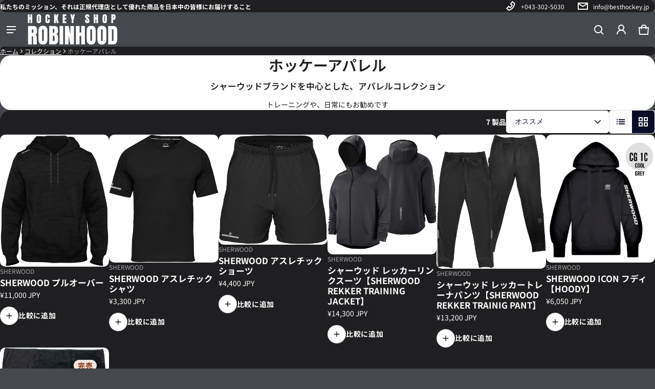

--- FILE ---
content_type: text/html; charset=utf-8
request_url: https://www.robinhoodhockey.shop/collections/custom-collection-13
body_size: 54231
content:
<!DOCTYPE html>
<html class="no-js" lang="ja">
  <head>
    <meta charset="utf-8">
    <meta http-equiv="X-UA-Compatible" content="IE=edge">
    <meta name="viewport" content="width=device-width,initial-scale=1">
    <meta name="theme-color" content="">
    <link rel="canonical" href="https://www.robinhoodhockey.shop/collections/custom-collection-13">
    <link rel="preconnect" href="https://cdn.shopify.com" crossorigin><link rel="preconnect" href="https://fonts.shopifycdn.com" crossorigin><title>
      ホッケーアパレル
&ndash; アイスホッケー・インラインホッケー用品のことならホッケーショップ・ロビンフッド
</title>
    
      <meta name="description" content="シャーウッドブランドを中心とした、アパレルコレクション トレーニングや、日常にもお勧めです">
    
    <meta property="og:site_name" content="アイスホッケー・インラインホッケー用品のことならホッケーショップ・ロビンフッド">
  <meta property="og:url" content="https://www.robinhoodhockey.shop/collections/custom-collection-13">
  <meta property="og:title" content="ホッケーアパレル">
  <meta property="og:type" content="website">
  <meta property="og:description" content="シャーウッドブランドを中心とした、アパレルコレクション トレーニングや、日常にもお勧めです"><meta property="og:image" content="http://www.robinhoodhockey.shop/cdn/shop/collections/SW_ICON_HOODIE.png?v=1678677246">
    <meta property="og:image:secure_url" content="https://www.robinhoodhockey.shop/cdn/shop/collections/SW_ICON_HOODIE.png?v=1678677246">
    <meta property="og:image:width" content="682">
    <meta property="og:image:height" content="799"><meta name="twitter:card" content="summary_large_image">
  <meta name="twitter:title" content="ホッケーアパレル">
  <meta name="twitter:description" content="シャーウッドブランドを中心とした、アパレルコレクション トレーニングや、日常にもお勧めです">
    <link rel="preload" as="font" href="//www.robinhoodhockey.shop/cdn/fonts/noto_sans_japanese/notosansjapanese_n4.74a6927b879b930fdec4ab8bb6917103ae8bbca9.woff2" type="font/woff2" crossorigin><link rel="preload" as="font" href="//www.robinhoodhockey.shop/cdn/fonts/noto_sans_japanese/notosansjapanese_n7.1abda075dc6bf08053b865d23e5712ef6cfa899b.woff2" type="font/woff2" crossorigin><link rel="preload" as="font" href="//www.robinhoodhockey.shop/cdn/fonts/noto_sans_japanese/notosansjapanese_n6.4ecbd50569f336533d801e5e5ec08720b2dc1560.woff2" type="font/woff2" crossorigin>
	
	<link rel="preload" as="font" href="//www.robinhoodhockey.shop/cdn/fonts/noto_sans_japanese/notosansjapanese_n7.1abda075dc6bf08053b865d23e5712ef6cfa899b.woff2" type="font/woff2" crossorigin>

<style>@font-face {
  font-family: "Noto Sans Japanese";
  font-weight: 400;
  font-style: normal;
  font-display: swap;
  src: url("//www.robinhoodhockey.shop/cdn/fonts/noto_sans_japanese/notosansjapanese_n4.74a6927b879b930fdec4ab8bb6917103ae8bbca9.woff2") format("woff2"),
       url("//www.robinhoodhockey.shop/cdn/fonts/noto_sans_japanese/notosansjapanese_n4.15630f5c60bcf9ed7de2df9484ab75ddd007c8e2.woff") format("woff");
}
@font-face {
  font-family: "Noto Sans Japanese";
  font-weight: 600;
  font-style: normal;
  font-display: swap;
  src: url("//www.robinhoodhockey.shop/cdn/fonts/noto_sans_japanese/notosansjapanese_n6.4ecbd50569f336533d801e5e5ec08720b2dc1560.woff2") format("woff2"),
       url("//www.robinhoodhockey.shop/cdn/fonts/noto_sans_japanese/notosansjapanese_n6.0185377b54573983f9e0c8025b6d418e15f6a6fd.woff") format("woff");
}
@font-face {
  font-family: "Noto Sans Japanese";
  font-weight: 700;
  font-style: normal;
  font-display: swap;
  src: url("//www.robinhoodhockey.shop/cdn/fonts/noto_sans_japanese/notosansjapanese_n7.1abda075dc6bf08053b865d23e5712ef6cfa899b.woff2") format("woff2"),
       url("//www.robinhoodhockey.shop/cdn/fonts/noto_sans_japanese/notosansjapanese_n7.aa2be2df2112f4742b97ac4fa9dca5bb760e3ab4.woff") format("woff");
}
@font-face {
  font-family: "Noto Sans Japanese";
  font-weight: 700;
  font-style: normal;
  font-display: swap;
  src: url("//www.robinhoodhockey.shop/cdn/fonts/noto_sans_japanese/notosansjapanese_n7.1abda075dc6bf08053b865d23e5712ef6cfa899b.woff2") format("woff2"),
       url("//www.robinhoodhockey.shop/cdn/fonts/noto_sans_japanese/notosansjapanese_n7.aa2be2df2112f4742b97ac4fa9dca5bb760e3ab4.woff") format("woff");
}
/*===== COLOR =====*/

	:root,
	.color-scheme-1 {

    --color-background-rgb: 69, 72, 76;
	--color-background: rgba(var(--color-background-rgb), 1.0);
    --color-normal-text-rgb: 255, 255, 255;
    --color-normal-text: rgb(var(--color-normal-text-rgb));

	--color-light-text: rgba(var(--color-normal-text-rgb),.6);
	--color-disable-text: rgba(var(--color-normal-text-rgb),.4);
	--color-disable-bg: rgba(var(--color-normal-text-rgb),.4);
	--color-border: rgba(var(--color-normal-text-rgb), 0.12);

	--color-accent-rgb: 254, 184, 105;
    --color-accent: rgb(var(--color-accent-rgb));
    --color-accent-gradient:  linear-gradient(127deg, rgba(254, 209, 81, 1) 11%, rgba(254, 184, 105, 1) 81%);

    --color-field-bg: #1f1f21;
    --color-field-text-rgb : 255, 255, 255;
    --color-field-text: rgb(var(--color-field-text-rgb));
    --color-light-field-text: rgb(var(--color-field-text-rgb), 0.6);

	--color-button-text: #1f1f21;
	--color-button-bg-rgb: 254,184,105;
    --color-button-bg: rgb(var(--color-button-bg-rgb));
	--color-button-bg-gradient: linear-gradient(127deg, rgba(254, 209, 81, 1) 11%, rgba(254, 184, 105, 1) 81%);

    --color-button-outline-rgb: 9,12,38;
	--color-button-outline: rgb(var(--color-button-outline-rgb));
    --color-button-outline-bg: #ffffff;
    --color-mask-overlay: var(--color-background-rgb);
  }


	
	.color-scheme-2 {

    --color-background-rgb: 255, 255, 255;
	--color-background: rgba(var(--color-background-rgb), 1.0);
    --color-normal-text-rgb: 31, 31, 33;
    --color-normal-text: rgb(var(--color-normal-text-rgb));

	--color-light-text: rgba(var(--color-normal-text-rgb),.6);
	--color-disable-text: rgba(var(--color-normal-text-rgb),.4);
	--color-disable-bg: rgba(var(--color-normal-text-rgb),.4);
	--color-border: rgba(var(--color-normal-text-rgb), 0.12);

	--color-accent-rgb: 254, 184, 105;
    --color-accent: rgb(var(--color-accent-rgb));
    --color-accent-gradient:  linear-gradient(127deg, rgba(254, 209, 81, 1) 11%, rgba(254, 184, 105, 1) 81%);

    --color-field-bg: #17161a;
    --color-field-text-rgb : 255, 255, 255;
    --color-field-text: rgb(var(--color-field-text-rgb));
    --color-light-field-text: rgb(var(--color-field-text-rgb), 0.6);

	--color-button-text: #1f1f21;
	--color-button-bg-rgb: 254,184,105;
    --color-button-bg: rgb(var(--color-button-bg-rgb));
	--color-button-bg-gradient: linear-gradient(127deg, rgba(254, 209, 81, 1) 11%, rgba(254, 184, 105, 1) 81%);

    --color-button-outline-rgb: 9,12,38;
	--color-button-outline: rgb(var(--color-button-outline-rgb));
    --color-button-outline-bg: #ffffff;
    --color-mask-overlay: var(--color-background-rgb);
  }


	
	.color-scheme-3 {

    --color-background-rgb: 31, 31, 33;
	--color-background: rgba(var(--color-background-rgb), 1.0);
    --color-normal-text-rgb: 255, 255, 255;
    --color-normal-text: rgb(var(--color-normal-text-rgb));

	--color-light-text: rgba(var(--color-normal-text-rgb),.6);
	--color-disable-text: rgba(var(--color-normal-text-rgb),.4);
	--color-disable-bg: rgba(var(--color-normal-text-rgb),.4);
	--color-border: rgba(var(--color-normal-text-rgb), 0.12);

	--color-accent-rgb: 254, 184, 105;
    --color-accent: rgb(var(--color-accent-rgb));
    --color-accent-gradient:  linear-gradient(127deg, rgba(254, 209, 81, 1) 11%, rgba(254, 184, 105, 1) 81%);

    --color-field-bg: #45484c;
    --color-field-text-rgb : 255, 255, 255;
    --color-field-text: rgb(var(--color-field-text-rgb));
    --color-light-field-text: rgb(var(--color-field-text-rgb), 0.6);

	--color-button-text: #1f1f21;
	--color-button-bg-rgb: 254,184,105;
    --color-button-bg: rgb(var(--color-button-bg-rgb));
	--color-button-bg-gradient: linear-gradient(127deg, rgba(254, 209, 81, 1) 11%, rgba(254, 184, 105, 1) 81%);

    --color-button-outline-rgb: 9,12,38;
	--color-button-outline: rgb(var(--color-button-outline-rgb));
    --color-button-outline-bg: #ffffff;
    --color-mask-overlay: var(--color-background-rgb);
  }


	
	.color-scheme-4 {

    --color-background-rgb: 224, 245, 238;
	--color-background: rgba(var(--color-background-rgb), 1.0);
    --color-normal-text-rgb: 20, 88, 62;
    --color-normal-text: rgb(var(--color-normal-text-rgb));

	--color-light-text: rgba(var(--color-normal-text-rgb),.6);
	--color-disable-text: rgba(var(--color-normal-text-rgb),.4);
	--color-disable-bg: rgba(var(--color-normal-text-rgb),.4);
	--color-border: rgba(var(--color-normal-text-rgb), 0.12);

	--color-accent-rgb: 249, 90, 39;
    --color-accent: rgb(var(--color-accent-rgb));
    --color-accent-gradient:  linear-gradient(180deg, #FFBF43 0%, #F95A27 100%);

    --color-field-bg: #ffffff;
    --color-field-text-rgb : 9, 12, 38;
    --color-field-text: rgb(var(--color-field-text-rgb));
    --color-light-field-text: rgb(var(--color-field-text-rgb), 0.6);

	--color-button-text: #ffffff;
	--color-button-bg-rgb: 249,90,39;
    --color-button-bg: rgb(var(--color-button-bg-rgb));
	--color-button-bg-gradient: linear-gradient(180deg, #FFBF43 0%, #F95A27 100%);

    --color-button-outline-rgb: 9,12,38;
	--color-button-outline: rgb(var(--color-button-outline-rgb));
    --color-button-outline-bg: #ffffff;
    --color-mask-overlay: var(--color-background-rgb);
  }


	
	.color-scheme-5 {

    --color-background-rgb: 243, 230, 226;
	--color-background: rgba(var(--color-background-rgb), 1.0);
    --color-normal-text-rgb: 135, 42, 13;
    --color-normal-text: rgb(var(--color-normal-text-rgb));

	--color-light-text: rgba(var(--color-normal-text-rgb),.6);
	--color-disable-text: rgba(var(--color-normal-text-rgb),.4);
	--color-disable-bg: rgba(var(--color-normal-text-rgb),.4);
	--color-border: rgba(var(--color-normal-text-rgb), 0.12);

	--color-accent-rgb: 249, 90, 39;
    --color-accent: rgb(var(--color-accent-rgb));
    --color-accent-gradient:  linear-gradient(180deg, rgba(255, 191, 67, 1), rgba(249, 90, 39, 1) 100%);

    --color-field-bg: #ffffff;
    --color-field-text-rgb : 9, 12, 38;
    --color-field-text: rgb(var(--color-field-text-rgb));
    --color-light-field-text: rgb(var(--color-field-text-rgb), 0.6);

	--color-button-text: #ffffff;
	--color-button-bg-rgb: 249,90,39;
    --color-button-bg: rgb(var(--color-button-bg-rgb));
	--color-button-bg-gradient: linear-gradient(180deg, rgba(255, 191, 67, 1), rgba(249, 90, 39, 1) 100%);

    --color-button-outline-rgb: 9,12,38;
	--color-button-outline: rgb(var(--color-button-outline-rgb));
    --color-button-outline-bg: #ffffff;
    --color-mask-overlay: var(--color-background-rgb);
  }


	
	.color-scheme-6 {

    --color-background-rgb: 254, 184, 105;
	--color-background: rgba(var(--color-background-rgb), 1.0);
    --color-normal-text-rgb: 31, 31, 33;
    --color-normal-text: rgb(var(--color-normal-text-rgb));

	--color-light-text: rgba(var(--color-normal-text-rgb),.6);
	--color-disable-text: rgba(var(--color-normal-text-rgb),.4);
	--color-disable-bg: rgba(var(--color-normal-text-rgb),.4);
	--color-border: rgba(var(--color-normal-text-rgb), 0.12);

	--color-accent-rgb: 254, 184, 105;
    --color-accent: rgb(var(--color-accent-rgb));
    --color-accent-gradient:  linear-gradient(270deg, rgba(254, 184, 105, 1) 3%, rgba(220, 133, 115, 1) 100%);

    --color-field-bg: #1f1f21;
    --color-field-text-rgb : 255, 255, 255;
    --color-field-text: rgb(var(--color-field-text-rgb));
    --color-light-field-text: rgb(var(--color-field-text-rgb), 0.6);

	--color-button-text: #ffffff;
	--color-button-bg-rgb: 31,31,33;
    --color-button-bg: rgb(var(--color-button-bg-rgb));
	--color-button-bg-gradient: var(--color-button-bg);

    --color-button-outline-rgb: 9,12,38;
	--color-button-outline: rgb(var(--color-button-outline-rgb));
    --color-button-outline-bg: #ffffff;
    --color-mask-overlay: var(--color-background-rgb);
  }


	
	.color-scheme-eaa74000-0cfe-4ff6-90b7-306a671c724a {

    --color-background-rgb: 69, 72, 76;
	--color-background: rgba(var(--color-background-rgb), 1.0);
    --color-normal-text-rgb: 255, 255, 255;
    --color-normal-text: rgb(var(--color-normal-text-rgb));

	--color-light-text: rgba(var(--color-normal-text-rgb),.6);
	--color-disable-text: rgba(var(--color-normal-text-rgb),.4);
	--color-disable-bg: rgba(var(--color-normal-text-rgb),.4);
	--color-border: rgba(var(--color-normal-text-rgb), 0.12);

	--color-accent-rgb: 254, 184, 105;
    --color-accent: rgb(var(--color-accent-rgb));
    --color-accent-gradient:  linear-gradient(127deg, rgba(254, 209, 81, 1) 11%, rgba(254, 184, 105, 1) 81%);

    --color-field-bg: #1f1f21;
    --color-field-text-rgb : 255, 255, 255;
    --color-field-text: rgb(var(--color-field-text-rgb));
    --color-light-field-text: rgb(var(--color-field-text-rgb), 0.6);

	--color-button-text: #1f1f21;
	--color-button-bg-rgb: 254,184,105;
    --color-button-bg: rgb(var(--color-button-bg-rgb));
	--color-button-bg-gradient: linear-gradient(127deg, rgba(254, 209, 81, 1) 11%, rgba(254, 184, 105, 1) 81%);

    --color-button-outline-rgb: 9,12,38;
	--color-button-outline: rgb(var(--color-button-outline-rgb));
    --color-button-outline-bg: #ffffff;
    --color-mask-overlay: var(--color-background-rgb);
  }



body, .color-scheme-1, .color-scheme-2, .color-scheme-3, .color-scheme-4, .color-scheme-5, .color-scheme-6, .color-scheme-eaa74000-0cfe-4ff6-90b7-306a671c724a {
	color: rgb(var(--color-normal-text-rgb));
}
body {
	background-color: #45484c;
}

:root {
  /* =====COLOR===== */
  	--color-card-shadow: 255, 255, 255;
	--popup-shadow: 0px 1px 4px 0px rgba(var(--color-card-shadow), 0.1), 0px 4px 15px 1px rgba(var(--color-card-shadow), 0.05);
	--color-error: #EB544A;
	--color-success: #1CB859;
	--color-warning: #e38c09;

	/*===== Typography ===== */
	--font-body-family: "Noto Sans Japanese", sans-serif;
	--font-body-weight: 400;
	--font-body-size: 1.4rem;

	--font-heading-family: "Noto Sans Japanese", sans-serif;
	--font-heading-style: normal;
	--font-heading-weight: 600;
	--font-heading-size: 1;

	--font-heading-scale: 1.125;
	--headline:  calc(var(--heading-1) * var(--font-heading-size) * var(--font-heading-scale));
	--heading-1: calc(var(--heading-2) * var(--font-heading-size) * var(--font-heading-scale));
	--heading-2: calc(var(--heading-3) * var(--font-heading-size) * var(--font-heading-scale));
	--heading-3: calc(var(--heading-4) * var(--font-heading-size) * var(--font-heading-scale));
	--heading-4: calc(var(--heading-5) * var(--font-heading-size) * var(--font-heading-scale));
	--heading-5: calc(var(--font-body-size) * var(--font-heading-size) * var(--font-heading-scale));
	--heading-6: calc(var(--font-body-size) * var(--font-heading-size) * var(--heading-6-type-scale, 1.067));

	--font-button-family: var(--font-body-family);
	--font-button-style: var(--font-body-style);
	--font-button-size: calc(var(--font-body-size) * 1);

	--font-subheading-family: var(--font-heading-family);
	--font-subheading-style: var(--font-heading-style);

	--font-menu-item-family: var(--font-heading-family);
	--font-menu-item-style: var(--font-heading-style);
	--font-menu-item-size: calc(var(--font-body-size) * 1.2);

	--font-tabs-heading-family: var(--font-heading-family);
	--font-tabs-heading-style: var(--font-heading-style);
	--font-tabs-heading-size: calc(var(--font-body-size) * 1.2);

	--font-card-heading-family: var(--font-heading-family);
	--font-card-heading-style: var(--font-heading-style);
	--font-card-heading-size: calc(var(--font-body-size) * 1.2);

	/*===== End Typography ===== */
	--page-width: 1800px;
	--gutter-base: 0.8rem;
	--gutter: var(--gutter-base);
	--gutter-container: var(--s-inner-p-x);
	--form-field-lg: 44px;
	--form-field-sm: 36px;

	--corner-radius-xs: calc(var(--font-body-size) * 0.375);
	--corner-radius-s: calc(var(--font-body-size) * 0.75);
	--corner-radius-m: calc(var(--font-body-size) * 1.5);
	--corner-radius-l: calc(var(--font-body-size) * 5);

	--timing-function-on: cubic-bezier(.2,.7,.1,1);
	--timing-function-off: cubic-bezier(.1,.4,.5,1);
	--lazy-load: cubic-bezier(.17,.84,.4,1);
	--progress-indicator-height: 4px;


	/*------------------------------------*\
		#SECTION SPACING SYSTEM
	\*------------------------------------*/
	--s-outer-p-x: 0;
	--s-outer-p-y: 0;
	--s-banner-outer-p-x: calc(2 * var(--gutter-base));
	--s-banner-outer-p-y: calc(6 * var(--gutter-base));
	--s-outer-small-p-x: 0;
	--s-outer-small-p-y: 0;

	--s-inner-p-x: calc(2.5 * var(--gutter-base));
	--s-inner-p-y: calc(6 * var(--gutter-base));
	--s-inner-small-p-x: calc(2.5 * var(--gutter-base));
	--s-inner-small-p-y: calc(2.5 * var(--gutter-base));

	--popup-outer-p-x: calc(2 * var(--gutter-base));
	--popup-outer-p-y: calc(2 * var(--gutter-base));
	--popup-inner-p-x: 2rem;
	--popup-inner-p-y: 2rem;
	--gutter-listing: calc(2 * var(--gutter));
	--card-item-gap: 1.6rem;

	--s-subheading-mb: calc(var(--font-body-size) * 0.75);
	--s-heading-mb: calc(var(--font-body-size) / 2 );
	--s-description-mb: calc(var(--font-body-size) * 1.5 );
}
@media (min-width: 459px) {
	:root {
    --gutter-base: 1.2rem;
    --progress-indicator-height: 6px;
	--font-heading-scale: 1.2;
	--heading-6-type-scale: 1.125;


	/*------------------------------------*\
		#SECTION SPACING SYSTEM
	\*------------------------------------*/
	--s-outer-p-x: calc(2 * var(--gutter-base));
	--s-outer-p-y: calc(4 * var(--gutter-base));
	--s-banner-outer-p-x: calc(2 * var(--gutter-base));
	--s-banner-outer-p-y: calc(4 * var(--gutter-base));
	--s-outer-small-p-x: calc(2 * var(--gutter-base));
	--s-outer-small-p-y: var(--gutter-base);

	--s-inner-p-x: calc(2.5 * var(--gutter-base));
	--s-inner-p-y: calc(4.5 * var(--gutter-base));
	--s-inner-small-p-x: calc(2.5 * var(--gutter-base));
	--s-inner-small-p-y: calc(2.5 * var(--gutter-base));

	--popup-outer-p-x: calc(2 * var(--gutter-base));
	--popup-outer-p-y: calc(2 * var(--gutter-base));
	--popup-inner-p-x: 2rem;
	--popup-inner-p-y: 2rem;
	--gutter-container: calc(var(--gutter-base) * 2);
	}

}
@media (min-width: 769px) {
	:root {
		--gutter-base: 1.6rem;
    --progress-indicator-height: 8px;
    --gutter-listing: calc(1.5 * var(--gutter));

	}
}
@media (min-width: 1025px) {
	:root {
		/*------------------------------------*\
		#SECTION SPACING SYSTEM
		\*------------------------------------*/
		--s-outer-p-x: calc(2 * var(--gutter-base));
		--s-outer-p-y: calc(4 * var(--gutter-base));
		--s-banner-outer-p-x: calc(2 * var(--gutter-base));
		--s-banner-outer-p-y: calc(4 * var(--gutter-base));

		--s-inner-p-x: calc(4.5 * var(--gutter-base));
		--s-inner-p-y: calc(4.5 * var(--gutter-base));
		--s-inner-small-p-x: calc(4.5 * var(--gutter-base));
		--s-inner-small-p-y: calc(1.5 * var(--gutter-base));

		--popup-outer-p-x: calc(2 * var(--gutter-base));
		--popup-outer-p-y: calc(2 * var(--gutter-base));
		--popup-inner-p-x: 2rem;
		--popup-inner-p-y: 2rem;
		--card-item-gap: 2.4rem;


		--s-heading-mb: var(--font-body-size);
		--s-description-mb: calc(var(--font-body-size) * 3 );

	}
}
@media (min-width: 1681px) {
	:root {
		--gutter-base: 2rem;
		--font-heading-scale: 1.25;
		--heading-6-type-scale: 1.2;
	}
}

@media(max-width: 1800px) and (min-width: 459px){
.header--sticky .section-header--transparent{
    padding-inline: var(--s-outer-p-x);
  }
  }
</style>



    <script>window.performance && window.performance.mark && window.performance.mark('shopify.content_for_header.start');</script><meta id="shopify-digital-wallet" name="shopify-digital-wallet" content="/21150769/digital_wallets/dialog">
<meta name="shopify-checkout-api-token" content="29f5156cb25dd3baf8eff1f4aaf765bd">
<link rel="alternate" type="application/atom+xml" title="Feed" href="/collections/custom-collection-13.atom" />
<link rel="alternate" type="application/json+oembed" href="https://www.robinhoodhockey.shop/collections/custom-collection-13.oembed">
<script async="async" src="/checkouts/internal/preloads.js?locale=ja-JP"></script>
<link rel="preconnect" href="https://shop.app" crossorigin="anonymous">
<script async="async" src="https://shop.app/checkouts/internal/preloads.js?locale=ja-JP&shop_id=21150769" crossorigin="anonymous"></script>
<script id="apple-pay-shop-capabilities" type="application/json">{"shopId":21150769,"countryCode":"JP","currencyCode":"JPY","merchantCapabilities":["supports3DS"],"merchantId":"gid:\/\/shopify\/Shop\/21150769","merchantName":"アイスホッケー・インラインホッケー用品のことならホッケーショップ・ロビンフッド","requiredBillingContactFields":["postalAddress","email","phone"],"requiredShippingContactFields":["postalAddress","email","phone"],"shippingType":"shipping","supportedNetworks":["visa","masterCard","amex","jcb","discover"],"total":{"type":"pending","label":"アイスホッケー・インラインホッケー用品のことならホッケーショップ・ロビンフッド","amount":"1.00"},"shopifyPaymentsEnabled":true,"supportsSubscriptions":true}</script>
<script id="shopify-features" type="application/json">{"accessToken":"29f5156cb25dd3baf8eff1f4aaf765bd","betas":["rich-media-storefront-analytics"],"domain":"www.robinhoodhockey.shop","predictiveSearch":false,"shopId":21150769,"locale":"ja"}</script>
<script>var Shopify = Shopify || {};
Shopify.shop = "hockey-shop-robinhood.myshopify.com";
Shopify.locale = "ja";
Shopify.currency = {"active":"JPY","rate":"1.0"};
Shopify.country = "JP";
Shopify.theme = {"name":"Electro","id":133845385331,"schema_name":"Electro","schema_version":"2.1.0","theme_store_id":2164,"role":"main"};
Shopify.theme.handle = "null";
Shopify.theme.style = {"id":null,"handle":null};
Shopify.cdnHost = "www.robinhoodhockey.shop/cdn";
Shopify.routes = Shopify.routes || {};
Shopify.routes.root = "/";</script>
<script type="module">!function(o){(o.Shopify=o.Shopify||{}).modules=!0}(window);</script>
<script>!function(o){function n(){var o=[];function n(){o.push(Array.prototype.slice.apply(arguments))}return n.q=o,n}var t=o.Shopify=o.Shopify||{};t.loadFeatures=n(),t.autoloadFeatures=n()}(window);</script>
<script>
  window.ShopifyPay = window.ShopifyPay || {};
  window.ShopifyPay.apiHost = "shop.app\/pay";
  window.ShopifyPay.redirectState = null;
</script>
<script id="shop-js-analytics" type="application/json">{"pageType":"collection"}</script>
<script defer="defer" async type="module" src="//www.robinhoodhockey.shop/cdn/shopifycloud/shop-js/modules/v2/client.init-shop-cart-sync_0MstufBG.ja.esm.js"></script>
<script defer="defer" async type="module" src="//www.robinhoodhockey.shop/cdn/shopifycloud/shop-js/modules/v2/chunk.common_jll-23Z1.esm.js"></script>
<script defer="defer" async type="module" src="//www.robinhoodhockey.shop/cdn/shopifycloud/shop-js/modules/v2/chunk.modal_HXih6-AF.esm.js"></script>
<script type="module">
  await import("//www.robinhoodhockey.shop/cdn/shopifycloud/shop-js/modules/v2/client.init-shop-cart-sync_0MstufBG.ja.esm.js");
await import("//www.robinhoodhockey.shop/cdn/shopifycloud/shop-js/modules/v2/chunk.common_jll-23Z1.esm.js");
await import("//www.robinhoodhockey.shop/cdn/shopifycloud/shop-js/modules/v2/chunk.modal_HXih6-AF.esm.js");

  window.Shopify.SignInWithShop?.initShopCartSync?.({"fedCMEnabled":true,"windoidEnabled":true});

</script>
<script>
  window.Shopify = window.Shopify || {};
  if (!window.Shopify.featureAssets) window.Shopify.featureAssets = {};
  window.Shopify.featureAssets['shop-js'] = {"shop-cart-sync":["modules/v2/client.shop-cart-sync_DN7iwvRY.ja.esm.js","modules/v2/chunk.common_jll-23Z1.esm.js","modules/v2/chunk.modal_HXih6-AF.esm.js"],"init-fed-cm":["modules/v2/client.init-fed-cm_DmZOWWut.ja.esm.js","modules/v2/chunk.common_jll-23Z1.esm.js","modules/v2/chunk.modal_HXih6-AF.esm.js"],"shop-cash-offers":["modules/v2/client.shop-cash-offers_HFfvn_Gz.ja.esm.js","modules/v2/chunk.common_jll-23Z1.esm.js","modules/v2/chunk.modal_HXih6-AF.esm.js"],"shop-login-button":["modules/v2/client.shop-login-button_BVN3pvk0.ja.esm.js","modules/v2/chunk.common_jll-23Z1.esm.js","modules/v2/chunk.modal_HXih6-AF.esm.js"],"pay-button":["modules/v2/client.pay-button_CyS_4GVi.ja.esm.js","modules/v2/chunk.common_jll-23Z1.esm.js","modules/v2/chunk.modal_HXih6-AF.esm.js"],"shop-button":["modules/v2/client.shop-button_zh22db91.ja.esm.js","modules/v2/chunk.common_jll-23Z1.esm.js","modules/v2/chunk.modal_HXih6-AF.esm.js"],"avatar":["modules/v2/client.avatar_BTnouDA3.ja.esm.js"],"init-windoid":["modules/v2/client.init-windoid_BlVJIuJ5.ja.esm.js","modules/v2/chunk.common_jll-23Z1.esm.js","modules/v2/chunk.modal_HXih6-AF.esm.js"],"init-shop-for-new-customer-accounts":["modules/v2/client.init-shop-for-new-customer-accounts_BqzwtUK7.ja.esm.js","modules/v2/client.shop-login-button_BVN3pvk0.ja.esm.js","modules/v2/chunk.common_jll-23Z1.esm.js","modules/v2/chunk.modal_HXih6-AF.esm.js"],"init-shop-email-lookup-coordinator":["modules/v2/client.init-shop-email-lookup-coordinator_DKDv3hKi.ja.esm.js","modules/v2/chunk.common_jll-23Z1.esm.js","modules/v2/chunk.modal_HXih6-AF.esm.js"],"init-shop-cart-sync":["modules/v2/client.init-shop-cart-sync_0MstufBG.ja.esm.js","modules/v2/chunk.common_jll-23Z1.esm.js","modules/v2/chunk.modal_HXih6-AF.esm.js"],"shop-toast-manager":["modules/v2/client.shop-toast-manager_BkVvTGW3.ja.esm.js","modules/v2/chunk.common_jll-23Z1.esm.js","modules/v2/chunk.modal_HXih6-AF.esm.js"],"init-customer-accounts":["modules/v2/client.init-customer-accounts_CZbUHFPX.ja.esm.js","modules/v2/client.shop-login-button_BVN3pvk0.ja.esm.js","modules/v2/chunk.common_jll-23Z1.esm.js","modules/v2/chunk.modal_HXih6-AF.esm.js"],"init-customer-accounts-sign-up":["modules/v2/client.init-customer-accounts-sign-up_C0QA8nCd.ja.esm.js","modules/v2/client.shop-login-button_BVN3pvk0.ja.esm.js","modules/v2/chunk.common_jll-23Z1.esm.js","modules/v2/chunk.modal_HXih6-AF.esm.js"],"shop-follow-button":["modules/v2/client.shop-follow-button_CSkbpFfm.ja.esm.js","modules/v2/chunk.common_jll-23Z1.esm.js","modules/v2/chunk.modal_HXih6-AF.esm.js"],"checkout-modal":["modules/v2/client.checkout-modal_rYdHFJTE.ja.esm.js","modules/v2/chunk.common_jll-23Z1.esm.js","modules/v2/chunk.modal_HXih6-AF.esm.js"],"shop-login":["modules/v2/client.shop-login_DeXIozZF.ja.esm.js","modules/v2/chunk.common_jll-23Z1.esm.js","modules/v2/chunk.modal_HXih6-AF.esm.js"],"lead-capture":["modules/v2/client.lead-capture_DGEoeVgo.ja.esm.js","modules/v2/chunk.common_jll-23Z1.esm.js","modules/v2/chunk.modal_HXih6-AF.esm.js"],"payment-terms":["modules/v2/client.payment-terms_BXPcfuME.ja.esm.js","modules/v2/chunk.common_jll-23Z1.esm.js","modules/v2/chunk.modal_HXih6-AF.esm.js"]};
</script>
<script id="__st">var __st={"a":21150769,"offset":32400,"reqid":"089ccc94-8591-4cfb-881e-738b7d22dda7-1769107313","pageurl":"www.robinhoodhockey.shop\/collections\/custom-collection-13","u":"ed53c9c3f8e5","p":"collection","rtyp":"collection","rid":278696755315};</script>
<script>window.ShopifyPaypalV4VisibilityTracking = true;</script>
<script id="captcha-bootstrap">!function(){'use strict';const t='contact',e='account',n='new_comment',o=[[t,t],['blogs',n],['comments',n],[t,'customer']],c=[[e,'customer_login'],[e,'guest_login'],[e,'recover_customer_password'],[e,'create_customer']],r=t=>t.map((([t,e])=>`form[action*='/${t}']:not([data-nocaptcha='true']) input[name='form_type'][value='${e}']`)).join(','),a=t=>()=>t?[...document.querySelectorAll(t)].map((t=>t.form)):[];function s(){const t=[...o],e=r(t);return a(e)}const i='password',u='form_key',d=['recaptcha-v3-token','g-recaptcha-response','h-captcha-response',i],f=()=>{try{return window.sessionStorage}catch{return}},m='__shopify_v',_=t=>t.elements[u];function p(t,e,n=!1){try{const o=window.sessionStorage,c=JSON.parse(o.getItem(e)),{data:r}=function(t){const{data:e,action:n}=t;return t[m]||n?{data:e,action:n}:{data:t,action:n}}(c);for(const[e,n]of Object.entries(r))t.elements[e]&&(t.elements[e].value=n);n&&o.removeItem(e)}catch(o){console.error('form repopulation failed',{error:o})}}const l='form_type',E='cptcha';function T(t){t.dataset[E]=!0}const w=window,h=w.document,L='Shopify',v='ce_forms',y='captcha';let A=!1;((t,e)=>{const n=(g='f06e6c50-85a8-45c8-87d0-21a2b65856fe',I='https://cdn.shopify.com/shopifycloud/storefront-forms-hcaptcha/ce_storefront_forms_captcha_hcaptcha.v1.5.2.iife.js',D={infoText:'hCaptchaによる保護',privacyText:'プライバシー',termsText:'利用規約'},(t,e,n)=>{const o=w[L][v],c=o.bindForm;if(c)return c(t,g,e,D).then(n);var r;o.q.push([[t,g,e,D],n]),r=I,A||(h.body.append(Object.assign(h.createElement('script'),{id:'captcha-provider',async:!0,src:r})),A=!0)});var g,I,D;w[L]=w[L]||{},w[L][v]=w[L][v]||{},w[L][v].q=[],w[L][y]=w[L][y]||{},w[L][y].protect=function(t,e){n(t,void 0,e),T(t)},Object.freeze(w[L][y]),function(t,e,n,w,h,L){const[v,y,A,g]=function(t,e,n){const i=e?o:[],u=t?c:[],d=[...i,...u],f=r(d),m=r(i),_=r(d.filter((([t,e])=>n.includes(e))));return[a(f),a(m),a(_),s()]}(w,h,L),I=t=>{const e=t.target;return e instanceof HTMLFormElement?e:e&&e.form},D=t=>v().includes(t);t.addEventListener('submit',(t=>{const e=I(t);if(!e)return;const n=D(e)&&!e.dataset.hcaptchaBound&&!e.dataset.recaptchaBound,o=_(e),c=g().includes(e)&&(!o||!o.value);(n||c)&&t.preventDefault(),c&&!n&&(function(t){try{if(!f())return;!function(t){const e=f();if(!e)return;const n=_(t);if(!n)return;const o=n.value;o&&e.removeItem(o)}(t);const e=Array.from(Array(32),(()=>Math.random().toString(36)[2])).join('');!function(t,e){_(t)||t.append(Object.assign(document.createElement('input'),{type:'hidden',name:u})),t.elements[u].value=e}(t,e),function(t,e){const n=f();if(!n)return;const o=[...t.querySelectorAll(`input[type='${i}']`)].map((({name:t})=>t)),c=[...d,...o],r={};for(const[a,s]of new FormData(t).entries())c.includes(a)||(r[a]=s);n.setItem(e,JSON.stringify({[m]:1,action:t.action,data:r}))}(t,e)}catch(e){console.error('failed to persist form',e)}}(e),e.submit())}));const S=(t,e)=>{t&&!t.dataset[E]&&(n(t,e.some((e=>e===t))),T(t))};for(const o of['focusin','change'])t.addEventListener(o,(t=>{const e=I(t);D(e)&&S(e,y())}));const B=e.get('form_key'),M=e.get(l),P=B&&M;t.addEventListener('DOMContentLoaded',(()=>{const t=y();if(P)for(const e of t)e.elements[l].value===M&&p(e,B);[...new Set([...A(),...v().filter((t=>'true'===t.dataset.shopifyCaptcha))])].forEach((e=>S(e,t)))}))}(h,new URLSearchParams(w.location.search),n,t,e,['guest_login'])})(!0,!0)}();</script>
<script integrity="sha256-4kQ18oKyAcykRKYeNunJcIwy7WH5gtpwJnB7kiuLZ1E=" data-source-attribution="shopify.loadfeatures" defer="defer" src="//www.robinhoodhockey.shop/cdn/shopifycloud/storefront/assets/storefront/load_feature-a0a9edcb.js" crossorigin="anonymous"></script>
<script crossorigin="anonymous" defer="defer" src="//www.robinhoodhockey.shop/cdn/shopifycloud/storefront/assets/shopify_pay/storefront-65b4c6d7.js?v=20250812"></script>
<script data-source-attribution="shopify.dynamic_checkout.dynamic.init">var Shopify=Shopify||{};Shopify.PaymentButton=Shopify.PaymentButton||{isStorefrontPortableWallets:!0,init:function(){window.Shopify.PaymentButton.init=function(){};var t=document.createElement("script");t.src="https://www.robinhoodhockey.shop/cdn/shopifycloud/portable-wallets/latest/portable-wallets.ja.js",t.type="module",document.head.appendChild(t)}};
</script>
<script data-source-attribution="shopify.dynamic_checkout.buyer_consent">
  function portableWalletsHideBuyerConsent(e){var t=document.getElementById("shopify-buyer-consent"),n=document.getElementById("shopify-subscription-policy-button");t&&n&&(t.classList.add("hidden"),t.setAttribute("aria-hidden","true"),n.removeEventListener("click",e))}function portableWalletsShowBuyerConsent(e){var t=document.getElementById("shopify-buyer-consent"),n=document.getElementById("shopify-subscription-policy-button");t&&n&&(t.classList.remove("hidden"),t.removeAttribute("aria-hidden"),n.addEventListener("click",e))}window.Shopify?.PaymentButton&&(window.Shopify.PaymentButton.hideBuyerConsent=portableWalletsHideBuyerConsent,window.Shopify.PaymentButton.showBuyerConsent=portableWalletsShowBuyerConsent);
</script>
<script data-source-attribution="shopify.dynamic_checkout.cart.bootstrap">document.addEventListener("DOMContentLoaded",(function(){function t(){return document.querySelector("shopify-accelerated-checkout-cart, shopify-accelerated-checkout")}if(t())Shopify.PaymentButton.init();else{new MutationObserver((function(e,n){t()&&(Shopify.PaymentButton.init(),n.disconnect())})).observe(document.body,{childList:!0,subtree:!0})}}));
</script>
<link id="shopify-accelerated-checkout-styles" rel="stylesheet" media="screen" href="https://www.robinhoodhockey.shop/cdn/shopifycloud/portable-wallets/latest/accelerated-checkout-backwards-compat.css" crossorigin="anonymous">
<style id="shopify-accelerated-checkout-cart">
        #shopify-buyer-consent {
  margin-top: 1em;
  display: inline-block;
  width: 100%;
}

#shopify-buyer-consent.hidden {
  display: none;
}

#shopify-subscription-policy-button {
  background: none;
  border: none;
  padding: 0;
  text-decoration: underline;
  font-size: inherit;
  cursor: pointer;
}

#shopify-subscription-policy-button::before {
  box-shadow: none;
}

      </style>

<script>window.performance && window.performance.mark && window.performance.mark('shopify.content_for_header.end');</script>

    <style>
     img{max-width:100%;height:auto;vertical-align:middle}ol,ul{margin:0;padding:0}ol ol,ol ul,ul ol,ul ul{padding-left:16px}.ls-none{list-style:none}iframe{border:0;max-width:100%}table{border-collapse:collapse;text-align:left;width:100%}thead th{border-bottom:1px solid var(--color-border)}td,th{padding:24px 16px}table tr{border-bottom:1px solid var(--color-border)}table tr:hover{background-color:var(--color-hover-item)}table::-webkit-scrollbar{display:none}*{box-sizing:border-box}html{font-size:62.5%}body{height:100%;margin:0;font-size:var(--font-body-size);line-height:calc(var(--font-body-size) * 1.5);font-family:var(--font-body-family);font-weight:var(--font-body-weight);-webkit-text-size-adjust:100%;-webkit-tap-highlight-color:transparent;-webkit-font-smoothing:antialiased}.ctnr{margin:0 auto;max-width:var(--page-width)}.rw{display:flex;flex-wrap:wrap;margin-inline:calc(-1 * var(--gutter));row-gap:calc(var(--gutter) * 3)}.clm{flex:1 0 auto;padding-inline:var(--gutter);width:calc(var(--grid-ratio,100%/12) * var(--w-xs));max-width:calc(var(--grid-ratio,100%/12) * var(--w-xs))}.h1,.h2,.h3,.h4,.h5,.h6,.headline,h1,h2,h3,h4,h5,h6{font-family:var(--font-heading-family);font-style:var(--font-heading-style);font-weight:var(--font-heading-weight);line-height:1.25;margin:0 0 var(--gutter-base);word-break:break-word}.headline{font-size:var(--headline)}.h1,h1{font-size:var(--heading-1)}.h2,h2{font-size:var(--heading-2)}.h3,h3{font-size:var(--heading-3)}.h4,h4{font-size:var(--heading-4)}.h5,h5{font-size:var(--heading-5)}.h6,h6{font-size:var(--heading-6)}.subtext{font-size:calc(var(--font-body-size) * .85);line-height:1.5}.fs-body{font-size:var(--font-body-size)}.m-auto{margin:auto}.m-0-auto{margin:0 auto}.m-zero{margin:0}.mt-listing{margin-top:calc(var(--gutter) * 3)}.mb-listing{margin-bottom:calc(var(--gutter) * 3)}.mt-4x{margin-top:calc(var(--gutter-base) * 4)}.mt-4{margin-top:4px}.mt-6{margin-top:6px}.mt-8{margin-top:8px}.mt-12{margin-top:12px}.mt-16{margin-top:16px}.mt-20{margin-top:20px}.mt-24{margin-top:24px}.mt-30{margin-top:30px}.mt-32{margin-top:32px}.mt-36{margin-top:36px}.mt-48{margin-top:48px}.mt-64{margin-top:64px}.mt-2x{margin-top:calc(var(--gutter-base) * 2)}.mb-0{margin-bottom:0}.mb-2{margin-bottom:2px}.mb-4{margin-bottom:4px}.mb-8{margin-bottom:8px}.mb-12{margin-bottom:12px}.mb-16{margin-bottom:16px}.mb-20{margin-bottom:20px}.mb-24{margin-bottom:24px}.mb-32{margin-bottom:32px}.mb-36{margin-bottom:36px}.mb-48{margin-bottom:48px}.mb-64{margin-bottom:64px}.mr-8{margin-right:8px}.mr-12{margin-right:12px}.mr-16{margin-right:16px}.mr-24{margin-right:20px}.mr-minus{margin-right:calc(var(--gutter-container) * -1)}.ml-4{margin-left:4px}.ml-8{margin-left:8px}.ml-12{margin-left:12px}.ml-16{margin-left:16px}.ml-20{margin-left:20px}.ml-minus{margin-left:calc(var(--gutter-container) * -1)}.p-2x{padding:calc(var(--gutter-base) * 2)}.p-4x{padding:calc(var(--gutter-base) * 4)}.p-zero{padding:0}.p-20{padding:20px}.pt-0{padding-top:0!important}.pt-4{padding-top:4px}.pt-8{padding-top:8px}.pt-10{padding-top:10px}.pt-12{padding-top:12px}.pt-16{padding-top:16px}.pt-20{padding-top:20px}.pt-24{padding-top:24px}.pt-32{padding-top:32px}.pt-36{padding-top:36px}.pb-3x{padding-bottom:calc(var(--gutter-base) * 3)}.pb-0{padding-bottom:0!important}.pb-4{padding-bottom:4px}.pb-8{padding-bottom:8px}.pb-12{padding-bottom:12px}.pb-16{padding-bottom:16px}.pb-20{padding-bottom:20px}.pb-24{padding-bottom:24px}.pb-32{padding-bottom:32px}.pb-40{padding-bottom:40px}.pr-0{padding-right:0}.pr-12{padding-right:12px}.pr-20{padding-right:20px}.pr-24{padding-right:24px}.pr-36{padding-right:36px}.pl-0{padding-left:0}.pl-12{padding-left:12px}.pl-20{padding-left:20px}.pl-24{padding-left:24px}.pl-40{padding-left:40px}.pl-56{padding-left:56px}.h-100{height:100%}.h-100v{height:100vh}.mah-100{max-height:100%}.mah-100v{max-height:100vh}.mih{min-height:var(--mih,100vh)}[style*="--h-xs"]{height:var(--h-xs)}[style*="--mh-xs"]{min-height:var(--mh-xs)}.w-100{width:100%}.w-100v{width:100vw}.w-auto{width:auto}.maw-100{max-width:100%}.maw-fit-content{max-width:fit-content}.miw{min-width:var(--miw,100vw)}.ws-nowrap{white-space:nowrap}.wb-break-word{word-break:break-word}.tt-up{text-transform:uppercase}.tt-cap{text-transform:capitalize}.td-none{text-decoration:none}.td-underline{text-decoration:underline}.fw-b{font-weight:700}.fw-400{font-weight:400}.fw-700{font-weight:700}.ta-left{text-align:left}.ta-start{text-align:start}.ta-right{text-align:right}.ta-end{text-align:end}.ta-center{text-align:center}.outline-zero{outline:0}.f-default{filter:drop-shadow(.5px -.5px 0px #fff) drop-shadow(-.5px .5px 0px #fff) drop-shadow(.5px -.5px 0px #fff) drop-shadow(.5px .5px 0px #fff)}.bs-none{box-shadow:none}.bg-transparent{background:0 0!important}.d-none,.hidden,[hidden],a[href="#"].hide-no-link,a[href^="/"].hide-no-link~span{display:none}.not-allowed{cursor:not-allowed}.disable-link{pointer-events:none}.d-none-important,.hide-empty:empty{display:none!important}.visible-xs{visibility:visible}.hidden-xs{visibility:hidden}.d-block{display:block}.d-inline-block{display:inline-block}.d-inline-flex{display:inline-flex}.d-flex{display:flex}.d-grid{display:grid}.flex-1{flex:1}.fg-1{flex-grow:1}.fs-0{flex-shrink:0}.flex-auto{flex:1 0 auto}.fw-wrap{flex-wrap:wrap}.fw-nowrap{flex-wrap:nowrap}.fd-row{flex-direction:row}.fd-row-reverse{flex-direction:row-reverse}.fd-column{flex-direction:column}.fd-column-reverse{flex-direction:column-reverse}.start-xs{justify-content:flex-start}.end-xs{justify-content:flex-end}.center-xs{justify-content:center}.between-xs{justify-content:space-between}.around-xs{justify-content:space-around}.top-xs{align-items:flex-start}.bottom-xs{align-items:flex-end}.middle-xs{align-items:center}.c-gap{column-gap:calc(var(--gutter) * 2)}.gap-1{grid-gap:1px}.gap-4{grid-gap:4px}.gap-6{grid-gap:6px}.gap-8{grid-gap:8px}.gap-12{grid-gap:12px}.gap-16{grid-gap:16px}.gap-20{grid-gap:20px}.gap-24{grid-gap:24px}.gap-32{grid-gap:32px}.gap-36{grid-gap:36px}.gap-half{gap:calc(var(--gutter-base) * .5)}.gap-1x{grid-gap:var(--gutter-base)}.gap-2x{gap:calc(var(--gutter-base) * 2)}.c-gap-2{column-gap:2px}.c-gap-8{column-gap:8px}.c-gap-12{column-gap:12px}.c-gap-2x{column-gap:calc(var(--gutter-base) * 2)}.c-gap-4x{column-gap:calc(var(--gutter-base) * 4)}.c-gap-10{column-gap:10px}.c-gap-24{column-gap:24px}.r-gap-4{row-gap:4px}.r-gap-8{row-gap:8px}.r-gap-10{row-gap:10px}.r-gap-12{row-gap:12px}.r-gap-16{row-gap:16px}.r-gap-20{row-gap:20px}.r-gap-24{row-gap:24px}.r-gap-32{row-gap:32px}.r-gap-48{row-gap:48px}.gap-48{gap:48px}.r-gap-3x{row-gap:calc(var(--gutter-base) * 3)}.r-gap-3x{row-gap:calc(var(--gutter-base) * 3)}.r-gap-4x{row-gap:calc(var(--gutter-base) * 4)}.c-gap-listing{column-gap:var(--gutter-listing)}.gap-equal{row-gap:calc(var(--gutter) * 2)}.gap-unequal{row-gap:calc(var(--gutter) * 3)}[style*="--gc-xs"]{grid-column:var(--gc-xs)}[style*="--gr-xs"]{grid-row:var(--gr-xs)}[style*="--gtc-equal"]{grid-template-columns:repeat(var(--gtc-equal),1fr)}.opacity-0{opacity:0}.opacity-1{opacity:1}.o-hidden{overflow:hidden}.o-visible{overflow:visible}.o-scroll{overflow:scroll}.o-auto{overflow:auto}.ox-auto{overflow-x:auto}.oy-scroll{overflow-y:scroll}.oy-auto{overflow-y:auto}.p-relative{position:relative}.p-absolute{position:absolute}.p-fixed{position:fixed}.p-sticky{position:sticky}.top-0{top:0}.left-0{left:0}.right-0{right:0}.right-12{right:1.2rem}.bottom-0{bottom:0}.bottom-12{bottom:12px}.middle-y{top:50%;transform:translateY(-50%)}.middle-x{left:50%;transform:translateX(-50%)}.b-zero{border:none!important}.br-50p{border-radius:var(--corner-radius-l)}.br-zero{border-radius:0!important}.corner-radius-xs{border-radius:var(--corner-radius-xs);overflow:hidden;-webkit-transform:translateZ(0)}.corner-radius-s{border-radius:var(--corner-radius-s);overflow:hidden;-webkit-transform:translateZ(0)}.corner-radius-m{border-radius:var(--corner-radius-m);overflow:hidden;-webkit-transform:translateZ(0)}.bs-card{box-shadow:0 4px 4px -4px var(--color-card-shadow)}.zi-1{z-index:1}.zi-2{z-index:2}.zi-3{z-index:3}.zi-4{z-index:4}.zi-6{z-index:6}.zi-7{z-index:7}.zi-8{z-index:8}.zi-9{z-index:9}.zi-10{z-index:10}.zi-m-1{z-index:-1}.c-pointer{cursor:pointer}.c-zoom-in{cursor:zoom-in}.pe-none{pointer-events:none}.visually-hidden,.visually-hidden-focusable:not(:focus):not(:focus-within){border:0!important;clip:rect(0 0 0 0)!important;-webkit-clip-path:inset(50%)!important;clip-path:inset(50%)!important;height:1px!important;margin:-1px!important;overflow:hidden!important;padding:0!important;position:absolute!important;width:1px!important;white-space:nowrap!important;transition:none}.op-top{object-position:top}.of-cover{object-fit:cover}.of-contain{object-fit:contain}.center-middle{top:50%;left:50%;transform:translate(-50%,-50%)}.scrollable{scroll-behavior:smooth;-webkit-overflow-scrolling:touch;scroll-snap-stop:always}.scrollable-y{scroll-snap-type:y mandatory;overflow-y:auto}.scrollable-x{scroll-snap-type:x mandatory}.scrollable-stop-always{scroll-snap-stop:always}.scrollable-aln-start{scroll-snap-align:start}.scrl-bhvr-auto{scroll-behavior:auto}.disable-scrollbars{-ms-overflow-style:none;scrollbar-width:none}.disable-scrollbars::-webkit-scrollbar{background:0 0;width:0;height:0}.ratio{aspect-ratio:var(--ratio)}.media,.media-wrapper{aspect-ratio:var(--ratio)}@media (min-width:459px){.rw{margin-inline:calc(-1.5 * var(--gutter)/ 2);row-gap:calc(var(--gutter) * 2.5)}.clm{padding-inline:calc(var(--gutter) * 1.5 / 2)}.gap-unequal{row-gap:calc(var(--gutter) * 2.5)}[style*="--w-sm"]{width:calc(var(--grid-ratio,100%/12) * var(--w-sm));max-width:calc(var(--grid-ratio,100%/12) * var(--w-sm))}[style*="--h-sm"]{height:var(--h-sm)}[style*="--mh-sm"]{min-height:var(--mh-sm)}[style*="--mw-sm"]{max-width:var(--mw-sm)}[style*="--gc-sm"]{grid-column:var(--gc-sm)}[style*="--gr-sm"]{grid-row:var(--gr-sm)}.w-sm-auto{width:auto}.d-block-sm{display:block}.d-none-sm{display:none}.d-flex-sm{display:flex}.fd-row-sm{flex-direction:row}.fd-row-reverse-sm{flex-direction:row-reverse}.fd-column-sm{flex-direction:column}.fd-column-reverse-sm{flex-direction:column-reverse}.visible-sm{visibility:visible}.hidden-sm{visibility:hidden}.start-sm{justify-content:flex-start}.end-sm{justify-content:flex-end}.center-sm{justify-content:center}.between-sm{justify-content:space-between}.top-sm{align-items:flex-start}.bottom-sm{align-items:flex-end}.middle-sm{align-items:center}.m-zero-sm{margin:0}.mt-listing{margin-top:calc(var(--gutter) * 2.5)}.mb-listing{margin-bottom:calc(var(--gutter) * 2.5)}.mt-sm-12{margin-top:12px}.mt-sm-24{margin-top:24px}.mt-sm-32{margin-top:32px}.mt-sm-40{margin-top:40px}.mt-sm-48{margin-top:48px}.mt-sm-64{margin-top:64px}.mb-sm-12{margin-bottom:12px}.mb-sm-24{margin-bottom:24px}.mb-sm-32{margin-bottom:32px}.mb-sm-36{margin-bottom:36px}.mb-sm-48{margin-bottom:48px}.mb-sm-64{margin-bottom:64px}.mr-sm-12{margin-right:12px}.p-zero-sm{padding:0}.pt-sm-16{padding-top:16px}.pb-sm-16{padding-bottom:16px}.pb-sm-36{padding-bottom:36px}.pl-sm-68{padding-left:68px}.gap-sm-24{grid-gap:24px}.r-gap-sm-24{row-gap:24px}.r-gap-sm-36{row-gap:36px}.r-gap-sm-64{row-gap:64px}}@media (min-width:769px){[style*="--w-md"]{width:calc(var(--grid-ratio,100%/12) * var(--w-md));max-width:calc(var(--grid-ratio,100%/12) * var(--w-md))}[style*="--h-md"]{height:var(--h-md)}[style*="--mh-md"]{min-height:var(--mh-md)}[style*="--gc-md"]{grid-column:var(--gc-md)}[style*="--gr-md"]{grid-row:var(--gr-md)}[style*="--gtc-equal-md"]{grid-template-columns:repeat(var(--gtc-equal-md),1fr)}[style*="--ratio-md:"]{aspect-ratio:var(--ratio-md)}.h-md-100{height:100%}.w-md-100v{width:100vw}.maw-md-100{max-width:100%}.d-block-md{display:block}.d-none-md{display:none}.d-flex-md{display:flex}.d-grid-md{display:grid}.fd-row-md{flex-direction:row}.fd-column-md{flex-direction:column}.visible-md{visibility:visible}.hidden-md{visibility:hidden}.ta-center-md{text-align:center}.start-md{justify-content:flex-start}.end-md{justify-content:flex-end}.center-md{justify-content:center}.between-md{justify-content:space-between}.top-md{align-items:flex-start}.bottom-md{align-items:flex-end}.middle-md{align-items:center}.fd-row-reverse-md{flex-direction:row-reverse}.p-relative-md{position:relative}.p-absolute-md{position:absolute}.ta-left-md{text-align:left}.ta-start-md{text-align:start}.m-zero-md{margin:0}.m-auto-md{margin:auto}.m-initial-md{margin:initial}.m-zero-inline-md{margin-inline:0!important}.mr-md-0{margin-right:0}.mr-md-16{margin-right:16px}.mr-md-24{margin-right:24px}.ml-md-0{margin-left:0}.ml-md-16{margin-left:16px}.ml-md-24{margin-left:24px}.mt-md-0{margin-top:0}.mt-md-12{margin-top:12px}.mt-md-16{margin-top:16px}.mt-md-24{margin-top:24px}.mt-md-32{margin-top:32px}.mt-md-40{margin-top:40px}.mt-md-48{margin-top:48px}.mt-md-56{margin-top:56px}.mt-md-64{margin-top:64px}.mt-md-80{margin-top:80px}.mb-md-0{margin-bottom:0}.mb-md-4{margin-bottom:4px}.mb-md-8{margin-bottom:8px}.mb-md-12{margin-bottom:12px}.mb-md-16{margin-bottom:16px}.mb-md-24{margin-bottom:24px}.mb-md-32{margin-bottom:32px}.mb-md-36{margin-bottom:36px}.mb-md-40{margin-bottom:40px}.mb-md-48{margin-bottom:48px}.mb-md-64{margin-bottom:64px}.mb-md-80{margin-bottom:80px}.fw-nowrap-md{flex-wrap:nowrap}.p-zero-md{padding:0}.pt-md-0{padding-top:0}.pt-md-8{padding-top:8px}.pt-md-12{padding-top:12px}.pt-md-20{padding-top:20px}.pt-md-24{padding-top:24px}.pt-md-32{padding-top:32px}.pt-md-48{padding-top:48px}.pt-md-64{padding-top:64px}.pb-md-0{padding-bottom:0!important}.pb-md-8{padding-bottom:8px}.pb-md-12{padding-bottom:12px}.pb-md-16{padding-bottom:16px}.pb-md-20{padding-bottom:20px}.pb-md-24{padding-bottom:24px}.pb-md-32{padding-bottom:32px}.pb-md-48{padding-bottom:48px}.pb-md-64{padding-bottom:64px}.pb-md-96{padding-bottom:96px}.pr-md-0{padding-right:0}.pr-md-20{padding-right:20px}.pr-md-24{padding-right:24px}.pr-md-40{padding-right:40px}.pr-md-48{padding-right:48px}.pl-md-20{padding-left:20px}.pl-md-24{padding-left:24px}.pl-md-80{padding-left:80px}.pl-md-96{padding-left:96px}.c-gap-md{column-gap:calc(var(--gutter) * 2)}.c-gap-md-16{column-gap:16px}.c-gap-md-48{column-gap:48px}.gap-md-zero{grid-gap:0px}.gap-md-8{grid-gap:8px}.gap-md-16{grid-gap:16px}.gap-md-24{grid-gap:24px}.gap-md-32{grid-gap:32px}.gap-md-40{grid-gap:40px}.r-gap-md-4{row-gap:4px}.r-gap-md-24{row-gap:24px}.r-gap-md-32{row-gap:32px}.r-gap-md-36{row-gap:36px}.ox-md-auto{overflow-x:auto}.media-md{aspect-ratio:var(--ratio-md)}}@media (min-width:1025px){[style*="--w-lg"]{width:calc(var(--grid-ratio,100%/12) * var(--w-lg));max-width:calc(var(--grid-ratio,100%/12) * var(--w-lg))}[style*="--h-lg"]{height:var(--h-lg)}.p-relative-lg{position:relative}.maw-lg-100{max-width:100%}.d-block-lg{display:block}.d-none-lg{display:none}.d-flex-lg{display:flex}.ta-left-lg{text-align:left}.ta-right-lg{text-align:right}.oy-scroll-lg{overflow-y:scroll}.visible-lg{visibility:visible}.hidden-lg{visibility:hidden}.start-lg{justify-content:flex-start}.end-lg{justify-content:flex-end}.center-lg{justify-content:center}.between-lg{justify-content:space-between}.top-lg{align-items:flex-start}.bottom-lg{align-items:flex-end}.fd-row-lg{flex-direction:row}.fd-column-lg{flex-direction:column}.middle-lg{align-items:center}.mt-lg-0{margin-top:0}.mt-lg-8{margin-top:8px}.mt-lg-16{margin-top:16px}.mt-lg-24{margin-top:24px}.mt-lg-32{margin-top:32px}.mt-lg-64{margin-top:64px}.mb-lg-0{margin-bottom:0}.mb-lg-32{margin-bottom:32px}.mb-lg-64{margin-bottom:64px}.pr-lg-48{padding-right:48px}.pl-lg-48{padding-left:48px}.pt-lg-12{padding-top:12px}.pb-lg-12{padding-bottom:12px}.r-gap-lg-4{row-gap:4px}.r-gap-lg-12{row-gap:12px}.r-gap-lg-16{row-gap:16px}.r-gap-lg-24{row-gap:24px}.c-gap-lg-48{column-gap:48px}}@media (min-width:1681px){[style*="--w-xl"]{width:calc(var(--grid-ratio,100%/12) * var(--w-xl));max-width:calc(var(--grid-ratio,100%/12) * var(--w-xl))}[style*="--h-xl"]{height:var(--h-xl)}.d-block-xl{display:block}.d-none-xl{display:none}.fd-row-xl{flex-direction:row}.visible-xl{visibility:visible}.hidden-xl{visibility:hidden}.start-xl{justify-content:flex-start}.end-xl{justify-content:flex-end}.center-xl{justify-content:center}.between-xl{justify-content:space-between}.top-xl{align-items:flex-start}.bottom-xl{align-items:flex-end}.middle-xl{align-items:center}.fd-row-xl{flex-direction:row}.mr-xl-20{margin-right:20px}.ml-xl-20{margin-left:20px}.mb-xl-96{margin-bottom:96px}.mt-xl-40{margin-top:40px}.mt-xl-96{margin-top:96px}}body.o-hidden{padding-inline-end:var(--scrollbar-width)}.background{background-color:var(--color-background)}.background-field{background:var(--color-field-bg)}.color-accent{color:var(--color-field-bg);background:var(--color-accent-gradient)}.color-light{color:var(--color-light-text)}.color-text{color:rgb(var(--color-normal-text-rgb))}.color-text-disable{color:var(--color-disable-text)}.color-error{--color-bg-rgb:235,84,74;color:var(--color-error)}.color-success{--color-bg-rgb:28,184,89;color:var(--color-success)}.color-warning{--color-bg-rgb:227,140,9;color:var(--color-warning)}.bg-white{background:#fff}.btn{cursor:pointer;border:0;border-radius:var(--corner-radius-xs);padding:0 24px;font-family:var(--font-button-family);font-style:var(--font-button-style);font-size:var(--font-button-size);font-weight:700;line-height:1.25;display:inline-flex;justify-content:center;align-items:center;color:inherit;word-break:break-word;letter-spacing:.05em;text-decoration:none;transition:all .25s ease}a{text-decoration:none;color:inherit;transition:color .25s,background .25s}p{word-break:break-word;margin:0 0 calc(var(--font-body-size)/ 1.5)}.placeholder{background:#d3d3d3;vertical-align:middle}a[href="#"].btn{opacity:.5;pointer-events:none}.btn-primary{color:var(--color-button-text);background:var(--color-button-bg-gradient);position:relative;overflow:hidden}.btn-primary:before{content:"";width:100%;height:100%;position:absolute;background:rgba(var(--color-normal-text-rgb),.1);opacity:0;pointer-events:none}.btn-secondary{color:rgb(var(--color-button-outline-rgb));background:var(--color-button-outline-bg);border:1px solid rgba(var(--color-button-outline-rgb),.12);position:relative;overflow:hidden}.btn-secondary:before,.shopify-challenge__container .shopify-challenge__button:before{content:"";width:100%;height:100%;position:absolute;background:rgba(var(--color-button-bg-rgb),.04);opacity:0;pointer-events:none;transition:all ease .25s}.btn-icon.btn-small{width:var(--form-field-sm)}.btn[disabled]{color:var(--color-disable-text);background:var(--color-disable-bg);box-shadow:0 0 0 1px rgba(255,255,255,.08);pointer-events:none}.btn-link[disabled]{background:0 0;box-shadow:none}.btn-small{min-height:var(--form-field-sm);padding:0 16px}.btn-large{min-height:var(--form-field-lg)}.btn-icon{padding:0;width:var(--form-field-lg)}.btn-link{background:0 0;padding:6px 0;text-decoration:underline;text-underline-offset:4px}.btn-plain,.btn-plain[disabled]{background:0 0;border:none;box-shadow:none}.btn-unlink{cursor:default}.btn-pagination{width:auto;min-width:var(--form-field-sm);min-height:var(--form-field-sm)}input,select,textarea{font-size:var(--font-body-size);-webkit-appearance:none;appearance:none;border-radius:0;background:var(--color-field-bg)}input,textarea{line-height:1.5;border-width:1px;font-family:inherit}textarea{min-height:10rem;max-width:100%;resize:vertical}button{color:inherit;font-size:var(--font-body-size)}.field__select select{padding-right:var(--form-field-lg)}.field__select .icon{top:calc(50% - 8px);right:1.2rem;color:var(--color-field-text)}.field__text{font-family:var(--font-body-family);padding:0 1.6rem;border:1px solid var(--color-border);height:var(--form-field-lg);color:var(--color-field-text);background-color:var(--color-field-bg);border-radius:var(--corner-radius-xs);outline:0;transition:border-color .25s,box-shadow .25s,outline .25s,filter .25s}.field__text::placeholder{color:rgba(var(--color-field-text-rgb),.4)}.field__text.disabled,.field__text[disabled]{color:var(--color-disable-text);background:var(--color-disable-bg);cursor:not-allowed;box-shadow:none}.field__checkbox+svg{border:1px solid var(--color-border);border-radius:5px;fill:transparent;background:var(--color-field-bg);transition:background .25s,fill .25s,border .25s}.field__checkbox[disabled]+svg{background:var(--color-disable-bg);box-shadow:none}.field__checkbox[disabled]~span{text-decoration:line-through;color:var(--color-disable-text)}.field__dropdown{border:1px solid var(--color-border);color:rgb(var(--color-normal-text-rgb));background:var(--color-field-bg);border-radius:var(--corner-radius-xs);box-shadow:var(--popup-shadow);width:26rem}.field__dropdown-switcher{border:1px solid var(--color-border);border-radius:var(--corner-radius-xs);box-shadow:var(--popup-shadow);width:26rem}.field__dropdown__item{padding-block:0.4rem}.field__dropdown__link{padding:1.2rem 1.6rem;font-size:var(--font-body-size)}.field__dropdown__link.link--active{background:var(--color-button-bg-gradient);-webkit-background-clip:text;-webkit-text-fill-color:transparent}.field_quantity{color:rgb(var(--color-field-text-rgb));box-shadow:0 0 0 1px var(--color-border);border-radius:var(--corner-radius-xs);background-color:var(--color-field-bg);padding:0}.qty-element{width:var(--form-field-lg);height:var(--form-field-lg)}.qty-element--sm{width:var(--form-field-sm);height:var(--form-field-sm)}.textarea{height:auto;padding-top:10px}.qty-element{width:var(--form-field-lg);height:var(--form-field-lg)}.input-number::-webkit-inner-spin-button,.input-number::-webkit-outer-spin-button{appearance:none;-webkit-appearance:none;margin:0}.input-number[type=number]{appearance:textfield;-moz-appearance:textfield;font-weight:400;outline:0;color:inherit}summary::-webkit-details-marker{display:none}.s-header{padding-block-end:calc(var(--gutter-base) * 4)}.s-header__heading{max-width:104.8rem;margin-bottom:var(--s-heading-mb)}.s-header__sub{font-size:calc(var(--font-body-size) * 1.2);font-family:var(--font-subheading-family);font-style:var(--font-subheading-style);line-height:1.25}.s-header__subheading{max-width:64.8rem;margin-bottom:var(--s-subheading-mb);line-height:1.25}.s-header__buttons,.s-header__countdown,.s-header__description{max-width:64.8rem;margin-bottom:var(--s-description-mb)}.s-header__content{word-break:break-word}.s-header__content>:last-child{margin-bottom:0}.s-header__desc.mie-zero{margin-inline-end:0}.s-card{padding-block:var(--s-inner-p-y);padding-inline:var(--s-inner-p-x)}.s-card__header{--times:6;--spacing-banner:0.8rem;padding-block:calc(var(--times) * var(--spacing-banner))}.content_position .s-card__header{padding-block-start:0}.s-card__header:only-child{padding-block-end:0}.s-text-pt{padding-top:calc(var(--gutter-base) * 4)}.s-text-pb{padding-bottom:calc(var(--gutter-base) * 4)}.s-text-mb{margin-bottom:calc(var(--gutter-base) * 2)}.s-footer{padding-top:calc(var(--gutter-base) * 4)}.s-footer-sm{padding-top:calc(var(--gutter-base) * 3)}.s-footer-xs{padding-top:calc(var(--gutter-base) * 2)}.sht-mask:before{content:"";position:absolute;width:100%;height:100%;left:0;top:0;background:rgba(var(--color-mask-overlay),calc(var(--overlay)/ 100));pointer-events:none;z-index:1}.sht-mask--top:before{background:linear-gradient(180deg,rgba(var(--color-mask-overlay),calc(var(--overlay)/ 100)) 0,rgba(var(--color-mask-overlay),0) 100%)}.sht-mask--bottom:before{background:linear-gradient(180deg,rgba(var(--color-mask-overlay),0) 0,rgba(var(--color-mask-overlay),calc(var(--overlay)/ 100)) 100%)}.carousel{scroll-padding-left:calc(var(--gutter-listing) + var(--gutter-container));margin:0 calc(var(--gutter-container) * -1);padding-left:var(--gutter-container)}.carousel:after{content:"";display:block;height:100%;padding-right:calc(var(--gutter-container) - var(--gutter-container))}.carousel__item{--grid-ratio:(100% - var(--gutter-carousel, 40px))/12;padding-left:0;padding-right:var(--gutter-listing)}.horizontal-carousel{-webkit-overflow-scrolling:touch;max-width:640px}.sht-carousel .slider-scrollbar{height:2px;width:100%;align-items:center;padding-top:calc(var(--gutter-base) * 3)}.slider-scrollbar .scrollbar-track{height:2px;width:100%;background:var(--color-border);border-radius:10px;position:relative}.slider-scrollbar .scrollbar-thumb{position:absolute;height:2px;width:var(--width-thumb-mobile);background:var(--color-normal-text);border-radius:10px;transition:all .25s ease}.progress-indicator::-webkit-scrollbar-button:horizontal:end:increment,.progress-indicator::-webkit-scrollbar-button:horizontal:start:increment{width:var(--gutter-container)}.progress-indicator{padding-bottom:calc(var(--gutter-base) * 3)}.vs__item{width:20px;height:20px;border:none;border-radius:var(--corner-radius-l);padding:0;box-shadow:inset 0 0 0 1px var(--color-border)}.tooltip{opacity:0;visibility:hidden;background:#555;padding:5px 10px;border-radius:2px;transition:opacity .6s;top:calc(-100% - 16px);left:50%;color:#fff;transform:translate3d(-50%,0,0);min-width:max-content}.tooltip::after{content:"";position:absolute;top:100%;left:calc(50% - 5px);border:5px solid transparent;border-top-color:#555}.stars{font-family:Times;--letter-spacing:0.8;--font-size:1.6;--rating-color:#f4bb27;--rating-background-color:#e1e1e6;--percent:calc((var(--rating) / var(--rating-max) + var(--rating-decimal) * var(--font-size) /(var(--rating-max) * (var(--letter-spacing) + var(--font-size)))) * 100%);display:inline-flex}.stars::before{content:"★★★★★";letter-spacing:calc(var(--letter-spacing) * 1px);background:linear-gradient(90deg,var(--rating-color) var(--percent),var(--rating-background-color) var(--percent));-webkit-background-clip:text;background-clip:text;-webkit-text-fill-color:transparent;font-size:1.6rem;line-height:1em}.card--content-outer,.card--standard{display:flex;flex-direction:column;gap:var(--card-item-gap);border-radius:0}.card--standard .card--border{border:none}.card--standard .corner-radius-s{border-radius:0}.card--border{border:1px solid var(--color-border)}.card--card .card__media{border-radius:0}.card--card .card__content{padding:var(--card-item-gap)}.card--content-inner .card__content{position:absolute;bottom:0;padding:var(--card-item-gap);z-index:3}.card--content-inner,.card--standard .card__media{border-radius:var(--corner-radius-s);overflow:hidden}.product-card-desc{width:100%;display:-webkit-box;-webkit-box-orient:vertical;-webkit-line-clamp:5;overflow:hidden;height:fit-content}.sht-drawer{position:fixed;z-index:9;left:0;top:0;width:100vw;height:100%;background-color:rgba(23,22,26,.5);transition:.25s ease .5s;opacity:0;visibility:hidden;overflow:hidden;max-width:100%;padding:1.6rem}.dialog,.sht-drawer .drawer__wrapper{box-shadow:0 1px 4px -4px rgba(var(--color-card-shadow),.2)}.drawer--left{justify-content:flex-start}.drawer__wrapper{width:0;height:100%;max-width:100%;background-color:var(--color-background);display:grid;grid-template-rows:auto 1fr auto;transition:width .25s var(--timing-function-off) .25s}.sht-drawer.active .drawer__wrapper{width:480px;transition:width .25s var(--timing-function-on) .25s;margin-right:var(--scrollbar-width)}.cart-order-notes{max-width:fit-content}.sht-dialog{--times:2;background-color:rgba(0,0,0,.65);opacity:0;visibility:hidden;display:flex;transition:visibility .15s ease .4s,opacity .15s ease .4s;padding:calc(var(--gutter-base) * var(--times))}.sht-dialog:not([hidden]){display:flex;visibility:visible;opacity:1;overflow:hidden;transition:visibility .25s ease,opacity .25s ease}.dialog{width:100%;max-width:80rem;max-height:100%!important;background-color:var(--color-background);overflow:auto;border-radius:var(--corner-radius-m);opacity:1;transition:visibility .25s var(--timing-function-on) .25s,opacity .25s var(--timing-function-on) .25s}.sht-dialog[hidden] .dialog{opacity:0;transition:visibility .25s var(--timing-function-off),opacity .25s var(--timing-function-off)}.dialog__content{opacity:1;transition:opacity .15s ease .35s}.sht-dialog[hidden] .dialog__content{opacity:0;transition:opacity .15s ease}.sht-dialog .dialog__btn{opacity:0;transform:rotate(45deg);transition:opacity .15s ease,transform .15s ease}.sht-dialog.is-active .dialog__btn{opacity:1;transform:rotate(0);transition:opacity .15s ease .35s,transform .15s ease .35s}.dialog.dialog--full-width{max-width:100%;width:100%;max-height:100vh;height:100%}.dialog--full-width .dialog__body{padding:0}.dialog__header,.drawer__header{top:0;padding:var(--popup-inner-p-y) var(--popup-inner-p-x);background:var(--color-background);z-index:4;gap:1.2rem;border-radius:var(--corner-radius-m)}.dialog__header.dialog--no-title{position:absolute;top:20px;right:20px;border:none;background:0 0;padding:0;z-index:3}.drawer__footer{padding:var(--popup-inner-p-y) var(--popup-inner-p-x)}.drawer__body{display:grid;grid-template-rows:1fr auto;align-content:space-between;overflow-y:auto;overflow-x:hidden;height:100%;padding:var(--popup-inner-p-y) var(--popup-inner-p-x)}.dialog__body{flex:1;overflow-x:auto;padding:var(--popup-inner-p-y) var(--popup-inner-p-x)}.dialog__footer{padding:var(--popup-inner-p-y) var(--popup-inner-p-x);background-color:var(--color-background)}.dialog__quickshop .dialog{max-width:var(--page-width)}.dialog__quickshop .dialog__body{padding:0}.dialog__quickshop .product__details{padding:var(--popup-inner-p-y) var(--popup-inner-p-x)}.product__view-details{background:var(--color-background);padding:8px var(--popup-inner-p-x)}.dialog__quickshop .product-slideshow__item{border-radius:0}.tag{font-size:14px;line-height:20px;border:1px solid rgba(var(--color-normal-text-rgb),.12);color:var(--color-field-text);background:var(--color-field-bg);padding:3px 12px;border-radius:var(--corner-radius-l);display:inline-flex;align-items:center}.tab__header{margin-right:calc(var(--gutter-container) * -1);margin-left:calc(var(--gutter-container) * -1)}.tab__header::-webkit-scrollbar{display:none}.tab__link{padding:8px 12px;border-radius:10px;color:var(--color-light-field-text);font-size:var(--font-tabs-heading-size);font-family:var(--font-tabs-heading-family);font-style:var(--font-tabs-heading-style);line-height:1.25}.tab__item:last-child{padding-right:calc(var(--gutter-container))}.tab__item:first-child{margin-left:calc(var(--gutter-container))}.tab__link--active{background:var(--color-field-text);color:var(--color-field-bg)}.header--search-full-box .search__result{opacity:1;left:0;border-radius:var(--corner-radius-m);min-height:20rem;width:100%}.header__search[loading] .search__result-empty{display:none}.header__search[results] .search__result{overflow-y:scroll}.header__search[results] .search__result-empty{display:none}.search-loading,.search__result-empty{position:absolute;top:50%;left:50%;transform:translate(-50%,-50%)}.accordion__content{padding-block:0;transition:max-height .15s var(--timing-function-off)}.accordion__content>*{transform:translateY(-24px);opacity:0;transition:all .15s var(--timing-function-off)}.accordion__content.open>*{transform:translateY(0);transform-origin:top;opacity:1;transition:all .15s var(--timing-function-on)}.accordion__content.open{overflow:hidden;height:auto;transition:max-height .15s var(--timing-function-on);padding-top:var(--card-item-gap)}.accordion__content:not(.open){margin-bottom:0;visibility:hidden}.rte{max-width:900px;margin:0 auto}.rte img{max-width:100%;height:auto;border:1px solid var(--color-border);border-radius:var(--corner-radius-xs)}.rte p img{margin-bottom:0}.rte iframe,.rte video{width:100%;height:calc((100vw - 2 * var(--gutter-container)) * .5625)}.rte .article__inner>ul{margin-bottom:32px}.rte div:last-child,.rte ul>li:last-child{margin-bottom:0}.rte ol,.rte ul{padding-left:16px}.rte li{margin-bottom:.75em}.rte li li{margin-bottom:4px}.rte blockquote,.rte div:has(img),.rte ol,.rte p,.rte table,.rte ul{margin-bottom:32px}.rte h1,.rte h2,.rte h3,.rte h4,.rte h5,.rte h6{margin-top:32px;margin-bottom:16px}blockquote{padding:24px;margin:0;background:rgba(var(--color-accent-rgb),.06);border-radius:10px}code{white-space:normal}.icon{border-radius:var(--corner-radius-l);display:flex;align-items:center;justify-content:center}.icon--small{width:32px;height:32px}.icon--default{width:40px;height:40px}.icon--error{background:var(--color-error);color:#fff}.icon--success{background:var(--color-success);color:#fff}.icon--warning{background:var(--color-warning)}.icon--square{width:var(--form-field-sm);height:var(--form-field-sm)}.icon-custom--small{width:24px;height:24px}.icon-custom--large{width:var(--form-field-sm);height:var(--form-field-sm)}.card__heading{font-size:var(--font-card-heading-size);font-family:var(--font-card-heading-family);font-style:var(--font-card-heading-style);line-height:1.25}.social-share-list{top:calc(100% + 8px);right:0}.social-share-list .social-share{width:20rem;padding:.4rem 0}.social-share hr{margin:0;border:0 solid var(--color-border);border-width:0 0 1px 0}.breadcrumb ul{gap:4px}.breadcrumb a{text-underline-offset:2px}.rte a:not(.btn),.s-header__description li a,.text-block a,p a{text-decoration:underline}.rte p:last-child,p:last-child{margin-bottom:0}.rte ol,.rte ul{list-style-position:inside}.product-option .form__label{cursor:pointer;position:relative;display:block;transition:background .25s ease}.product-option--unavailable .form__label{display:block;position:relative;overflow:hidden}.product-option--unavailable .product-swatches__label:before{width:calc(100% - 2px)}.product-option__label{line-height:2.4rem;padding:.9rem 2.4rem;border-radius:var(--corner-radius-xs);color:rgb(var(--color-button-outline-rgb));background:var(--color-button-outline-bg);border:1px solid var(--color-border)}.product__badge .sale-badge{padding:2px 8px;color:var(--color-sale-badge-text)}.variant-swatchs{padding:2px}.variant-swatchs .has-tooltip:first-child .tooltip{left:0;transform:none}.variant-swatchs .has-tooltip:first-child .tooltip::after{left:5px}.shopify-payment-button .shopify-payment-button__button--unbranded{color:var(--color-button-text);background:var(--color-button-bg-gradient);padding-top:0;padding-bottom:0;font-family:var(--font-button-family);font-style:var(--font-button-style);font-size:var(--font-button-size);font-weight:700;line-height:1.25;transition:all ease .25s}.shopify-payment-button .shopify-payment-button__button--unbranded:hover{box-shadow:0 0 0 2px rgba(var(--color-button-bg-rgb),.3)}.shopify-payment-button{width:100%;margin-top:12px}.shopify-payment-button__button{width:100%;border-radius:var(--corner-radius-xs)!important;min-height:var(--form-field-lg)!important;overflow:hidden}.shopify-payment-button__button--hidden{display:none!important}.quickview-form__buttons .shopify-payment-button{margin-top:0}.card__badge.prominent-badge{top:var(--card-item-gap);right:var(--card-item-gap);grid-gap:4px}.badge{padding:4px 8px;line-height:1.09;font-size:11px;letter-spacing:.05em;border-radius:var(--corner-radius-l)}.badge--oos,.badge--sale,.ttmnl-badge{background:var(--color-background);color:var(--color-normal-text)}.btn-localization{gap:1.2rem}.localization-list{bottom:100%;max-height:30rem}.localization-list::-webkit-scrollbar-thumb{background:rgba(var(--color-normal-text-rgb),.2);border-radius:20px}.product__quickview .product__info{column-gap:1.6rem}.product__quickview .carousel-pagination{opacity:1;visibility:visible}.product-spec--image{width:64px;height:64px}.product-spec--color{width:24px;height:24px;border:1px solid var(--color-border)}.product-spec--rating{display:block}.product-spec--rating::before{margin-right:8px}.pickup-availability__item .address{padding-inline-start:3.6rem}.hidden-divider .vertical-divider:first-child::after{display:none}.card-page{aspect-ratio:3/2}.product-spec--rating-value{font-family:var(--font-body-family)}.scroll-bar::-webkit-scrollbar{width:8px}.scroll-bar::-webkit-scrollbar-track{background:#fff;border-radius:20px}.scroll-bar::-webkit-scrollbar-thumb{background:rgba(var(--color-normal-text-rgb),.2);border-radius:20px}.filter-form__price{padding-left:32px}input[type=search]::-ms-clear,input[type=search]::-ms-reveal{display:none;width:0;height:0}input[type=search]::-webkit-search-cancel-button,input[type=search]::-webkit-search-decoration,input[type=search]::-webkit-search-results-button,input[type=search]::-webkit-search-results-decoration{display:none}.no-js .product-form__recipient-form .recipient-fields{display:block}.no-js .gift-card-recipient-i-want,.no-js .gift-card-recipient-i-want-label,.no-js .recipient-email-error-prefix{display:none}.metafield-rich_text_field a{text-decoration:underline}.js .anm{opacity:0;transition-duration:var(--duration);transition-delay:var(--delay);transition-timing-function:var(--lazy-load);animation-duration:var(--duration);animation-delay:var(--delay);animation-timing-function:var(--lazy-load)}.js .media-wrapper.anm{opacity:.1}.js .animated,.js .media-wrapper.animated,.js-animate.animated .anm{opacity:1}.js .anm-zoomOut{--duration:0.6s;transform:scale(1.2)}.animated .anm-zoomOut,.animated.anm-zoomOut{transform:scale(1)}.js .anm-fadeInUpSmall{transform:translateY(24px)}.js .anm-fadeInUpLarge{transform:translateY(36px)}.js .animated.anm-fadeInUpLarge,.js .animated.anm-fadeInUpSmall,.js-animate.animated .anm-fadeInUpLarge,.js-animate.animated .anm-fadeInUpSmall{transform:translateY(0)}.js .anm-fadeInUpLarge.anm-featured-product,.js .product__info-wrapper.anm-main-product,.js .product__media-wrapper.anm-main-product{--delay:0.15s}@media (max-width:768px){.sht-drawer.active .drawer__wrapper{width:400px}.js .anm-fadeInUpLarge.anm-card,.js .anm-zoomOut.anm-card-media{--delay:0.15s}.js .anm-fadeInUpLarge.anm-featured-product,.js .anm-zoomOut.anm-card{--delay:0.25s}.js .product__media-wrapper.anm-main-product{--delay:0s}.js .product__info-wrapper.anm-main-product{--delay:0.1s}}.is-result-show .search__result-items{opacity:1;transition:opacity .25s ease}.section{padding-inline:var(--s-outer-p-x);padding-block:var(--s-outer-p-y)}.section--solid .ctnr{padding-inline:var(--s-inner-p-x);padding-block:var(--s-inner-p-y);border-radius:var(--corner-radius-m);box-shadow:0 1px 4px -4px rgba(var(--color-card-shadow),.2)}.section-header--solid{box-shadow:0 1px 4px -4px rgba(var(--color-card-shadow),.2)}.s--banner-spacing{padding-block:var(--s-banner-outer-p-y);padding-inline:var(--s-banner-outer-p-x)}.color-icon{color:var(--color-highlight-icon)}.product-attributes span{display:inline-block;border:1px solid var(--color-border);padding:4px 8px;border-radius:var(--corner-radius-l);word-break:break-word}.s-outer-padding-small{--s-outer-p-x:var(--s-outer-small-p-x);--s-outer-p-y:var(--s-outer-small-p-y);--s-inner-p-x:var(--s-inner-small-p-x);--s-inner-p-y:var(--s-inner-small-p-y)}.product__buttons{bottom:var(--card-item-gap);right:var(--card-item-gap)}.accordion__item{padding:var(--card-item-gap)}.accordion__content{grid-template-columns:auto 1fr}.collection-products__layout--list .collection-product-clm{width:100%;max-width:100%}.collection-products__layout--list .product-card__wrapper{padding:var(--card-item-gap);display:flex;column-gap:var(--gutter-listing);border-radius:var(--corner-radius-s);border:1px solid var(--color-border);flex-direction:column}.collection-products__layout--list .btn-add-to-compare{justify-content:flex-start}.btn-compare--horizontal{display:none}.collection-products__layout--list .btn-compare--horizontal{display:flex}.collection-products__layout--list .card__info .btn-add-to-compare{display:none}.collection-products__layout--list .card__media{border-radius:var(--corner-radius-s);flex-basis:25%;height:max-content}.collection-products__layout--list .card__content{flex-basis:75%}.collection-products__layout--list .card__info{flex:68.75%}.collection-products__layout--list .card__info--horizontal{display:block;flex:31.25%}.collection-products__layout--list .card__content{padding:0}.collection-products__layout--list .price-item--regular:not(.color-text-disable),.collection-products__layout--list .price__sale .price-item--last{font-size:var(--heading-4);font-family:var(--font-card-heading-family);font-style:var(--font-card-heading-style)}.collection-products__layout--list .price__sale .price-item--regular{font-size:var(--font-body-size)}.collection-products__layout--list .card__content{display:flex;column-gap:var(--gutter-listing);flex-direction:column}.collection-products__layout--list .card__badge,.collection-products__layout--list .card__info .product-card-desc,.collection-products__layout--list .product__buttons{display:none}.collection-products__layout--list .card__price-wrapper{margin-bottom:24px}.collection-products__layout--list .card__heading,.collection-products__layout--list .variant-swatchs{margin-bottom:12px}.collection-products__layout--list .quick-add-label{display:block}.collection-products__layout--list .quick-add-button{width:100%;border-radius:var(--corner-radius-xs)}.collection-products__layout--list .quick-add-wrapper{display:flex;gap:8px;align-items:center}.product-card--list .price-item--regular:not(.color-text-disable){font-size:var(--heading-4);font-family:var(--font-card-heading-family);font-style:var(--font-card-heading-style)}.dialog__quickbuy .dialog{max-width:350px;box-shadow:var(--popup-shadow);transition:none}.sht-dialog[hidden].dialog__quickbuy .dialog{transition:none}.dialog__quickbuy .dialog__body{padding:0;overflow-x:unset}.dialog__quickbuy .product__details{padding:var(--popup-inner-p-y) var(--popup-inner-p-x)}.collection-products__layout--list .card__price-wrapper{display:flex;align-items:start;gap:8px;flex-direction:column}.collection-products__layout--list .card__price-wrapper .prominent-badge{display:flex;flex-wrap:wrap;gap:4px}.collection-products__layout--list .card-product__buttons--vertical{display:flex}.input__checkbox:checked+.checkbox-state__swatch{outline-style:solid;outline-offset:.2rem;outline-width:.2rem}.swatch{display:block;width:80px;height:80px;border-radius:6px;max-width:100%;aspect-ratio:1/1;background:var(--swatch--background);background-position:var(--swatch-focal-point,initial);background-size:cover;background-origin:border-box;border:2px solid var(--color-border)}.filter-form__items-swatch{grid-template-columns:repeat(3,80px)}.filter-form__items-swatch .input__checkbox{width:80px;height:80px}.filter-form__items{padding-block:20px}.btn-add-to-compare{padding:0}.collection-products__layout--list .product-card{display:flex;gap:var(--card-item-gap);flex-direction:row}.sticky-compare{border-radius:6px;overflow:hidden;position:fixed;bottom:var(--popup-outer-p-y);left:var(--popup-outer-p-x);right:var(--popup-outer-p-x);z-index:3;box-shadow:0 4px 15px 1px rgba(var(--color-card-shadow),.06),0 1px 4px 0 rgba(var(--color-card-shadow),.06);border:1px solid rgba(23,22,26,.12)}.btn-add-to-compare.active .icon-plus{display:none}.icon-check{display:none}.btn-add-to-compare.active .icon-check{display:flex}.product-compare__media .media{width:6.4rem;height:6.4rem}.sht-dialog-compare .dialog{max-width:480px;box-shadow:var(--popup-shadow);transition:none}.sht-dialog-compare[hidden] .dialog{transition:none}.remove-product-button{grid-area:2/2;display:flex}.product-compare__wrapper{display:grid;grid-template-columns:64px 1fr;grid-template-rows:1fr auto}.sht-dialog-compare,.sht-dialog-show-products{padding:var(--popup-outer-p-x) var(--popup-outer-p-y)}.sht-dialog-show-products .dialog{margin:0 auto;max-width:var(--page-width);padding-bottom:var(--popup-inner-p-y)}.countdown_counter{display:flex;flex-wrap:wrap;padding:var(--card-item-gap);gap:var(--gutter-listing);max-width:fit-content}.product-comparison__media{border:1px solid var(--color-border)}.product-option--unavailable .form__label:before{content:"";position:absolute;top:calc(50% - 1px);left:-10px;width:calc(100% + 15px);height:2px;border:1px solid var(--color-border);border-radius:50px;z-index:2;pointer-events:none;background:#fff;transform:rotate(-20deg)}.product-option--unavailable .form__label--custom_value::before,.product-option--unavailable .form__label--variant_image:before{transform:rotate(-45deg)}.form__label--variant_image{border-radius:50%}.form__label--custom_value .hide-value{display:none}.form__label--custom_value{border-radius:50%}.variant-swatch__variant-count:only-child{display:none}.section-running-text{--s-outer-p-x:0;--s-inner-p-x:0}.section-running-text.section--transparent{--page-width:100%}.running-content-item:not(.h4,.h5,.h6){line-height:var(--line-height-heading)}.color-text-secondary{color:rgb(var(--color-button-outline-rgb))}.collection-products__layout--list .btn-cart{opacity:1}.collection-products__layout--list .product-attributes{gap:4px}.search__result-items .product-card__wrapper{border:0}.main-search_result .card-page{gap:var(--card-item-gap)}.card-collection__btn{text-decoration:none;color:var(--color-light-text)}.product__info-container{max-width:650px}.header{display:grid;grid-template-columns:1fr auto;grid-template-areas:"header-logo header-icons";padding-inline:var(--s-inner-small-p-x);padding-block:var(--s-inner-small-p-y);background:var(--color-background)}.header__logo{grid-area:header-logo}.header__heading,.header__logo-link{line-height:0}.header__logo-link span{line-height:1}.header__logo__img{max-width:var(--logo-width-mobile);aspect-ratio:var(--logo-ratio)}.header--search-full-box{grid-template-areas:"header-logo header-icons" "header-search header-search";grid-template-columns:1fr auto;gap:1.2rem 1.6rem}.header--search-full-box .header__logo{column-gap:1.6rem}.header--search-full-box .header-logo{margin:0 auto;text-align:center}.header--search-full-box .search--close{display:none}.header__menu{grid-area:header-nav}.menu--drawer .header__menu{display:none}.header__icons{grid-area:header-icons;gap:1.6rem}.no-result-message~.no-result-message,.search__result-items>.no-result-message{visibility:hidden!important;opacity:0;transition:all ease .25s}.no-result-message+.no-result-message,.search__result-items .no-result-message:only-child{visibility:visible!important;opacity:1}.header--search-full-box .header__icon__search{display:none}.header--search-full-box .header-search{display:block}.search__field~.icon--default{color:rgb(var(--color-normal-text-rgb))}.search__field__category{gap:1rem;position:relative}.field__search_category{padding:1.2rem 1.6rem;padding-right:4.8rem;height:44px;border-top-right-radius:0;border-bottom-right-radius:0;margin-right:-1px}.search__field__category>svg{right:1.6rem;color:rgb(var(--color-normal-text-rgb))}.search__field-input{padding:1rem 4.8rem 1rem 1.6rem}.search__filter .search__field-input{border-top-left-radius:0;border-bottom-left-radius:0}.header--search-simple .header__search{opacity:0;visibility:hidden;position:fixed;height:100%;transition:all var(--timing-function-off) .25s .15s;pointer-events:none}.header--search-simple .search--close{opacity:1;visibility:visible;margin-left:1rem;transition:all var(--timing-function-on) .25s;display:flex;align-items:center;justify-content:center}.header--search-simple .predictive-search-form{position:relative;display:grid;grid-template-rows:auto 1fr;gap:2rem;max-height:calc(100%);background:var(--color-background);padding:2rem}.header--search-simple .search__result{position:relative;padding:0;max-height:100%;max-width:100%;min-height:200px;overflow-y:scroll}.search__result__item+.search__result__item{border-top:1px solid var(--color-border);margin-top:3.2rem;padding-top:3.2rem}.search__result .card__media{border-radius:var(--corner-radius-s);overflow:hidden}.header--predictive-search-open .header__search{display:block;pointer-events:all}.header__icons .btn-icon,.header__link,.menu__link{cursor:pointer}summary.menu__link{display:grid;grid-template-columns:1fr 24px;gap:12px;position:relative}.menu__heading{font-size:var(--font-menu-item-size);font-family:var(--font-menu-item-family);font-style:var(--font-menu-item-style);line-height:1.25}.menu__link-lv1{padding:.8rem 1.6rem}.menu__link-lv2{font-size:var(--font-body-size);font-family:var(--font-menu-item-family);font-style:var(--font-menu-item-style);line-height:1.25;font-weight:700}.featured-product-details .product__title h3:hover,.header__heading:hover,.menu__item--current,.menu__link--active,.menu__link:hover>.link__title,.product-sticky-bar .sticky-nav__button--active,.sticky-nav__button:not(.sticky-nav__button--disable):hover,details[open]>.menu__link,details[open]>.menu__link>.link__title{--color-normal-text:var(--color-accent-gradient)!important;background:var(--color-accent-gradient);-webkit-background-clip:text;-webkit-text-fill-color:transparent}.header--menu-horizontal .menu-dropdown__grandchild{padding-inline-start:0.8rem}.menu-dropdown .menu__link{padding:12px 0;word-break:break-word}.mega-menu{gap:2.4rem}.mega-menu-promotions{row-gap:1.6rem}.mega-menu-promotions .card__content{padding:16px}.header__cart-count{min-width:2rem;height:2rem;padding:0 5px;font-family:sans-serif;right:0;bottom:2.3rem;border-radius:var(--corner-radius-l);background:var(--color-accent-gradient);color:var(--color-button-text)}.menu-drawer .main__menu{flex-direction:column;align-items:flex-start}.menu-drawer .menu__item{width:100%}#menuDrawer .mega-menu{grid-template-columns:1fr;padding-bottom:8rem}#menuDrawer .mega-menu__submenu details{display:block}#menuDrawer .menu__grandchild{display:none}#menuDrawer .menu__link{padding:.8rem 0}#menuDrawer .header__nav{padding-block-end:2.4rem}.header-extra-info{border-top:1px solid var(--color-border)}.header__contact{border-bottom:1px solid var(--color-border)}.cart-notification{max-height:0;top:var(--gutter-container);box-shadow:var(--popup-shadow);background:var(--color-background);width:calc(100% - var(--gutter-container) * 2);max-width:40rem;border-radius:var(--corner-radius-m);overflow:hidden;right:var(--gutter-container);position:fixed;transition:max-height .25s var(--timing-function-on)}.cart-notification-panel-content{grid-template-columns:4.8rem auto}.cart-notification-panel-wrapper{padding:2rem}.cart-notification-product__info{grid-template-columns:1fr auto}.cart-notification-product__price{max-width:112.5px}.cart-drawer__product{grid-template-columns:4.8rem 1fr}.cart-drawer__product-info--top{grid-template-columns:1fr auto}.cart-item__discounted{display:grid;grid-template-columns:auto 1fr}.discounted-icon{color:var(--color-background);background:var(--color-normal-text)}.menu-drawer .main__menu>.menu__item{position:static}.menu-drawer .menu-dropdown-lv2{position:absolute;background:var(--color-background);z-index:4;width:100%;height:100%;top:0;left:0;opacity:0;visibility:hidden;transform:translateX(12px);transition-property:opacity,visility,transform;transition-duration:.15s;transition-timing-function:var(--timing-function-off);top:68px;padding:2rem;overflow-y:auto}.menu-drawer__close{background:0 0;border:none;color:var(--color-light-text);font-weight:700;padding:2rem 0}#menuDrawer .mega-menu,#menuDrawer ul.submenu-dropdown{padding-top:2.8rem;border-top:1px solid var(--color-border);background:var(--color-background)}#menuDrawer .menu-drawer__close{display:grid;grid-template-columns:2rem 1fr;gap:1.2rem;padding:.8rem 0;margin-bottom:2.4rem}#menuDrawer .menu-dropdown__grandchild{padding:.8rem 0 .8rem 1.6rem}#menuDrawer .header__localization{margin-top:1.6rem}.is-header-sticky:after{content:"";display:block;width:100%;height:var(--header-height)}.is-header-sticky sht-header{position:fixed;top:calc(-1 * var(--header-height));left:0;right:0;width:100%;transition:all ease .3s;margin:auto}.is-header-show sht-header{top:0;right:0;left:0;margin:auto}.footer__nav__list{grid-template-columns:repeat(2,1fr)}.footer__logo{max-width:var(--logo-width)}.footer__socials a{border-radius:50%}.footer__wrapper .menu__link{padding:8px 0}.popup{--s-description-mb:calc(var(--font-body-size) * 1.5 )}.popup--left{right:unset;left:var(--popup-outer-p-x)}.popup--right{left:unset;right:var(--popup-outer-p-x)}.section-popup{bottom:var(--popup-outer-p-y);box-shadow:0 4px 15px 1px rgba(var(--color-normal-text-rgb),.05),0 1px 4px rgba(var(--color-normal-text-rgb),.1)}.btn-popup--close{position:absolute;right:12px;top:12px}.popup-sticky{bottom:calc(var(--gutter) * 2);box-shadow:0 4px 15px 1px rgba(var(--color-normal-text-rgb),.05),0 1px 4px rgba(var(--color-normal-text-rgb),.1)}.popup-sticky-hide{opacity:0;visibility:hidden}.popup-sticky--right{right:calc(var(--gutter-container))}.popup-sticky--left{left:calc(var(--gutter-container))}.popup__countdown{gap:var(--s-description-mb);margin-bottom:var(--s-description-mb)}.popup-newsletter{margin-bottom:var(--s-description-mb)}.hotspot-item{color:rgb(var(--color-button-outline-rgb));background:var(--color-button-outline-bg);border:1px solid var(--color-border);position:absolute;-webkit-appearance:none;appearance:none}.hotspot-item--active{color:var(--color-button-text);background:var(--color-button-bg-gradient)}[style*="--axis-y"]{top:calc(var(--axis-y) - 22px)}[style*="--axis-x"]{left:calc(var(--axis-x) - 22px)}.tt-htspt__item{padding:16px}.pc__row{grid-template-columns:repeat(3,150px)}a[href="#"].pe-no-link{pointer-events:none}.ctclg--big-first.stacked .index-1,.ctclg--big-last.stacked .index-3{grid-column:1/3}.ctclg--big-first.unstacked .index-2 .media-wrapper,.ctclg--big-first.unstacked .index-3 .media-wrapper,.ctclg--big-first.unstacked-2 .index-2 .media-wrapper,.ctclg--big-last.unstacked .index-1 .media-wrapper,.ctclg--big-last.unstacked .index-2 .media-wrapper,.ctclg--big-last.unstacked-2 .index-1 .media-wrapper{aspect-ratio:2/1}.product-form-spinner{left:-32px;display:none}.loading .product-form-spinner{display:block;width:24px;height:24px}.accordion__item{border:1px solid var(--color-border)}.accordion__item+.accordion__item{border-top:0}.logo-list .media-wrapper{height:var(--size)}.ttmnl-avatar{width:var(--form-field-sm);height:var(--form-field-sm)}.ttmnl-product{border-top:1px solid var(--color-border)}.ttmnl-media{width:48px}.ttmnl-badge{font-size:11px;line-height:1.1;padding:4px 8px;max-width:fit-content}.ttmnl-info{max-width:fit-content}.detailed-specifications .product-spec_name{border-bottom:1px solid var(--color-border)}.specification-item:first-child{border-top:none}.product-spec__item:last-child,.specification-item:last-child{margin:0;border-bottom:0}.specification-item{border-width:1px 0}.mw-spec{max-width:900px;margin:0 auto}.background-video{background:#000}.vwt-vimeo .player{height:100%}.custom-icon{width:32px;height:32px}.dots-pagination{width:4px;height:8px;background:var(--color-disable-text);transition:width .25s ease}.dots-pagination.is-active{width:26px;background:var(--color-accent-gradient);transition:width .25s ease}.product-details{--times:2}.product__info:first-child{--product-spacing:0}.complementary-products .rw,.product__extra-info--icon_blocks>.rw{row-gap:24px}.product-option__name{margin-bottom:1.2rem}.product__quickbuy .product-option__name,.product__variants .product-option__name{margin-bottom:8px}.icon-dot-shadow{padding-inline-start:2.8rem}.icon-dot-shadow:after,.icon-dot-shadow:before{content:"";position:absolute;background:rgb(var(--color-bg-rgb));border-radius:50%;height:8px;width:8px;left:0;top:0;margin:8px}.icon-dot-shadow:after{animation:dot-flicker 1s infinite}.icon-dot-success:before{--color-bg-rgb:28,184,89}.icon-dot-error:before{--color-bg-rgb:235,84,74}.pickup-availability-address{font-style:normal}.product-form-message{display:grid;grid-template-columns:auto 1fr}.product-slideshow__thumbnail{order:1}.btn-slideshow-thumb:hover img{transition:all ease .3s;transform:scale(1.2)}.product-slideshow__thumbs{max-height:400px}.product-slideshow__thumb{padding-inline:0.8rem}.btn-slideshow-thumb{border-radius:var(--corner-radius-xs);width:64px;height:calc(64px / (var(--ratio)))}.btn-slideshow-thumb .media{transition:.15s ease}.is-active-item .btn-slideshow-thumb>div{border-radius:4px}.btn-slideshow-thumb>div{border-radius:var(--corner-radius-xs);position:relative}.btn-slideshow-thumb:before{content:"";bottom:0;right:0;left:0;top:0;background:var(--color-border);position:absolute}.is-active-item .btn-slideshow-thumb::before{border:3px solid var(--color-accent-gradient)}.btn-slideshow-thumb{padding:1px}.is-active-item .btn-slideshow-thumb{padding:2px}.btn-slideshow-thumb:focus-visible:before,.is-active-item .btn-slideshow-thumb:before{transform:scale(1);opacity:1}.slideshow__thumb-icon{top:4px;left:4px;width:2.4rem;height:2.4rem;background:var(--color-button-text);color:rgb(var(--color-normal-text-rgb))}.product-slideshow__item{width:100%;flex-shrink:0;width:100%;position:relative;overflow:hidden}.shopify-model-viewer-ui,.shopify-model-viewer-ui model-viewer{width:100%;height:100%}.shopify-model-viewer-ui .shopify-model-viewer-ui__btn-poster{background:rgb(var(--color-btn-bg-rgb));border-radius:50%;color:var(--color-btn-label)}.product__xr-btn .btn[data-shopify-xr-hidden]{display:none}.product__xr-btn{bottom:40px}.product__xr-btn .btn{width:max-content}.shopify-model-viewer-ui .shopify-model-viewer-ui__button--poster{border-radius:50%!important;background:var(--color-button-bg-gradient)!important;color:var(--color-button-text)!important}.shopify-model-viewer-ui--desktop.shopify-model-viewer-ui .shopify-model-viewer-ui__button--poster,.shopify-model-viewer-ui--desktop.shopify-model-viewer-ui .shopify-model-viewer-ui__poster-control-icon{width:44px;height:44px}.dialog-gallery-slides{height:calc(100% - 8.4rem)}.product__media__dialog .slide__pagination{padding:2rem;left:calc(var(--gutter-base) * var(--times));bottom:calc(var(--gutter-base) * var(--times));width:calc(100% - (var(--gutter-base) * var(--times)) * 2)}.open-gallery-icon{right:1.6rem;bottom:1.6rem;position:absolute}.expandable-content[data-expanded]{max-height:32rem;transition:max-height .2s ease-in-out}.expandable-content__btn{text-transform:uppercase;text-decoration:underline;font-weight:700;background:0 0;letter-spacing:.03em;font-size:var(--font-body-size);text-underline-offset:4px}.expandable-content__btn:before{content:"";width:100%;height:56px;background:linear-gradient(180deg,rgba(var(--color-background-rgb),0) 0,rgba(var(--color-background-rgb),1) 100%);position:absolute;bottom:100%;left:0;pointer-events:none}.expandable-content[data-expanded=true]+.expandable-content__btn{display:none!important}.product__variants .product-swatches{width:36px;height:36px;border:1px solid var(--color-border);transition:box-shadow .25s ease}.product-comparison-variants .product-swatches{width:36px;height:36px}.product-comparison-variants .product-option__label{padding:.8rem 1.2rem}.product__prices .price-item--last{font-size:var(--heading-5);font-family:var(--font-heading-family);font-weight:var(--font-heading-weight)}.pickup_availability--show-pickup-time .pickup__availability-time{display:block}#drawerPickupAvailability.pickup_availability--show-pickup-time .pickup__availability-time{display:inline}.product-details .progress-indicator-fw::-webkit-scrollbar-button:horizontal:end:increment,.product-details .progress-indicator-fw::-webkit-scrollbar-button:horizontal:start:increment{width:16px}.main-product .section-identifier{color:rgb(var(--color-normal-text-rgb))}.main-product .section__identifier__message{color:rgba(var(--color-normal-text-rgb),.6)}.product-form__recipient-form{grid-template-columns:auto 1fr}.product-form__recipient-form>input.gift-card-recipient-i-want:not(:checked,:disabled)~.recipient-fields{display:none}.product-form__recipient-form>input.gift-card-recipient-i-want:checked~.recipient-fields{display:flex;flex-direction:column;gap:12px}.gift-card-recipient-i-want{width:18px;height:18px}.product__info-wrapper .product-spec__item{margin-bottom:16px}.product__info-wrapper .product-spec__item:last-child{margin-bottom:0}.container-zoom img{object-position:unset!important}.sticky-bar-grid{grid-template-columns:1fr auto;grid-template-rows:auto 1fr;gap:calc(var(--gutter) * 2);grid-template-areas:"product-title purchase" "sticky-nav purchase"}.sticky-bar--3-column{grid-template-columns:1fr auto;gap:0 calc(var(--gutter) * 2)}.sticky-bar--3-column .product-title{grid-area:product-title}.sticky-bar--3-column .product-purchase{grid-area:purchase}.sticky-bar-grid .shopify-payment-button{margin-top:0}.product-sticky-bar-main{transition:all .3s ease-out}.product-sticky-bar-main.header-reveal{top:var(--header-height)}.product-sticky-nav{grid-area:sticky-nav}.sticky-bar--1-column.sticky-bar-grid,.sticky-bar--12-column.sticky-bar-grid{gap:0}.product-sticky-bar .product-sticky-nav,.product-sticky-bar .product__title{color:rgb(var(--color-normal-text-rgb))}.product-sticky-bar--sticky .product-sticky-nav,.product-sticky-bar--sticky .product__title{color:rgb(var(--color-normal-text-rgb))}.product-sticky-bar .product-form__buttons,.product-sticky-bar .product-sticky-nav{--color-disable-text:rgba(var(--color-normal-text-rgb), 0.4)}.product-sticky-bar--sticky .product-form__buttons,.product-sticky-bar--sticky .product-sticky-nav{--color-disable-text:rgba(var(--color-normal-text-rgb), 0.4)}.product-sticky-bar .product-form__buttons{--color-disable-bg:rgba(var(--color-normal-text-rgb), 0.04)}.product-sticky-bar--sticky .product-form__buttons{--color-disable-bg:rgba(var(--color-normal-text-rgb), 0.04)}.sticky-bar-grid .product-title,.sticky-bar-grid .product__title{text-overflow:ellipsis;overflow:hidden;white-space:nowrap}.sticky-nav__button{background:0 0;border:none;padding:.8rem 1.6rem;line-height:1.5}.sticky-nav--mobile .sticky-nav{position:absolute;width:100%;flex-direction:column;background:var(--color-background);top:100%;left:0;padding-block:8px;z-index:2}.sticky-nav--mobile[open] summary .icon{transform:scaleY(-1);transition:transform .15s ease}.sticky-nav__button--disable{color:var(--color-disable-text);cursor:default}.featured-product-item .card__content{padding:calc(var(--gutter-base) * 2)}.featured-product-item .card__media{border-radius:0!important}.featured-product-item .buttons-group{margin-top:16px}.featured-product-item .variant-swatchs{margin-top:calc(var(--gutter-base) * 2)}.featured-product-item .card__heading{margin-bottom:calc(var(--gutter-base) * .5)}.featured-product-item .variant-swatchs{margin-bottom:calc(var(--gutter-base))}.current__card{padding:8px 12px;letter-spacing:.68px;bottom:0;right:0}.pcn__row{grid-template-columns:repeat(var(--block-size),calc(var(--grid-ratio,100%/12) * var(--w-xs) - var(--gutter)));grid-template-rows:auto 1fr}.main-pcn__row{grid-template-columns:repeat(calc(1 + var(--block-size)),calc(var(--grid-ratio,100%/12) * var(--w-xs) - var(--gutter)));grid-template-rows:auto 1fr}.pcn__row .buttons-group{margin-top:16px}.product-spec__value-item:last-child{margin-bottom:0}.product-comparison-content.carousel::after{display:none}.product-comparison-btn button{position:sticky;max-width:fit-content}.product-comparison-content~.s-header__buttons{margin-top:var(--s-description-mb);margin-bottom:0;max-width:unset}.product__info .accordion__item{padding-inline:0}.slideshow__controls{padding:0 calc(var(--gutter-base) * 3)}sht-slideshow .disable-scrollbars::-webkit-scrollbar{display:none}.section-identifier{margin:var(--gutter-base) 0}.moving-image-inner{animation:moving-image-banner var(--time-run) linear infinite}.moving-image{width:calc(var(--container-height) * var(--ratio))}@keyframes moving-image-banner{0%{transform:translate3d(0,0,0)}100%{transform:translate3d(-100%,0,0)}}.shopify-challenge__container{padding-block:calc(var(--gutter-base) * 4);padding-inline:calc(var(--gutter-base) * 2);margin:0 auto}.shopify-challenge__container .shopify-challenge__button{margin-top:var(--gutter-base);color:var(--color-button-text);background:var(--color-button-bg-gradient);position:relative;overflow:hidden;min-height:var(--form-field-lg);font-size:var(--heading-6)}.shopify-challenge__message{margin-bottom:var(--gutter-base)}.shopify-policy__container{max-width:1142px}.image-banner-height{aspect-ratio:var(--image-ratio)}.custom-icon img,.icon--square img,.icon-custom--large img,.icon-custom--small img{object-fit:cover}.custom-icon img,.custom-icon svg,.icon--square img,.icon--square svg,.icon-custom--large img,.icon-custom--large svg,.icon-custom--small img,.icon-custom--small svg{width:100%;height:100%;fill:currentColor}.s-apps.s-card{padding-inline:0}#mainContent .shopify-section:first-child:has(.breadcrumb)+.shopify-section .section,#mainContent .shopify-section:first-child:not(.section-breadcrumb) .section{padding-block-start:calc(var(--s-outer-p-y)/ 2)}#mainContent .shopify-section:first-child .section.s--banner-spacing,#mainContent .shopify-section:first-child:has(.breadcrumb)+.shopify-section .s--banner-spacing{padding-block-start:calc(var(--s-banner-outer-p-y)/ 2)}@keyframes scroll{from{transform:translateX(0)}to{transform:translateX(-100%)}}.marquee__items--animate{will-change:transform;-webkit-animation:scroll var(--marquee-duration) linear infinite;animation:scroll var(--marquee-duration) linear infinite}.animation-pause .marquee__items--animate,.marquee--animation-pause:hover .marquee__items--animate{animation-play-state:paused}.marquee--animation-direction{animation-direction:initial}.marquee--animation-reverse{animation-direction:reverse}.marquee-container,.marquee__items,.running-content-item{gap:calc(var(--gutter-base) * 3)}.color-text-gradient{background-image:var(--text-color-gradient);color:transparent;-webkit-background-clip:text;background-clip:text}.s-header__content--top-center{align-items:center;justify-content:start}.s-header__content--middle-center{align-items:center;justify-content:center}.s-header__content--top-left{align-items:start}.s-header__content--middle-left{align-items:start;justify-content:center}.s-header__content--bottom-left{align-items:start;justify-content:flex-end}.s-header__content--bottom-center{align-items:center;justify-content:flex-end}.s-media-with-text--transparent{border-radius:0}@media (min-width:769px){.product-details{--times:4}.product-slideshow{grid-template-columns:64px 1fr;grid-template-areas:"thumb main";column-gap:2rem;min-height:51rem;align-items:center}.product-slideshow__thumb{margin-bottom:1.6rem;padding:0}.s-media-with-text--transparent{gap:var(--s-inner-p-x)}.s-map-ctnr{grid-template-columns:repeat(12,1fr)}.s-map__content{grid-column:span 5}.s-map__map{grid-column:span 7}.s-map__map:only-child{grid-column:span 12}.s-header__content--lg-top-center{align-items:center;justify-content:start}.s-header__content--lg-middle-center{align-items:center;justify-content:center}.s-header__content--lg-top-left{align-items:start}.s-header__content--lg-middle-left{align-items:start;justify-content:center}.s-header__content--lg-bottom-left{align-items:start;justify-content:flex-end}.s-header__content--lg-bottom-center{align-items:center;justify-content:flex-end}}@media (min-width:459px){.sticky-compare{left:auto;max-width:fit-content}.s-card__header{--times:7}.s-info{margin-inline-end:calc(var(--gutter-base) * 4)}.rte iframe,.rte video{height:calc(((100vw - 2 * var(--gutter-container))/ 12 * 10) * .5625)}.sht-dialog{--times:6}.section-header--transparent{padding-inline:0}.header__logo{min-width:var(--logo-width-desktop)}.header{border-radius:var(--corner-radius-m)}.dialog__header,.drawer__header{padding-inline:var(--popup-inner-p-x)}.dialog__body,.dialog__footer,.drawer__body,.sht-drawer{padding:var(--popup-inner-p-y) var(--popup-inner-p-x)}.product-details{border-radius:var(--corner-radius-s)}.product__quickview .product__media li{overflow:hidden}.moving-image{width:calc(var(--mh-sm) * var(--ratio))}.featured-product-item .buttons-group{margin-top:24px}.sht-carousel .slider-scrollbar{padding-top:calc(var(--gutter-base) * 2.5)}.quickview-form__buttons .btn{padding:0}.product__variants .product-swatches{width:44px;height:44px}.image-banner--height-adapt-desktop img{object-fit:contain}.collection-products__layout--list .card__price-wrapper{flex-direction:row}}@media (min-width:769px){.s-media-with-text--transparent .s-media-with-text__content{padding:0}.collection-products__layout--list .card-product__buttons--vertical{margin-top:0}.collection-products__layout--list .card--card .card__media{flex-basis:20%}.collection-products__layout--list .card__content{flex-basis:80%;flex-direction:row}.carousel__item{--gutter-carousel:calc(var(--gutter-listing) * -1)}.product-details .carousel-pagination{width:6.4rem}.progress-indicator~.carousel-pagination{top:calc(50% - (var(--gutter-base) * 3 + var(--progress-indicator-height))/ 2)}.carousel-pagination{--spacing:calc(var(--form-field-lg) / 2);width:calc(100% + var(--spacing) * 2);left:calc(var(--spacing) * -1);z-index:1;visibility:hidden;opacity:0;transition:all ease .25s}.sht-carousel:hover .carousel-pagination{display:block;visibility:visible;opacity:1}.slider-scrollbar .scrollbar-thumb{width:var(--width-thumb-desktop)}.carousel-pagination--position{top:50%;transform:translateY(calc(-50% - var(--form-field-lg)/ 2))}.s-card__header{--times:8}.carousel-pagination button[disabled]{opacity:0}.carousel{scroll-padding-left:0;padding-left:0;margin:0}.carousel__item:last-child{padding-right:0;--gutter-carousel:calc(var(--gutter-listing) * (12 / var(--w-md) - 1))}.rte iframe,.rte video{height:calc(((100vw - 2 * var(--gutter-container))/ 12 * 8) * .5625)}.card__badge.prominent-badge{grid-gap:8px}.badge{line-height:1.071;font-size:14px}.stars::before{font-size:2rem;line-height:1em}.progress-indicator::-webkit-scrollbar-button:horizontal:end:increment,.progress-indicator::-webkit-scrollbar-button:horizontal:start:increment{width:100%}.quickview-form__buttons .shopify-payment-button{width:auto}.tab__header{margin-left:0;margin-right:0}.tab__item:first-child{margin-left:0}.tab__item:last-child{padding-right:0}.product__quickview .product__details{padding-left:var(--gutter-base);padding-bottom:80px}.sht-dialog{--times:5}.sht-drawer{padding:calc(2 * var(--gutter-base))}.drawer__footer{padding:2rem}.header--menu-horizontal .menu-dropdown{padding:0;border:none;visibility:hidden;opacity:0}.header--menu-horizontal .menu-dropdown-lv2{display:block;left:0;top:calc(100% + .8rem);position:absolute;background:var(--color-background);z-index:1;padding:.8rem;border-radius:var(--corner-radius-xs);box-shadow:var(--popup-shadow);transform:translateY(-24px);transition:all .25s var(--timing-function-off);width:37.9rem}.menu-dropdown .menu__link{color:var(--color-normal-text);padding:.8rem 1.6rem;border-radius:var(--corner-radius-xs)}.menu-drawer .menu-dropdown-lv2{top:76px;padding:2.4rem}.header--menu-horizontal .mega-menu-wrapper{border-radius:var(--corner-radius-m);padding:3.2rem 6.4rem;width:100%}.header--search-full-box .header__search{grid-area:header-search}.header--search-simple .header__search{padding:var(--gutter-container) var(--gutter-container) 0}.header--search-simple .header__search:before{content:"";position:absolute;height:100%;width:100%;z-index:1;top:0;left:0;background:rgba(0,0,0,.65);pointer-events:none}.header--search-simple .predictive-search-form{padding:2.4rem;gap:2.4rem;max-width:1440px;width:100%;margin:0 auto;border-radius:var(--corner-radius-s);max-height:calc(100% - var(--gutter-container))}.header--search-simple .search__field__wrapper,.header--search-simple .search__result-items{padding-inline:1.6rem;transition:all ease .25s .05s}.header--predictive-search-open .header__search{display:flex;justify-content:center}.cart-drawer__product{grid-template-columns:8rem 1fr}.cart-notification-panel-content{grid-template-columns:8rem auto}.header__localization .localization-list{bottom:auto}.footer__quicklinks{position:relative}.product__media--sticky{position:sticky;top:0}.product-slideshow__thumbnail{position:absolute;top:50%;transform:translateY(-50%);grid-area:thumb}.product-slideshow__slider{grid-area:main}.horizontal-carousel .product-slideshow__thumb{height:calc(80px / (var(--ratio)));width:80px;border:none;margin:0}.carousel--vertical .carousel-controls--outside .carousel-btn{top:calc(0px - var(--form-field-sm) - 1.6rem);transform:rotate(90deg)}.carousel--vertical .carousel-controls--outside .carousel-btn-next{bottom:calc(0% - var(--form-field-sm));top:auto}.horizontal-carousel-wrapper .carousel-pagination{width:100%;max-width:640px;margin:0 auto;top:50%;left:50%;transform:translate(-50%,-50%)}.horizontal-carousel-wrapper .carousel-btn{right:100%;top:50%;transform:translateY(-50%)}.product-gallery-thumbnails .carousel-pagination .carousel-btn-next{right:calc(0px - var(--form-field-lg));left:auto}.dialog-gallery-slides{height:calc(100% - 64px / (var(--ratio)) - 32px)}.product-attributes .product-attr--single-line-text{padding:6px 12px;font-size:var(--font-body-size);line-height:inherit}.product__view-details{--product-spacing:1.2rem}.sticky-bar--3-column{grid-template-columns:1fr 2fr 1fr;grid-template-areas:'product-title sticky-nav purchase'}.sticky-bar--12-column{grid-template-columns:repeat(12,1fr)}.sticky-bar--12-column .product-title{grid-column:1/span 9}.sticky-bar--12-column .product-purchase{grid-column:span 3}.hotspot-content{width:max(323px,100%);top:100%;background:#fff}.hotspot-content--show{opacity:1;visibility:visible;padding:12px;display:block}.hotspot-content--top{bottom:calc(100% + 8px)}.hotspot-content--bottom{top:calc(100% + 8px)}.hotspot-content--left{right:calc(100% + 8px)}.hotspot-content--right{left:calc(100% + 8px)}.tt-htspt__content{background:#fff;max-width:50%}.tt-htspt__content.is-active{z-index:6}.tt-htspt-left .tt-htspt__content{left:calc(-1 * var(--gutter));transform:translate(-100%,-50%);top:var(--axis-y)}.tt-htspt-right .tt-htspt__content{right:calc(-1 * var(--gutter));left:auto;transform:translate(100%,-50%);top:var(--axis-y)}.tt-htspt__line{height:2px;background:var(--color-accent-gradient);top:calc(var(--axis-y) - 1px)}.tt-htspt-left .tt-htspt__line{left:calc(-1 * var(--gutter));width:var(--axis-x)}.tt-htspt-right .tt-htspt__line{right:calc(-1 * var(--gutter));left:auto;width:calc(100% - var(--axis-x))}.pc__row{grid-template-columns:repeat(var(--gtc-equal-md),1fr)}.pc__row-product>:first-child{grid-column-start:2}.ctclg--big-first.stacked .index-2 .media-wrapper,.ctclg--big-first.stacked .index-3 .media-wrapper,.ctclg--big-last.stacked .index-1 .media-wrapper,.ctclg--big-last.stacked .index-2 .media-wrapper{aspect-ratio:2/1}.ctclg--equal{grid-template-columns:repeat(var(--size),1fr)}.ctclg--big-first.unstacked{grid-template-columns:40% repeat(2,1fr)}.ctclg--big-first.unstacked-2{grid-template-columns:3fr 2fr}.ctclg--big-last.unstacked{grid-template-columns:repeat(2,1fr) 40%}.ctclg--big-last.unstacked-2{grid-template-columns:2fr 3fr}.ctclg--big-first.stacked,.ctclg--big-last.stacked{grid-template-columns:repeat(2,1fr)}.ctclg--big-first.stacked .index-1{grid-column:1/2;grid-row:1/3}.ctclg--big-last.stacked .index-3{grid-column:2/3;grid-row:1/3}.logo-list .media-wrapper{--size:120px}.tpbr__info{max-width:50%}.tpbr__message{max-width:calc(100% / 12 * 5)}.tpbr .tpbr__info,.tpbr .tpbr__message{max-width:100%}.tpbr__message+.tpbr__info{justify-content:flex-end}.main-pcn__row,.pcn__row{grid-template-columns:repeat(var(--gtc-equal-md),1fr);padding-right:0;width:unset;max-width:unset}.product-comparison-btn{margin:auto}.product-comparison-content.s-content{overflow-x:inherit;word-break:break-word}.slideshow__controls{grid-gap:64px}.slideshow__controls{padding:0 calc(var(--gutter-base) * 4)}.featured-product-item .variant-swatchs{margin-top:24px}.featured-product-item .product-specifications{padding-top:48px}.dialog--no-title{right:32px;top:32px}.header--search-full-box .search__result{width:calc(var(--header-width) - var(--gutter-container) * 2);left:0;top:calc(var(--predictive-search-top) + 52px);max-height:calc(100vh - var(--header-height) - var(--top-bar-height) - var(--gutter-container));box-shadow:var(--popup-shadow)}.sht-mask-md:before{background:rgba(var(--color-mask-overlay),calc(var(--overlay)/ 100))}.sht-mask--top-md:before{background:linear-gradient(180deg,rgba(var(--color-mask-overlay),calc(var(--overlay)/ 100)) 0,rgba(var(--color-mask-overlay),0) 100%)}.sht-mask--bottom-md:before{background:linear-gradient(180deg,rgba(var(--color-mask-overlay),0) 0,rgba(var(--color-mask-overlay),calc(var(--overlay)/ 100)) 100%)}.s-media-with-text__media--first{order:-1}.image-banner-height{aspect-ratio:var(--image-ratio-md)}.product__quickview .media-wrapper .media{aspect-ratio:var(--ratio-md)}.product__quickview .product__info{height:100%}}@media (min-width:1025px){[style*="--axis-y-md"]{top:calc(var(--axis-y-md) - 20px)}[style*="--axis-x-md"]{left:calc(var(--axis-x-md) - 20px)}.header--menu-horizontal .main__menu{margin-inline:-1.6rem}.header-logo{max-width:480px}.header__logo__img{max-width:var(--logo-width-desktop)}.header--menu-horizontal{grid-template-columns:auto 1fr auto;grid-template-areas:"header-logo header-nav  header-icons";column-gap:48px}.menu--drawer.header--search-full-box{row-gap:0}.header--search-full-box{grid-template-areas:"header-logo header-search  header-icons" "header-nav header-nav header-nav";grid-template-columns:auto 1fr auto}.header--search-full-box .header__search{min-width:400px}.menu__item-megamenu{position:static}.mega-menu-wrapper{width:100%;padding-top:24px;padding-bottom:40px;max-height:70vh;overflow-y:scroll}.mega-menu__has-promo{grid-template-columns:2fr 1fr;column-gap:32px;align-items:start}.mega-menu__submenu details{display:none}.header--menu-horizontal .mega-menu__submenu{display:grid;grid-template-columns:repeat(auto-fit,minmax(20%,1fr));grid-column-gap:calc(1.5 * var(--gutter-base));grid-row-gap:calc(2.5 * var(--gutter-base))}.header--menu-horizontal .mega-menu__grandchild{padding-inline-start:0}.menu__grandchild{display:block}.mega-menu__submenu .menu__link{padding-inline:0}.mega-menu-promotions{row-gap:3.2rem}.icon--square{width:56px;height:56px}.dialog__header,.drawer__header{padding-block:2rem}.vertical-divider:first-child::after{content:"";width:1px;height:24px;background:var(--color-border);right:0;position:absolute;top:50%;transform:translateY(-50%)}.store-information{max-width:calc(var(--grid-ratio,100%/12) * 6);width:calc(var(--grid-ratio,100%/12) * 3)}.btn-pagination{min-width:var(--form-field-lg);min-height:var(--form-field-lg)}.btn-cart,.btn-quickbuy{opacity:0;transition:all .15s ease}.product-card:hover .btn-cart,.product-card:hover .btn-quickbuy{opacity:1;transition:visibility .25s ease,opacity .25s ease}.tt-htspt__item{padding:24px}}@media (min-width:1681px){.s-card__header{--times:10}.header--search-simple .predictive-search-form{max-width:1840px}}@media(max-width:768px){.header__search{position:fixed;width:100vw;height:100%;background:var(--color-background);padding:0;visibility:hidden;opacity:0;transition:all var(--timing-function-off) .25s .25s}.header--search-full-box .search__field__wrapper{padding:2rem}.predictive-search-form{border-radius:0;display:flex;flex-direction:column;height:100%}.search__wrap{height:100%}.search__result{display:block!important}.header--search-full-box .search__result{flex:1;position:relative;border-radius:0}.header__search .search--close{display:block}.header--search-full-box .header-search-fullbox-mobile{display:flex;align-items:center;justify-content:space-between;grid-column:span 2}.header-search-fullbox-mobile span{height:44px;align-items:center;color:rgba(var(--color-normal-text-rgb),.4)}.header-search-fullbox-mobile-with-filter span{padding-left:10px;margin-inline-start:15px;border-left:1px solid var(--color-border)}.header-search-fullbox-mobile-with-filter .icon-search-filter{display:block}.header-search-fullbox-mobile svg{color:var(--color-field-text)}.card-search-result{display:grid;grid-template-columns:6.4rem 1fr;column-gap:1.2rem;align-items:start}.card-search-result:not(.card-page) .card__content{padding:0}.card-search-result .card__info{display:grid;row-gap:4px}.search__result--list{row-gap:1.6rem}.search__field__category{width:44px;height:44px;border:none}.search__field__category select{width:44px;height:44px;padding:0;opacity:0;position:absolute;top:0}.open-product-type{position:absolute;top:50%;right:0;transform:translateY(-50%);width:44px;height:44px;padding:0;pointer-events:none;color:var(--color-field-text);border-radius:var(--corner-radius-xs) 0 0 var(--corner-radius-xs);background-color:var(--color-field-bg);border:1px solid var(--color-border);margin-right:-1px}.product-details{--times:0}.product-slideshow__thumbnail{padding-inline:calc(var(--gutter-base) * 2)}.featured-product-container{padding-inline:0}.product__info-container{padding-bottom:3.2rem}.product-slideshow__thumbnail .carousel--vertical{max-width:448px;margin:auto;position:relative;display:flex;justify-content:center}.product-slideshow__thumbs{scroll-snap-type:x mandatory}.product-slideshow__thumb:last-child{margin-inline-end:0}.btn-slideshow-thumb{width:96px;height:calc(96px / (var(--ratio)))}.product-slideshow__pagination .carousel-btn{top:50%;left:-3.6rem;transform:translateY(-50%)}.product-slideshow__pagination .carousel-btn-next{right:-3.6rem;left:auto}.product__media__dialog .slide__pagination{bottom:0}.featured-product-details .progress-indicator-fw,.product-details .progress-indicator-fw{padding-bottom:16px}.search__result-type:not(.search__result--product) .search__result-item:nth-child(n+3){display:none!important}.dialog{max-height:100%!important}.footer__wrapper{padding-bottom:80px}.field__search_icon--active{background:var(--color-normal-text);color:var(--color-background)}.quickview-form__buttons .btn{flex:1 0 auto}.dialog__quickshop .dialog{height:100%}.search__result-items{padding:var(--popup-inner-p-x)}}@media(max-width:458px){.section--transparent .ctnr{padding-inline:var(--s-inner-p-x);padding-block:var(--s-inner-p-y)}.header-container{padding-inline:0}.main-product{--gutter-container:0;padding:0}.section-header{margin-top:0}.main-product,.section-header{padding-inline:0}.footer{padding-bottom:0;padding-inline:0}.footer__wrapper{border-radius:0;padding-inline:calc(var(--gutter-base) * 2)}.btn-slideshow-thumb{width:48px;height:calc(48px / (var(--ratio)))}.product-slideshow__thumbnail .carousel--vertical{max-width:256px;min-height:4rem;align-items:center}.cart-drawer__product{column-gap:1.2rem}.dialog__quickshop .dialog__body{padding:0}.product__quickview .product__details{padding:2rem 2rem 0}.product__quickview .progress-indicator-fw::-webkit-scrollbar-button:horizontal:end:increment,.product__quickview .progress-indicator-fw::-webkit-scrollbar-button:horizontal:start:increment{width:20px}.localization-list{width:100%}.image-banner--height-adapt-mobile img{object-fit:contain}.content_position-xs .s-card__header{padding-block-start:0}.corner-radius-zero-mb,.s-media-with-text__media.corner-radius-m,.section--solid:not(.s--banner-spacing) .ctnr{border-radius:0}}@media(max-width:1025px){.sht-dialog-show-products{--gtc-equal-md:3;--w-xs:9;--block-size:3;--grid-ratio:(100% - var(--gutter-carousel, 40px))/12;display:grid;grid-template-columns:repeat(var(--block-size),calc(var(--grid-ratio,100% / 12)* var(--w-xs) - var(--gutter)));grid-template-rows:auto 1fr}}
    </style><script id="colorSwatchData" type="application/json">{"color_swatch_name": [""], "color_swatch_value": [""]}</script><script>
      window.routes = {
        root_url: `/`,
        cart_add_url: `/cart/add`,
        cart_change_url: `/cart/change`,
        cart_update_url: `/cart/update`,
        predictive_search_url: `/search/suggest`,

      };

      window.theme_variables = {
        settings: {
          money_format: "¥{{amount_no_decimals}}",
          money_with_currency_format: "¥{{amount_no_decimals}} JPY",

        }
      }
      var SHTHelper = window.SHTHelper || {};
      SHTHelper.qs = document.querySelector.bind(document);
      SHTHelper.qsa = document.querySelectorAll.bind(document);
      SHTHelper.qid = document.getElementById.bind(document);
      SHTHelper.qde = document.documentElement;

      var SHTLanguage = window.SHTLanguage || {};
      SHTLanguage.cart = {
        ERROR: `カートを更新中にエラーが発生しました。もう一度お試しください。`,
        QUANTITY_ERROR: `カートに追加できるのはこの商品が[quantity]個だけです。`,
      };

      SHTLanguage.product = {
        PRODUCT_ADD_TO_CART: `カートに追加`,
        PRODUCT_SOLD_OUT: `完売`,
        PRODUCT_UNAVAILABLE: `ご利用いただけません`,
        PRODUCT_UNAVAILABLE_WITH_OPTION: `[value] - 利用できません`,
        OUT_OF_STOCK: `在庫切れ`
      };

      SHTLanguage.accessibility = {
        CLOSE_MODAL: `モーダルを閉じる`,
        PRODUCT_SPECIFICATIONS: ``
      }
      SHTHelper.qde.className = SHTHelper.qde.className.replace('no-js', 'js');
      Shopify.designMode && SHTHelper.qde.classList.add('shopify-design-mode');
      var SHTDefer = [];

      document.addEventListener('DOMContentLoaded', function () {
        while (SHTDefer.length) SHTDefer.shift().call();
      });

    </script><style type="text/css">
/* Add custom styles to your entire online store */
</style><link href="https://monorail-edge.shopifysvc.com" rel="dns-prefetch">
<script>(function(){if ("sendBeacon" in navigator && "performance" in window) {try {var session_token_from_headers = performance.getEntriesByType('navigation')[0].serverTiming.find(x => x.name == '_s').description;} catch {var session_token_from_headers = undefined;}var session_cookie_matches = document.cookie.match(/_shopify_s=([^;]*)/);var session_token_from_cookie = session_cookie_matches && session_cookie_matches.length === 2 ? session_cookie_matches[1] : "";var session_token = session_token_from_headers || session_token_from_cookie || "";function handle_abandonment_event(e) {var entries = performance.getEntries().filter(function(entry) {return /monorail-edge.shopifysvc.com/.test(entry.name);});if (!window.abandonment_tracked && entries.length === 0) {window.abandonment_tracked = true;var currentMs = Date.now();var navigation_start = performance.timing.navigationStart;var payload = {shop_id: 21150769,url: window.location.href,navigation_start,duration: currentMs - navigation_start,session_token,page_type: "collection"};window.navigator.sendBeacon("https://monorail-edge.shopifysvc.com/v1/produce", JSON.stringify({schema_id: "online_store_buyer_site_abandonment/1.1",payload: payload,metadata: {event_created_at_ms: currentMs,event_sent_at_ms: currentMs}}));}}window.addEventListener('pagehide', handle_abandonment_event);}}());</script>
<script id="web-pixels-manager-setup">(function e(e,d,r,n,o){if(void 0===o&&(o={}),!Boolean(null===(a=null===(i=window.Shopify)||void 0===i?void 0:i.analytics)||void 0===a?void 0:a.replayQueue)){var i,a;window.Shopify=window.Shopify||{};var t=window.Shopify;t.analytics=t.analytics||{};var s=t.analytics;s.replayQueue=[],s.publish=function(e,d,r){return s.replayQueue.push([e,d,r]),!0};try{self.performance.mark("wpm:start")}catch(e){}var l=function(){var e={modern:/Edge?\/(1{2}[4-9]|1[2-9]\d|[2-9]\d{2}|\d{4,})\.\d+(\.\d+|)|Firefox\/(1{2}[4-9]|1[2-9]\d|[2-9]\d{2}|\d{4,})\.\d+(\.\d+|)|Chrom(ium|e)\/(9{2}|\d{3,})\.\d+(\.\d+|)|(Maci|X1{2}).+ Version\/(15\.\d+|(1[6-9]|[2-9]\d|\d{3,})\.\d+)([,.]\d+|)( \(\w+\)|)( Mobile\/\w+|) Safari\/|Chrome.+OPR\/(9{2}|\d{3,})\.\d+\.\d+|(CPU[ +]OS|iPhone[ +]OS|CPU[ +]iPhone|CPU IPhone OS|CPU iPad OS)[ +]+(15[._]\d+|(1[6-9]|[2-9]\d|\d{3,})[._]\d+)([._]\d+|)|Android:?[ /-](13[3-9]|1[4-9]\d|[2-9]\d{2}|\d{4,})(\.\d+|)(\.\d+|)|Android.+Firefox\/(13[5-9]|1[4-9]\d|[2-9]\d{2}|\d{4,})\.\d+(\.\d+|)|Android.+Chrom(ium|e)\/(13[3-9]|1[4-9]\d|[2-9]\d{2}|\d{4,})\.\d+(\.\d+|)|SamsungBrowser\/([2-9]\d|\d{3,})\.\d+/,legacy:/Edge?\/(1[6-9]|[2-9]\d|\d{3,})\.\d+(\.\d+|)|Firefox\/(5[4-9]|[6-9]\d|\d{3,})\.\d+(\.\d+|)|Chrom(ium|e)\/(5[1-9]|[6-9]\d|\d{3,})\.\d+(\.\d+|)([\d.]+$|.*Safari\/(?![\d.]+ Edge\/[\d.]+$))|(Maci|X1{2}).+ Version\/(10\.\d+|(1[1-9]|[2-9]\d|\d{3,})\.\d+)([,.]\d+|)( \(\w+\)|)( Mobile\/\w+|) Safari\/|Chrome.+OPR\/(3[89]|[4-9]\d|\d{3,})\.\d+\.\d+|(CPU[ +]OS|iPhone[ +]OS|CPU[ +]iPhone|CPU IPhone OS|CPU iPad OS)[ +]+(10[._]\d+|(1[1-9]|[2-9]\d|\d{3,})[._]\d+)([._]\d+|)|Android:?[ /-](13[3-9]|1[4-9]\d|[2-9]\d{2}|\d{4,})(\.\d+|)(\.\d+|)|Mobile Safari.+OPR\/([89]\d|\d{3,})\.\d+\.\d+|Android.+Firefox\/(13[5-9]|1[4-9]\d|[2-9]\d{2}|\d{4,})\.\d+(\.\d+|)|Android.+Chrom(ium|e)\/(13[3-9]|1[4-9]\d|[2-9]\d{2}|\d{4,})\.\d+(\.\d+|)|Android.+(UC? ?Browser|UCWEB|U3)[ /]?(15\.([5-9]|\d{2,})|(1[6-9]|[2-9]\d|\d{3,})\.\d+)\.\d+|SamsungBrowser\/(5\.\d+|([6-9]|\d{2,})\.\d+)|Android.+MQ{2}Browser\/(14(\.(9|\d{2,})|)|(1[5-9]|[2-9]\d|\d{3,})(\.\d+|))(\.\d+|)|K[Aa][Ii]OS\/(3\.\d+|([4-9]|\d{2,})\.\d+)(\.\d+|)/},d=e.modern,r=e.legacy,n=navigator.userAgent;return n.match(d)?"modern":n.match(r)?"legacy":"unknown"}(),u="modern"===l?"modern":"legacy",c=(null!=n?n:{modern:"",legacy:""})[u],f=function(e){return[e.baseUrl,"/wpm","/b",e.hashVersion,"modern"===e.buildTarget?"m":"l",".js"].join("")}({baseUrl:d,hashVersion:r,buildTarget:u}),m=function(e){var d=e.version,r=e.bundleTarget,n=e.surface,o=e.pageUrl,i=e.monorailEndpoint;return{emit:function(e){var a=e.status,t=e.errorMsg,s=(new Date).getTime(),l=JSON.stringify({metadata:{event_sent_at_ms:s},events:[{schema_id:"web_pixels_manager_load/3.1",payload:{version:d,bundle_target:r,page_url:o,status:a,surface:n,error_msg:t},metadata:{event_created_at_ms:s}}]});if(!i)return console&&console.warn&&console.warn("[Web Pixels Manager] No Monorail endpoint provided, skipping logging."),!1;try{return self.navigator.sendBeacon.bind(self.navigator)(i,l)}catch(e){}var u=new XMLHttpRequest;try{return u.open("POST",i,!0),u.setRequestHeader("Content-Type","text/plain"),u.send(l),!0}catch(e){return console&&console.warn&&console.warn("[Web Pixels Manager] Got an unhandled error while logging to Monorail."),!1}}}}({version:r,bundleTarget:l,surface:e.surface,pageUrl:self.location.href,monorailEndpoint:e.monorailEndpoint});try{o.browserTarget=l,function(e){var d=e.src,r=e.async,n=void 0===r||r,o=e.onload,i=e.onerror,a=e.sri,t=e.scriptDataAttributes,s=void 0===t?{}:t,l=document.createElement("script"),u=document.querySelector("head"),c=document.querySelector("body");if(l.async=n,l.src=d,a&&(l.integrity=a,l.crossOrigin="anonymous"),s)for(var f in s)if(Object.prototype.hasOwnProperty.call(s,f))try{l.dataset[f]=s[f]}catch(e){}if(o&&l.addEventListener("load",o),i&&l.addEventListener("error",i),u)u.appendChild(l);else{if(!c)throw new Error("Did not find a head or body element to append the script");c.appendChild(l)}}({src:f,async:!0,onload:function(){if(!function(){var e,d;return Boolean(null===(d=null===(e=window.Shopify)||void 0===e?void 0:e.analytics)||void 0===d?void 0:d.initialized)}()){var d=window.webPixelsManager.init(e)||void 0;if(d){var r=window.Shopify.analytics;r.replayQueue.forEach((function(e){var r=e[0],n=e[1],o=e[2];d.publishCustomEvent(r,n,o)})),r.replayQueue=[],r.publish=d.publishCustomEvent,r.visitor=d.visitor,r.initialized=!0}}},onerror:function(){return m.emit({status:"failed",errorMsg:"".concat(f," has failed to load")})},sri:function(e){var d=/^sha384-[A-Za-z0-9+/=]+$/;return"string"==typeof e&&d.test(e)}(c)?c:"",scriptDataAttributes:o}),m.emit({status:"loading"})}catch(e){m.emit({status:"failed",errorMsg:(null==e?void 0:e.message)||"Unknown error"})}}})({shopId: 21150769,storefrontBaseUrl: "https://www.robinhoodhockey.shop",extensionsBaseUrl: "https://extensions.shopifycdn.com/cdn/shopifycloud/web-pixels-manager",monorailEndpoint: "https://monorail-edge.shopifysvc.com/unstable/produce_batch",surface: "storefront-renderer",enabledBetaFlags: ["2dca8a86"],webPixelsConfigList: [{"id":"262471795","configuration":"{\"config\":\"{\\\"pixel_id\\\":\\\"G-N35LHKR3F2\\\",\\\"gtag_events\\\":[{\\\"type\\\":\\\"purchase\\\",\\\"action_label\\\":\\\"G-N35LHKR3F2\\\"},{\\\"type\\\":\\\"page_view\\\",\\\"action_label\\\":\\\"G-N35LHKR3F2\\\"},{\\\"type\\\":\\\"view_item\\\",\\\"action_label\\\":\\\"G-N35LHKR3F2\\\"},{\\\"type\\\":\\\"search\\\",\\\"action_label\\\":\\\"G-N35LHKR3F2\\\"},{\\\"type\\\":\\\"add_to_cart\\\",\\\"action_label\\\":\\\"G-N35LHKR3F2\\\"},{\\\"type\\\":\\\"begin_checkout\\\",\\\"action_label\\\":\\\"G-N35LHKR3F2\\\"},{\\\"type\\\":\\\"add_payment_info\\\",\\\"action_label\\\":\\\"G-N35LHKR3F2\\\"}],\\\"enable_monitoring_mode\\\":false}\"}","eventPayloadVersion":"v1","runtimeContext":"OPEN","scriptVersion":"b2a88bafab3e21179ed38636efcd8a93","type":"APP","apiClientId":1780363,"privacyPurposes":[],"dataSharingAdjustments":{"protectedCustomerApprovalScopes":["read_customer_address","read_customer_email","read_customer_name","read_customer_personal_data","read_customer_phone"]}},{"id":"shopify-app-pixel","configuration":"{}","eventPayloadVersion":"v1","runtimeContext":"STRICT","scriptVersion":"0450","apiClientId":"shopify-pixel","type":"APP","privacyPurposes":["ANALYTICS","MARKETING"]},{"id":"shopify-custom-pixel","eventPayloadVersion":"v1","runtimeContext":"LAX","scriptVersion":"0450","apiClientId":"shopify-pixel","type":"CUSTOM","privacyPurposes":["ANALYTICS","MARKETING"]}],isMerchantRequest: false,initData: {"shop":{"name":"アイスホッケー・インラインホッケー用品のことならホッケーショップ・ロビンフッド","paymentSettings":{"currencyCode":"JPY"},"myshopifyDomain":"hockey-shop-robinhood.myshopify.com","countryCode":"JP","storefrontUrl":"https:\/\/www.robinhoodhockey.shop"},"customer":null,"cart":null,"checkout":null,"productVariants":[],"purchasingCompany":null},},"https://www.robinhoodhockey.shop/cdn","fcfee988w5aeb613cpc8e4bc33m6693e112",{"modern":"","legacy":""},{"shopId":"21150769","storefrontBaseUrl":"https:\/\/www.robinhoodhockey.shop","extensionBaseUrl":"https:\/\/extensions.shopifycdn.com\/cdn\/shopifycloud\/web-pixels-manager","surface":"storefront-renderer","enabledBetaFlags":"[\"2dca8a86\"]","isMerchantRequest":"false","hashVersion":"fcfee988w5aeb613cpc8e4bc33m6693e112","publish":"custom","events":"[[\"page_viewed\",{}],[\"collection_viewed\",{\"collection\":{\"id\":\"278696755315\",\"title\":\"ホッケーアパレル\",\"productVariants\":[{\"price\":{\"amount\":11000.0,\"currencyCode\":\"JPY\"},\"product\":{\"title\":\"SHERWOOD プルオーバー\",\"vendor\":\"SHERWOOD\",\"id\":\"7885038256243\",\"untranslatedTitle\":\"SHERWOOD プルオーバー\",\"url\":\"\/products\/sherwood-1\",\"type\":\"HOODY\"},\"id\":\"42796243058803\",\"image\":{\"src\":\"\/\/www.robinhoodhockey.shop\/cdn\/shop\/files\/ATHLETICPULLOVERHOODIEMENS.jpg?v=1737797907\"},\"sku\":\"\",\"title\":\"ブラック \/ スモール (S)\",\"untranslatedTitle\":\"ブラック \/ スモール (S)\"},{\"price\":{\"amount\":3300.0,\"currencyCode\":\"JPY\"},\"product\":{\"title\":\"SHERWOOD アスレチックシャツ\",\"vendor\":\"SHERWOOD\",\"id\":\"7885036748915\",\"untranslatedTitle\":\"SHERWOOD アスレチックシャツ\",\"url\":\"\/products\/sherwood\",\"type\":\"TRAINING\"},\"id\":\"42796238897267\",\"image\":{\"src\":\"\/\/www.robinhoodhockey.shop\/cdn\/shop\/files\/ATHLETICSHORTSLEEVETOPBLK.jpg?v=1737797406\"},\"sku\":\"\",\"title\":\"ブラック \/ スモール (S)\",\"untranslatedTitle\":\"ブラック \/ スモール (S)\"},{\"price\":{\"amount\":4400.0,\"currencyCode\":\"JPY\"},\"product\":{\"title\":\"SHERWOOD アスレチックショーツ\",\"vendor\":\"SHERWOOD\",\"id\":\"7885034389619\",\"untranslatedTitle\":\"SHERWOOD アスレチックショーツ\",\"url\":\"\/products\/sherwood-athletic-top\",\"type\":\"TRAINING\"},\"id\":\"42796237029491\",\"image\":{\"src\":\"\/\/www.robinhoodhockey.shop\/cdn\/shop\/files\/ATHLETICSHORTSBLK.jpg?v=1737796567\"},\"sku\":\"\",\"title\":\"BLACK \/ スモール (S)\",\"untranslatedTitle\":\"BLACK \/ スモール (S)\"},{\"price\":{\"amount\":14300.0,\"currencyCode\":\"JPY\"},\"product\":{\"title\":\"シャーウッド レッカーリンクスーツ【SHERWOOD REKKER TRAINING JACKET】\",\"vendor\":\"SHERWOOD\",\"id\":\"7694526316659\",\"untranslatedTitle\":\"シャーウッド レッカーリンクスーツ【SHERWOOD REKKER TRAINING JACKET】\",\"url\":\"\/products\/product-2\",\"type\":\"TRAINING\"},\"id\":\"42067537363059\",\"image\":{\"src\":\"\/\/www.robinhoodhockey.shop\/cdn\/shop\/files\/RekkerTrainerTop.jpg?v=1720345999\"},\"sku\":\"\",\"title\":\"S\",\"untranslatedTitle\":\"S\"},{\"price\":{\"amount\":13200.0,\"currencyCode\":\"JPY\"},\"product\":{\"title\":\"シャーウッド レッカートレーナパンツ【SHERWOOD REKKER TRAINIG PANT】\",\"vendor\":\"SHERWOOD\",\"id\":\"7694539784307\",\"untranslatedTitle\":\"シャーウッド レッカートレーナパンツ【SHERWOOD REKKER TRAINIG PANT】\",\"url\":\"\/products\/sherwood-rekker-trainig-pant\",\"type\":\"TRAINING\"},\"id\":\"42067545587827\",\"image\":{\"src\":\"\/\/www.robinhoodhockey.shop\/cdn\/shop\/files\/RekkerTrainerPants_697dff84-fd68-4295-be4c-49f428f3e915.jpg?v=1720346346\"},\"sku\":\"\",\"title\":\"S\",\"untranslatedTitle\":\"S\"},{\"price\":{\"amount\":6050.0,\"currencyCode\":\"JPY\"},\"product\":{\"title\":\"SHERWOOD ICON フディ【HOODY】\",\"vendor\":\"SHERWOOD\",\"id\":\"7112072626291\",\"untranslatedTitle\":\"SHERWOOD ICON フディ【HOODY】\",\"url\":\"\/products\/sherwood-hoody\",\"type\":\"HOODY\"},\"id\":\"40754349244531\",\"image\":{\"src\":\"\/\/www.robinhoodhockey.shop\/cdn\/shop\/products\/SWICONHOODIE.png?v=1678678014\"},\"sku\":\"\",\"title\":\"S\",\"untranslatedTitle\":\"S\"},{\"price\":{\"amount\":2200.0,\"currencyCode\":\"JPY\"},\"product\":{\"title\":\"SHERWOOD ロッカールームタオル\",\"vendor\":\"SHERWOOD\",\"id\":\"7886148468851\",\"untranslatedTitle\":\"SHERWOOD ロッカールームタオル\",\"url\":\"\/products\/sherwood-2\",\"type\":\"アパレル\"},\"id\":\"42801174806643\",\"image\":{\"src\":\"\/\/www.robinhoodhockey.shop\/cdn\/shop\/files\/Sherwood2024Accessories.jpg?v=1738052868\"},\"sku\":\"\",\"title\":\"Default Title\",\"untranslatedTitle\":\"Default Title\"}]}}]]"});</script><script>
  window.ShopifyAnalytics = window.ShopifyAnalytics || {};
  window.ShopifyAnalytics.meta = window.ShopifyAnalytics.meta || {};
  window.ShopifyAnalytics.meta.currency = 'JPY';
  var meta = {"products":[{"id":7885038256243,"gid":"gid:\/\/shopify\/Product\/7885038256243","vendor":"SHERWOOD","type":"HOODY","handle":"sherwood-1","variants":[{"id":42796243058803,"price":1100000,"name":"SHERWOOD プルオーバー - ブラック \/ スモール (S)","public_title":"ブラック \/ スモール (S)","sku":""},{"id":42796243091571,"price":1100000,"name":"SHERWOOD プルオーバー - ブラック \/ ミディアム (M)","public_title":"ブラック \/ ミディアム (M)","sku":""},{"id":42796243124339,"price":1100000,"name":"SHERWOOD プルオーバー - ブラック \/ ラージ (L)","public_title":"ブラック \/ ラージ (L)","sku":""},{"id":42796243157107,"price":1100000,"name":"SHERWOOD プルオーバー - ブラック \/ エクストララージ (XL)","public_title":"ブラック \/ エクストララージ (XL)","sku":""},{"id":42796243189875,"price":1100000,"name":"SHERWOOD プルオーバー - ネイビーブルー \/ スモール (S)","public_title":"ネイビーブルー \/ スモール (S)","sku":""},{"id":42796243222643,"price":1100000,"name":"SHERWOOD プルオーバー - ネイビーブルー \/ ミディアム (M)","public_title":"ネイビーブルー \/ ミディアム (M)","sku":""},{"id":42796243255411,"price":1100000,"name":"SHERWOOD プルオーバー - ネイビーブルー \/ ラージ (L)","public_title":"ネイビーブルー \/ ラージ (L)","sku":""},{"id":42796243288179,"price":1100000,"name":"SHERWOOD プルオーバー - ネイビーブルー \/ エクストララージ (XL)","public_title":"ネイビーブルー \/ エクストララージ (XL)","sku":""}],"remote":false},{"id":7885036748915,"gid":"gid:\/\/shopify\/Product\/7885036748915","vendor":"SHERWOOD","type":"TRAINING","handle":"sherwood","variants":[{"id":42796238897267,"price":330000,"name":"SHERWOOD アスレチックシャツ - ブラック \/ スモール (S)","public_title":"ブラック \/ スモール (S)","sku":""},{"id":42796238930035,"price":330000,"name":"SHERWOOD アスレチックシャツ - ブラック \/ ミディアム (M)","public_title":"ブラック \/ ミディアム (M)","sku":""},{"id":42796238962803,"price":330000,"name":"SHERWOOD アスレチックシャツ - ブラック \/ ラージ (L)","public_title":"ブラック \/ ラージ (L)","sku":""},{"id":42796238995571,"price":330000,"name":"SHERWOOD アスレチックシャツ - ブラック \/ エクストララージ (XL)","public_title":"ブラック \/ エクストララージ (XL)","sku":""},{"id":42796239028339,"price":330000,"name":"SHERWOOD アスレチックシャツ - ネイビーブルー \/ スモール (S)","public_title":"ネイビーブルー \/ スモール (S)","sku":""},{"id":42796239061107,"price":330000,"name":"SHERWOOD アスレチックシャツ - ネイビーブルー \/ ミディアム (M)","public_title":"ネイビーブルー \/ ミディアム (M)","sku":""},{"id":42796239093875,"price":330000,"name":"SHERWOOD アスレチックシャツ - ネイビーブルー \/ ラージ (L)","public_title":"ネイビーブルー \/ ラージ (L)","sku":""},{"id":42796239126643,"price":330000,"name":"SHERWOOD アスレチックシャツ - ネイビーブルー \/ エクストララージ (XL)","public_title":"ネイビーブルー \/ エクストララージ (XL)","sku":""}],"remote":false},{"id":7885034389619,"gid":"gid:\/\/shopify\/Product\/7885034389619","vendor":"SHERWOOD","type":"TRAINING","handle":"sherwood-athletic-top","variants":[{"id":42796237029491,"price":440000,"name":"SHERWOOD アスレチックショーツ - BLACK \/ スモール (S)","public_title":"BLACK \/ スモール (S)","sku":""},{"id":42796237062259,"price":440000,"name":"SHERWOOD アスレチックショーツ - BLACK \/ ミディアム (M)","public_title":"BLACK \/ ミディアム (M)","sku":""},{"id":42796237095027,"price":440000,"name":"SHERWOOD アスレチックショーツ - BLACK \/ ラージ (L)","public_title":"BLACK \/ ラージ (L)","sku":""},{"id":42796237127795,"price":440000,"name":"SHERWOOD アスレチックショーツ - BLACK \/ エクストララージ (XL)","public_title":"BLACK \/ エクストララージ (XL)","sku":""},{"id":42796237160563,"price":440000,"name":"SHERWOOD アスレチックショーツ - BLUE \/ スモール (S)","public_title":"BLUE \/ スモール (S)","sku":""},{"id":42796237193331,"price":440000,"name":"SHERWOOD アスレチックショーツ - BLUE \/ ミディアム (M)","public_title":"BLUE \/ ミディアム (M)","sku":""},{"id":42796237226099,"price":440000,"name":"SHERWOOD アスレチックショーツ - BLUE \/ ラージ (L)","public_title":"BLUE \/ ラージ (L)","sku":""},{"id":42796237258867,"price":440000,"name":"SHERWOOD アスレチックショーツ - BLUE \/ エクストララージ (XL)","public_title":"BLUE \/ エクストララージ (XL)","sku":""}],"remote":false},{"id":7694526316659,"gid":"gid:\/\/shopify\/Product\/7694526316659","vendor":"SHERWOOD","type":"TRAINING","handle":"product-2","variants":[{"id":42067537363059,"price":1430000,"name":"シャーウッド レッカーリンクスーツ【SHERWOOD REKKER TRAINING JACKET】 - S","public_title":"S","sku":""},{"id":42067537395827,"price":1430000,"name":"シャーウッド レッカーリンクスーツ【SHERWOOD REKKER TRAINING JACKET】 - M","public_title":"M","sku":""},{"id":42067537428595,"price":1430000,"name":"シャーウッド レッカーリンクスーツ【SHERWOOD REKKER TRAINING JACKET】 - L","public_title":"L","sku":""},{"id":42067537461363,"price":1430000,"name":"シャーウッド レッカーリンクスーツ【SHERWOOD REKKER TRAINING JACKET】 - XL","public_title":"XL","sku":""},{"id":42067537494131,"price":1430000,"name":"シャーウッド レッカーリンクスーツ【SHERWOOD REKKER TRAINING JACKET】 - XXL","public_title":"XXL","sku":""}],"remote":false},{"id":7694539784307,"gid":"gid:\/\/shopify\/Product\/7694539784307","vendor":"SHERWOOD","type":"TRAINING","handle":"sherwood-rekker-trainig-pant","variants":[{"id":42067545587827,"price":1320000,"name":"シャーウッド レッカートレーナパンツ【SHERWOOD REKKER TRAINIG PANT】 - S","public_title":"S","sku":""},{"id":42067545620595,"price":1320000,"name":"シャーウッド レッカートレーナパンツ【SHERWOOD REKKER TRAINIG PANT】 - M","public_title":"M","sku":""},{"id":42067545653363,"price":1320000,"name":"シャーウッド レッカートレーナパンツ【SHERWOOD REKKER TRAINIG PANT】 - L","public_title":"L","sku":""},{"id":42067545686131,"price":1320000,"name":"シャーウッド レッカートレーナパンツ【SHERWOOD REKKER TRAINIG PANT】 - XL","public_title":"XL","sku":""},{"id":42067545718899,"price":1320000,"name":"シャーウッド レッカートレーナパンツ【SHERWOOD REKKER TRAINIG PANT】 - XXL","public_title":"XXL","sku":""}],"remote":false},{"id":7112072626291,"gid":"gid:\/\/shopify\/Product\/7112072626291","vendor":"SHERWOOD","type":"HOODY","handle":"sherwood-hoody","variants":[{"id":40754349244531,"price":605000,"name":"SHERWOOD ICON フディ【HOODY】 - S","public_title":"S","sku":""},{"id":40754349277299,"price":605000,"name":"SHERWOOD ICON フディ【HOODY】 - M","public_title":"M","sku":""},{"id":40754349310067,"price":605000,"name":"SHERWOOD ICON フディ【HOODY】 - L","public_title":"L","sku":""},{"id":40754349342835,"price":605000,"name":"SHERWOOD ICON フディ【HOODY】 - XL","public_title":"XL","sku":""}],"remote":false},{"id":7886148468851,"gid":"gid:\/\/shopify\/Product\/7886148468851","vendor":"SHERWOOD","type":"アパレル","handle":"sherwood-2","variants":[{"id":42801174806643,"price":220000,"name":"SHERWOOD ロッカールームタオル","public_title":null,"sku":""}],"remote":false}],"page":{"pageType":"collection","resourceType":"collection","resourceId":278696755315,"requestId":"089ccc94-8591-4cfb-881e-738b7d22dda7-1769107313"}};
  for (var attr in meta) {
    window.ShopifyAnalytics.meta[attr] = meta[attr];
  }
</script>
<script class="analytics">
  (function () {
    var customDocumentWrite = function(content) {
      var jquery = null;

      if (window.jQuery) {
        jquery = window.jQuery;
      } else if (window.Checkout && window.Checkout.$) {
        jquery = window.Checkout.$;
      }

      if (jquery) {
        jquery('body').append(content);
      }
    };

    var hasLoggedConversion = function(token) {
      if (token) {
        return document.cookie.indexOf('loggedConversion=' + token) !== -1;
      }
      return false;
    }

    var setCookieIfConversion = function(token) {
      if (token) {
        var twoMonthsFromNow = new Date(Date.now());
        twoMonthsFromNow.setMonth(twoMonthsFromNow.getMonth() + 2);

        document.cookie = 'loggedConversion=' + token + '; expires=' + twoMonthsFromNow;
      }
    }

    var trekkie = window.ShopifyAnalytics.lib = window.trekkie = window.trekkie || [];
    if (trekkie.integrations) {
      return;
    }
    trekkie.methods = [
      'identify',
      'page',
      'ready',
      'track',
      'trackForm',
      'trackLink'
    ];
    trekkie.factory = function(method) {
      return function() {
        var args = Array.prototype.slice.call(arguments);
        args.unshift(method);
        trekkie.push(args);
        return trekkie;
      };
    };
    for (var i = 0; i < trekkie.methods.length; i++) {
      var key = trekkie.methods[i];
      trekkie[key] = trekkie.factory(key);
    }
    trekkie.load = function(config) {
      trekkie.config = config || {};
      trekkie.config.initialDocumentCookie = document.cookie;
      var first = document.getElementsByTagName('script')[0];
      var script = document.createElement('script');
      script.type = 'text/javascript';
      script.onerror = function(e) {
        var scriptFallback = document.createElement('script');
        scriptFallback.type = 'text/javascript';
        scriptFallback.onerror = function(error) {
                var Monorail = {
      produce: function produce(monorailDomain, schemaId, payload) {
        var currentMs = new Date().getTime();
        var event = {
          schema_id: schemaId,
          payload: payload,
          metadata: {
            event_created_at_ms: currentMs,
            event_sent_at_ms: currentMs
          }
        };
        return Monorail.sendRequest("https://" + monorailDomain + "/v1/produce", JSON.stringify(event));
      },
      sendRequest: function sendRequest(endpointUrl, payload) {
        // Try the sendBeacon API
        if (window && window.navigator && typeof window.navigator.sendBeacon === 'function' && typeof window.Blob === 'function' && !Monorail.isIos12()) {
          var blobData = new window.Blob([payload], {
            type: 'text/plain'
          });

          if (window.navigator.sendBeacon(endpointUrl, blobData)) {
            return true;
          } // sendBeacon was not successful

        } // XHR beacon

        var xhr = new XMLHttpRequest();

        try {
          xhr.open('POST', endpointUrl);
          xhr.setRequestHeader('Content-Type', 'text/plain');
          xhr.send(payload);
        } catch (e) {
          console.log(e);
        }

        return false;
      },
      isIos12: function isIos12() {
        return window.navigator.userAgent.lastIndexOf('iPhone; CPU iPhone OS 12_') !== -1 || window.navigator.userAgent.lastIndexOf('iPad; CPU OS 12_') !== -1;
      }
    };
    Monorail.produce('monorail-edge.shopifysvc.com',
      'trekkie_storefront_load_errors/1.1',
      {shop_id: 21150769,
      theme_id: 133845385331,
      app_name: "storefront",
      context_url: window.location.href,
      source_url: "//www.robinhoodhockey.shop/cdn/s/trekkie.storefront.46a754ac07d08c656eb845cfbf513dd9a18d4ced.min.js"});

        };
        scriptFallback.async = true;
        scriptFallback.src = '//www.robinhoodhockey.shop/cdn/s/trekkie.storefront.46a754ac07d08c656eb845cfbf513dd9a18d4ced.min.js';
        first.parentNode.insertBefore(scriptFallback, first);
      };
      script.async = true;
      script.src = '//www.robinhoodhockey.shop/cdn/s/trekkie.storefront.46a754ac07d08c656eb845cfbf513dd9a18d4ced.min.js';
      first.parentNode.insertBefore(script, first);
    };
    trekkie.load(
      {"Trekkie":{"appName":"storefront","development":false,"defaultAttributes":{"shopId":21150769,"isMerchantRequest":null,"themeId":133845385331,"themeCityHash":"3100857397404025827","contentLanguage":"ja","currency":"JPY","eventMetadataId":"a207dc23-01f6-423c-a35d-7f5c14ba5f65"},"isServerSideCookieWritingEnabled":true,"monorailRegion":"shop_domain","enabledBetaFlags":["65f19447"]},"Session Attribution":{},"S2S":{"facebookCapiEnabled":false,"source":"trekkie-storefront-renderer","apiClientId":580111}}
    );

    var loaded = false;
    trekkie.ready(function() {
      if (loaded) return;
      loaded = true;

      window.ShopifyAnalytics.lib = window.trekkie;

      var originalDocumentWrite = document.write;
      document.write = customDocumentWrite;
      try { window.ShopifyAnalytics.merchantGoogleAnalytics.call(this); } catch(error) {};
      document.write = originalDocumentWrite;

      window.ShopifyAnalytics.lib.page(null,{"pageType":"collection","resourceType":"collection","resourceId":278696755315,"requestId":"089ccc94-8591-4cfb-881e-738b7d22dda7-1769107313","shopifyEmitted":true});

      var match = window.location.pathname.match(/checkouts\/(.+)\/(thank_you|post_purchase)/)
      var token = match? match[1]: undefined;
      if (!hasLoggedConversion(token)) {
        setCookieIfConversion(token);
        window.ShopifyAnalytics.lib.track("Viewed Product Category",{"currency":"JPY","category":"Collection: custom-collection-13","collectionName":"custom-collection-13","collectionId":278696755315,"nonInteraction":true},undefined,undefined,{"shopifyEmitted":true});
      }
    });


        var eventsListenerScript = document.createElement('script');
        eventsListenerScript.async = true;
        eventsListenerScript.src = "//www.robinhoodhockey.shop/cdn/shopifycloud/storefront/assets/shop_events_listener-3da45d37.js";
        document.getElementsByTagName('head')[0].appendChild(eventsListenerScript);

})();</script>
  <script>
  if (!window.ga || (window.ga && typeof window.ga !== 'function')) {
    window.ga = function ga() {
      (window.ga.q = window.ga.q || []).push(arguments);
      if (window.Shopify && window.Shopify.analytics && typeof window.Shopify.analytics.publish === 'function') {
        window.Shopify.analytics.publish("ga_stub_called", {}, {sendTo: "google_osp_migration"});
      }
      console.error("Shopify's Google Analytics stub called with:", Array.from(arguments), "\nSee https://help.shopify.com/manual/promoting-marketing/pixels/pixel-migration#google for more information.");
    };
    if (window.Shopify && window.Shopify.analytics && typeof window.Shopify.analytics.publish === 'function') {
      window.Shopify.analytics.publish("ga_stub_initialized", {}, {sendTo: "google_osp_migration"});
    }
  }
</script>
<script
  defer
  src="https://www.robinhoodhockey.shop/cdn/shopifycloud/perf-kit/shopify-perf-kit-3.0.4.min.js"
  data-application="storefront-renderer"
  data-shop-id="21150769"
  data-render-region="gcp-us-central1"
  data-page-type="collection"
  data-theme-instance-id="133845385331"
  data-theme-name="Electro"
  data-theme-version="2.1.0"
  data-monorail-region="shop_domain"
  data-resource-timing-sampling-rate="10"
  data-shs="true"
  data-shs-beacon="true"
  data-shs-export-with-fetch="true"
  data-shs-logs-sample-rate="1"
  data-shs-beacon-endpoint="https://www.robinhoodhockey.shop/api/collect"
></script>
</head>
  <body class="js-main-body template-collection">

    <a class="visually-hidden btn btn-primary skip-to-content" href="#mainContent">
      コンテンツへスキップ
    </a><!-- BEGIN sections: header-group -->
<div id="shopify-section-sections--16779257380979__running_text_njWJwn" class="shopify-section shopify-section-group-header-group s-outer-padding-small"></div><div id="shopify-section-sections--16779257380979__top-bar" class="shopify-section shopify-section-group-header-group s-outer-padding-small">

    <div class="section section--solid color-scheme-3">
      <div class="ctnr js-top-bar subtext  background" data-ui-component="Top Bar Section" role="region" aria-label="トップバー">
        <div class="d-flex middle-xs  between-md center-xs">
<div class="tpbr__message ta-center text-block ta-left-md" ><p><strong>私たちのミッション、それは正規代理店として優れた商品を日本中の皆様にお届けすること</strong></p></div>
<div class="tpbr__info fw-wrap d-none d-flex-md r-gap-10 hide-empty start-xs hidden-divider" ><div class="contact__wrapper d-flex  p-relative vertical-divider">
    <span class="d-block h5 m-zero d-none-important">お問い合わせください</span>
    <div class="contact__list d-inline-flex fd-row"><a href="tel:+043-302-5030" class="contact__item d-flex middle-xs pl-12 pr-12">
          <span class="icon mr-8 fs-0 bs-none"><svg class=""  width="24" height="24" viewBox="0 0 24 24" fill="currentColor" aria-hidden="true" focusable="false">
  <path fill-rule="evenodd" clip-rule="evenodd" d="M15.3401 2L20.7821 6.56636L20.4905 7.77163C19.7034 11.0253 18.6957 13.5584 16.9255 15.6698C15.1647 17.77 12.7978 19.2751 9.64128 20.7622L8.48363 21.3076L3.00003 16.7063L7.74205 11.055L10.7644 13.5911C11.5242 13.0869 12.0526 12.6253 12.4736 12.1256C12.8941 11.6263 13.2594 11.0271 13.6235 10.19L10.5981 7.65132L15.3401 2ZM7.98856 13.8727L5.81769 16.4598L8.7889 18.9529C9.26229 18.7299 9.71185 18.5089 10.1391 18.288C10.5973 18.0512 11.0299 17.8145 11.4387 17.5757C14.7355 15.6501 16.4919 13.5847 17.7101 10.1688C17.8676 9.72706 18.0162 9.2627 18.1579 8.77313C18.293 8.30623 18.422 7.8164 18.5466 7.30136L15.5866 4.81766L13.4157 7.40481L16.0029 9.57568C14.8433 12.9131 13.6391 14.318 10.5757 16.0435L7.98856 13.8727Z"/>
  </svg>
  </span>
          +043-302-5030</a><a href="mailto:info@besthockey.jp" class="contact__item d-flex middle-xs pl-12 pr-12">
          <span class="icon mr-8 fs-0 bs-none"><svg class=""  width="24" height="24" viewBox="0 0 24 24" fill="currentColor" aria-hidden="true" focusable="false">
  <path fill-rule="evenodd" clip-rule="evenodd" d="M20 7H4V17H20V7ZM2 5V19H22V5H2Z"/>
  <path fill-rule="evenodd" clip-rule="evenodd" d="M2.47855 7.85328L3.52145 6.14672L12 11.3281L20.4785 6.14672L21.5215 7.85328L12 13.6719L2.47855 7.85328Z"/>
  </svg>
  </span>info@besthockey.jp</a></div>
  </div>
                </div></div>
      </div>
    </div>
  </div><div id="shopify-section-sections--16779257380979__header" class="shopify-section shopify-section-group-header-group s-outer-padding-small js-section-header header-wrapper p-relative zi-4"><sht-sticky-header class="header-container color-scheme-1 d-block section" data-sticky-state="always_reveal">
  <sht-header class="section-header ctnr js-header d-block p-relative" data-ui-component="Header Section" data-show-search-full="false" data-js-file-id="component-predictive-search-js-file" data-js-file="//www.robinhoodhockey.shop/cdn/shop/t/197/assets/component-predictive-search.js?v=8163">
    <header class=" header section-header--transparent  menu--drawer  header--search-simple middle-xs p-relative zi-4" style="--logo-width-desktop: 200px;--logo-width-mobile: 60px;">
      <div class="header__logo d-flex middle-xs gap-16">
        <sht-menu-drwer-opner class="d-block header__icons " hidden>
          <button type="button" aria-expanded="false" aria-label="ナビゲーションを切り替える" aria-controls="menuDrawer" class="btn btn-large btn-icon btn-plain button-toggle-nav js-menu-drawer-trigger"><svg class="icon-hamburger"  width="24" height="24" viewBox="0 0 24 24" fill="currentColor" aria-hidden="true" focusable="false">
  <path fill-rule="evenodd" clip-rule="evenodd" d="M21 7L3 7L3 5L21 5L21 7Z"/>
  <path fill-rule="evenodd" clip-rule="evenodd" d="M21 13L3 13L3 11L21 11L21 13Z"/>
  <path fill-rule="evenodd" clip-rule="evenodd" d="M16 19L3 19L3 17L16 17L16 19Z"/>
  </svg>
  </button>
        </sht-menu-drwer-opner>
        
<div class="header-logo js-header-logo " style="--logo-ratio: 3.0"><a href="/" aria-label="アイスホッケー・インラインホッケー用品のことならホッケーショップ・ロビンフッド" class="header__logo-link header__link m-zero js-header-logo-link d-block h4 p-relative wb-break-word ta-left"><img loading="eager" srcset="//www.robinhoodhockey.shop/cdn/shop/files/robinLOGO_W.png?v=1736997373&width=200, //www.robinhoodhockey.shop/cdn/shop/files/robinLOGO_W.png?v=1736997373&width=400 2x" src="//www.robinhoodhockey.shop/cdn/shop/files/robinLOGO_W.png?v=1736997373&width=400" class="header__logo__img w-100 d-inline-block" width="600" height="200" alt="アイスホッケー・インラインホッケー用品のことならホッケーショップ・ロビンフッド"></a>
</div>
      </div>
      


<sht-predictive-srch role="dialog" aria-modal="true" class="js-predictive-search header__search top-0 w-100 left-0 zi-9" data-search-type="page,collection" data-show-search-filter="true">
  <search class="search__wrap w-100 d-block" role="search">
    <form action="/search" method="get"  class="predictive-search-form w-100 scheme-2 js-predictive-search-form zi-1">
      <input type="hidden" name="type" value="product,page,collection">
      <input id="search__product-type" class="js-search-product-type" name="filter.p.product_type" type="hidden" value="">
      <input name="options[prefix]" type="hidden" value="last">
      <div class="search__field__wrapper d-flex middle-xs">
        <div class="search__filter d-flex flex-1 middle-xs p-relative">
            
    <div class="search__field__category d-flex-sm middle">
      <span  class="js-predictive-search-btn-open-product-type open-product-type btn-plain d-none-md d-flex middle-xs center-xs">
        <svg class="d-none-md"  width="16" height="16" viewBox="0 0 24 24" fill="currentColor" aria-hidden="true" focusable="false">
  <path fill-rule="evenodd" clip-rule="evenodd" d="M21 7L3 7L3 5L21 5L21 7Z"/>
  <path fill-rule="evenodd" clip-rule="evenodd" d="M17 13L7 13L7 11L17 11L17 13Z"/>
  <path fill-rule="evenodd" clip-rule="evenodd" d="M15 19L9 19L9 17L15 17L15 19Z"/>
  </svg>
  
      </span>
      <select class="js-predictive-search-product-type field__search_category search__field field__text">
        <option value="" selected="selected">すべてのカテゴリ</option><option value="A&amp;B">A&amp;B</option><option value="ACCESSORIES">ACCESSORIES</option><option value="BAGS">BAGS</option><option value="BLOCKERS">BLOCKERS</option><option value="CATCH">CATCH</option><option value="FACIAL">FACIAL</option><option value="GLOVES">GLOVES</option><option value="GOALIE ACCESSORIES">GOALIE ACCESSORIES</option><option value="GOALIE BAGS">GOALIE BAGS</option><option value="GOALIE GLOVE SET">GOALIE GLOVE SET</option><option value="GOALIE MASKS">GOALIE MASKS</option><option value="GOALIE PANT">GOALIE PANT</option><option value="GOALIE STICKS">GOALIE STICKS</option><option value="GOALIE UNDER">GOALIE UNDER</option><option value="HELMETS">HELMETS</option><option value="HIP PADS">HIP PADS</option><option value="HOODY">HOODY</option><option value="JERSEYS">JERSEYS</option><option value="JOCK">JOCK</option><option value="PADS">PADS</option><option value="PANTS">PANTS</option><option value="PROTECTIVE">PROTECTIVE</option><option value="ROLLER ACCESSORIES">ROLLER ACCESSORIES</option><option value="ROLLER PANTS">ROLLER PANTS</option><option value="SKATES">SKATES</option><option value="SKATES-ROLLER">SKATES-ROLLER</option><option value="STICKS">STICKS</option><option value="STOCKINGS">STOCKINGS</option><option value="TRAINING">TRAINING</option><option value="UNDER PROTECTIVE">UNDER PROTECTIVE</option><option value="WHEELS">WHEELS</option><option value="アパレル">アパレル</option></select>
      <svg class="d-none d-block-md p-absolute pe-none middle-y"  width="20" height="20" viewBox="0 0 24 24" fill="currentColor" aria-hidden="true" focusable="false">
  <path fill-rule="evenodd" clip-rule="evenodd" d="M19.7071 9.00421L18.2929 7.59L12 13.8829L5.70712 7.59L4.29291 9.00421L12 16.7113L19.7071 9.00421Z"/>
</svg>
    </div>
  
            <input id="predictiveSearch_Input" class="search__field field__text search__field-input flex-1 js-predictive-search-input w-100" type="search" name="q" aria-label="検索" value="" placeholder="検索..." role="combobox" aria-expanded="false" aria-owns="predictive-search-results-list" aria-controls="predictive-search-results-list" aria-haspopup="listbox" aria-autocomplete="list" autocorrect="off" autocomplete="off" autocapitalize="off" spellcheck="false" >
            <span class="icon--default d-flex middle-xs center-xs mr-8 p-absolute right-0 pe-none">
              <svg class=""  width="20" height="20" viewBox="0 0 24 24" fill="currentColor" aria-hidden="true" focusable="false">
  <path fill-rule="evenodd" clip-rule="evenodd" d="M15.906 17.3202C12.7676 19.7627 8.22787 19.5416 5.34315 16.6569C2.21895 13.5327 2.21895 8.46734 5.34315 5.34315C8.46734 2.21895 13.5327 2.21895 16.6569 5.34315C19.5416 8.22787 19.7627 12.7676 17.3202 15.906L21.6066 20.1924L20.1924 21.6066L15.906 17.3202ZM6.75736 15.2426C4.41421 12.8995 4.41421 9.1005 6.75736 6.75736C9.1005 4.41421 12.8995 4.41421 15.2426 6.75736C17.5826 9.09733 17.5858 12.8892 15.2522 15.2331L15.2331 15.2522C12.8892 17.5858 9.09733 17.5826 6.75736 15.2426Z"/>
  </svg>
  
            </span>
            <label class="field__label visually-hidden" for="predictiveSearch_Input">検索</label>
          </div>
          <button aria-label="閉じる" class="search--close btn-plain icon--default js-predictive-search-close-trigger c-pointer" type="button">
            <svg class=""  width="24" height="24" viewBox="0 0 24 24" fill="currentColor" aria-hidden="true" focusable="false">
  <path fill-rule="evenodd" clip-rule="evenodd" d="M17.6569 19.0711L4.92893 6.34314L6.34315 4.92892L19.0711 17.6568L17.6569 19.0711Z"/>
  <path fill-rule="evenodd" clip-rule="evenodd" d="M4.92893 17.6568L17.6569 4.92892L19.0711 6.34314L6.34315 19.0711L4.92893 17.6568Z"/>
  </svg>
  
          </button>
      </div>
      <div class="search__result zi-3 p-absolute js-predictive-search-results ctnr pt-24 pb-24 w-100 background" tabindex="-1" hidden>
        <div class="js-predictive-search-loading search-loading ta-center" hidden>
          <svg class="spinner"  width="24" height="24" viewBox="0 0 34 34" fill="none" xmlns="http://www.w3.org/2000/svg">
    <path fill-rule="evenodd" clip-rule="evenodd" d="M12.7905 6.83733C14.1251 6.28452 15.5555 6 17 6C17.5523 6 18 6.44772 18 7C18 7.55228 17.5523 8 17 8C15.8181 8 14.6478 8.23279 13.5558 8.68508C12.4639 9.13738 11.4718 9.80031 10.636 10.636C9.80031 11.4718 9.13738 12.4639 8.68508 13.5558C8.23279 14.6478 8 15.8181 8 17C8 18.1819 8.23279 19.3522 8.68508 20.4442C9.13738 21.5361 9.80031 22.5282 10.636 23.364C11.4718 24.1997 12.4639 24.8626 13.5558 25.3149C14.6478 25.7672 15.8181 26 17 26C17.5523 26 18 26.4477 18 27C18 27.5523 17.5523 28 17 28C15.5555 28 14.1251 27.7155 12.7905 27.1627C11.4559 26.6099 10.2433 25.7996 9.22183 24.7782C8.20038 23.7567 7.39013 22.5441 6.83733 21.2095C6.28452 19.8749 6 18.4445 6 17C6 15.5555 6.28452 14.1251 6.83733 12.7905C7.39013 11.4559 8.20038 10.2433 9.22183 9.22183C10.2433 8.20038 11.4559 7.39013 12.7905 6.83733Z" fill="currentColor"/>
</svg>

        </div>
        <div class="search__result-empty d-block js-predictive-search-message-placeholder ta-center" hidden>
          キーワードを入力してすばやく結果を表示します
        </div>
        <div class="js-predictive-search-results-panel">
          <div class="search__result-contents" id="predictive-search-results-list">
            <div class="search__result-items js-predictive-search-result-items o-hidden opacity-0">
            </div>
          </div>
        </div>
      </div>
    </form>
  </search>
</sht-predictive-srch>
<!-- header Navigation -->
      <div class="header__menu d-none  js-menu-drawer-content">
        <nav class="header__nav js-header-navigation flex-1 w-100">
          <ul class="main__menu d-flex fw-wrap m-zero ls-none">
            
              
              
            <li class="menu__item  p-relative"><a href="/collections/custom-collection-1" class="menu__link menu__link-lv1 menu__heading fw-700 m-zero d-block ">
                  <span class="d-block link__title">新入荷！</span>
                </a></li>
              
              
            <li class="menu__item  p-relative"><a href="/collections/sherwood-1" class="menu__link menu__link-lv1 menu__heading fw-700 m-zero d-block ">
                  <span class="d-block link__title">SHERWOOD</span>
                </a></li>
              
              
            <li class="menu__item  p-relative"><sht-menu-header class="d-block">
                  <details data-level="1">
                    <summary class="menu__link menu__link-lv1 menu__heading fw-700 m-zero d-flex between-xs middle-xs" aria-expanded="false" aria-controls="menuHeaderMenuList-3">
                      <span class="d-block link__title">アイスホッケースティック【STICKS】</span>
                      <svg class="icon icon-chevron-down"  width="20" height="20" viewBox="0 0 24 24" fill="currentColor" aria-hidden="true" focusable="false">
  <path fill-rule="evenodd" clip-rule="evenodd" d="M19.7071 9.00421L18.2929 7.59L12 13.8829L5.70712 7.59L4.29291 9.00421L12 16.7113L19.7071 9.00421Z"/>
</svg>
                    </summary>
                    <!-- Megamenu -->
                      <div class="menu-dropdown menu-dropdown-lv2 color-scheme-2">
                      <button class="js-menu-header-back-btn menu-drawer__close w-100 d-none middle-xs ta-left h5 m-zero c-pointer" type="button" data-level="1">
                        <svg class="icon icon-chevron-left mr-12"  width="20" height="20" viewBox="0 0 24 24" fill="currentColor" aria-hidden="true" focusable="false">
  <path fill-rule="evenodd" clip-rule="evenodd" d="M15.2929 4.29291L16.7071 5.70712L10.4142 12L16.7071 18.2929L15.2929 19.7071L7.58582 12L15.2929 4.29291Z"/>
  </svg>
  
                        アイスホッケースティック【STICKS】
                      </button>
                      <ul class="submenu-dropdown m-zero p-zero ls-none d-flex fd-column" id="menuHeaderMenuList-3"><li class="submenu__item p-relative" style="--delay: 0.1s;"><a href="/collections/sticks-2" class="menu__link menu__link-lv2 fw-700 m-zero d-block ">
                                <span class="d-block link__title">アイスホッケースティック全般</span>
                              </a></li><li class="submenu__item p-relative" style="--delay: 0.15s;"><a href="/collections/sticks-1" class="menu__link menu__link-lv2 fw-700 m-zero d-block ">
                                <span class="d-block link__title">スティック・セニア/ インター【STICKS】</span>
                              </a></li><li class="submenu__item p-relative" style="--delay: 0.2s;"><a href="/collections/sticks" class="menu__link menu__link-lv2 fw-700 m-zero d-block ">
                                <span class="d-block link__title">ジュニア・ユーススティック【Junior＆Youth】</span>
                              </a></li><li class="submenu__item p-relative" style="--delay: 0.25s;"><a href="/collections/custom-collection-3" class="menu__link menu__link-lv2 fw-700 m-zero d-block ">
                                <span class="d-block link__title">ハイブリッドキック【HYBRID】</span>
                              </a></li><li class="submenu__item p-relative" style="--delay: 0.3s;"><a href="/collections/custom-collection-4" class="menu__link menu__link-lv2 fw-700 m-zero d-block ">
                                <span class="d-block link__title">クイックリリース【QUICK RELEASE】</span>
                              </a></li><li class="submenu__item p-relative" style="--delay: 0.35s;"><a href="/" class="menu__link menu__link-lv2 fw-700 m-zero d-block ">
                                <span class="d-block link__title">ゴーリースティック【GOALIE STICKS】</span>
                              </a></li></ul>
                      </div>
                    <!-- endif megamenu --></details>
                </sht-menu-header></li>
              
              
            <li class="menu__item  p-relative"><sht-menu-header class="d-block">
                  <details data-level="1">
                    <summary class="menu__link menu__link-lv1 menu__heading fw-700 m-zero d-flex between-xs middle-xs" aria-expanded="false" aria-controls="menuHeaderMenuList-4">
                      <span class="d-block link__title">ボーン【VAUGHN HOCKEY JAPAN】</span>
                      <svg class="icon icon-chevron-down"  width="20" height="20" viewBox="0 0 24 24" fill="currentColor" aria-hidden="true" focusable="false">
  <path fill-rule="evenodd" clip-rule="evenodd" d="M19.7071 9.00421L18.2929 7.59L12 13.8829L5.70712 7.59L4.29291 9.00421L12 16.7113L19.7071 9.00421Z"/>
</svg>
                    </summary>
                    <!-- Megamenu -->
                      <div class="menu-dropdown menu-dropdown-lv2 color-scheme-2">
                      <button class="js-menu-header-back-btn menu-drawer__close w-100 d-none middle-xs ta-left h5 m-zero c-pointer" type="button" data-level="1">
                        <svg class="icon icon-chevron-left mr-12"  width="20" height="20" viewBox="0 0 24 24" fill="currentColor" aria-hidden="true" focusable="false">
  <path fill-rule="evenodd" clip-rule="evenodd" d="M15.2929 4.29291L16.7071 5.70712L10.4142 12L16.7071 18.2929L15.2929 19.7071L7.58582 12L15.2929 4.29291Z"/>
  </svg>
  
                        ボーン【VAUGHN HOCKEY JAPAN】
                      </button>
                      <ul class="submenu-dropdown m-zero p-zero ls-none d-flex fd-column" id="menuHeaderMenuList-4"><li class="submenu__item p-relative" style="--delay: 0.1s;"><a href="/collections/vaughn" class="menu__link menu__link-lv2 fw-700 m-zero d-block ">
                                <span class="d-block link__title">ボーン全般</span>
                              </a></li><li class="submenu__item p-relative" style="--delay: 0.15s;"><a href="/collections/masks" class="menu__link menu__link-lv2 fw-700 m-zero d-block ">
                                <span class="d-block link__title">ゴーリーマスク【 GOALIE MASKS】</span>
                              </a></li><li class="submenu__item p-relative" style="--delay: 0.2s;"><a href="/collections/goalie-pds" class="menu__link menu__link-lv2 fw-700 m-zero d-block ">
                                <span class="d-block link__title">ゴーリーパッド【GOALIE PADS】</span>
                              </a></li><li class="submenu__item p-relative" style="--delay: 0.25s;"><a href="/collections/custom-collection-11" class="menu__link menu__link-lv2 fw-700 m-zero d-block ">
                                <span class="d-block link__title">キャッチング【CATCH】</span>
                              </a></li><li class="submenu__item p-relative" style="--delay: 0.3s;"><a href="/collections/blocker" class="menu__link menu__link-lv2 fw-700 m-zero d-block ">
                                <span class="d-block link__title">ブロッカー【BLOCKER】</span>
                              </a></li><li class="submenu__item p-relative" style="--delay: 0.35s;"><a href="/collections/arm-chest" class="menu__link menu__link-lv2 fw-700 m-zero d-block ">
                                <span class="d-block link__title">アーム＆チェスト【ARM&CHEST】</span>
                              </a></li><li class="submenu__item p-relative" style="--delay: 0.4s;"><a href="/collections/goalie-pant" class="menu__link menu__link-lv2 fw-700 m-zero d-block ">
                                <span class="d-block link__title">ゴーリーパンツ【GOALIE PANT】</span>
                              </a></li><li class="submenu__item p-relative" style="--delay: 0.45s;"><a href="/collections/under-goalie" class="menu__link menu__link-lv2 fw-700 m-zero d-block ">
                                <span class="d-block link__title">ゴーリーアンダープロテクター【UNDER GOALIE】</span>
                              </a></li><li class="submenu__item p-relative" style="--delay: 0.5s;"><a href="/collections/neck-protector-throat-guard" class="menu__link menu__link-lv2 fw-700 m-zero d-block ">
                                <span class="d-block link__title">ゴーリーネック系アクセサリー【GOALIE NECK PROTECTOR / THROAT GUARD】</span>
                              </a></li><li class="submenu__item p-relative" style="--delay: 0.55s;"><a href="/collections/goalie-accessories" class="menu__link menu__link-lv2 fw-700 m-zero d-block ">
                                <span class="d-block link__title">ゴーリーアクセサリー【GOALIE ACCESSORIES】</span>
                              </a></li></ul>
                      </div>
                    <!-- endif megamenu --></details>
                </sht-menu-header></li>
              
              
            <li class="menu__item  p-relative"><a href="/collections/gloves" class="menu__link menu__link-lv1 menu__heading fw-700 m-zero d-block ">
                  <span class="d-block link__title">ホッケーグローブ【GLOVES】</span>
                </a></li>
              
              
            <li class="menu__item  p-relative"><a href="/collections/helmets" class="menu__link menu__link-lv1 menu__heading fw-700 m-zero d-block ">
                  <span class="d-block link__title">ヘルメット・フェイシャル</span>
                </a></li>
              
              
            <li class="menu__item  p-relative"><sht-menu-header class="d-block">
                  <details data-level="1">
                    <summary class="menu__link menu__link-lv1 menu__heading fw-700 m-zero d-flex between-xs middle-xs" aria-expanded="false" aria-controls="menuHeaderMenuList-7">
                      <span class="d-block link__title">プロテクター</span>
                      <svg class="icon icon-chevron-down"  width="20" height="20" viewBox="0 0 24 24" fill="currentColor" aria-hidden="true" focusable="false">
  <path fill-rule="evenodd" clip-rule="evenodd" d="M19.7071 9.00421L18.2929 7.59L12 13.8829L5.70712 7.59L4.29291 9.00421L12 16.7113L19.7071 9.00421Z"/>
</svg>
                    </summary>
                    <!-- Megamenu -->
                      <div class="menu-dropdown menu-dropdown-lv2 color-scheme-2">
                      <button class="js-menu-header-back-btn menu-drawer__close w-100 d-none middle-xs ta-left h5 m-zero c-pointer" type="button" data-level="1">
                        <svg class="icon icon-chevron-left mr-12"  width="20" height="20" viewBox="0 0 24 24" fill="currentColor" aria-hidden="true" focusable="false">
  <path fill-rule="evenodd" clip-rule="evenodd" d="M15.2929 4.29291L16.7071 5.70712L10.4142 12L16.7071 18.2929L15.2929 19.7071L7.58582 12L15.2929 4.29291Z"/>
  </svg>
  
                        プロテクター
                      </button>
                      <ul class="submenu-dropdown m-zero p-zero ls-none d-flex fd-column" id="menuHeaderMenuList-7"><li class="submenu__item p-relative" style="--delay: 0.1s;"><a href="/collections/shoulder-pad" class="menu__link menu__link-lv2 fw-700 m-zero d-block ">
                                <span class="d-block link__title">ショルダー【SHOULDER】</span>
                              </a></li><li class="submenu__item p-relative" style="--delay: 0.15s;"><a href="/collections/elbows" class="menu__link menu__link-lv2 fw-700 m-zero d-block ">
                                <span class="d-block link__title">エルボー【ELBOWS】</span>
                              </a></li><li class="submenu__item p-relative" style="--delay: 0.2s;"><a href="/collections/shin-pads" class="menu__link menu__link-lv2 fw-700 m-zero d-block ">
                                <span class="d-block link__title">シンパッド【SHIN PADS】</span>
                              </a></li><li class="submenu__item p-relative" style="--delay: 0.25s;"><a href="/collections/pants" class="menu__link menu__link-lv2 fw-700 m-zero d-block ">
                                <span class="d-block link__title">ホッケーパンツ【PANT】</span>
                              </a></li><li class="submenu__item p-relative" style="--delay: 0.3s;"><a href="/collections/custom-collection-2" class="menu__link menu__link-lv2 fw-700 m-zero d-block ">
                                <span class="d-block link__title">ジュニア・ユースプロテクティブ</span>
                              </a></li></ul>
                      </div>
                    <!-- endif megamenu --></details>
                </sht-menu-header></li>
              
              
            <li class="menu__item  p-relative"><a href="/collections/protection-under" class="menu__link menu__link-lv1 menu__heading fw-700 m-zero d-block ">
                  <span class="d-block link__title">アンダー【PROTECTION UNDER】</span>
                </a></li>
              
              
            <li class="menu__item  p-relative"><sht-menu-header class="d-block">
                  <details data-level="1">
                    <summary class="menu__link menu__link-lv1 menu__heading fw-700 m-zero d-flex between-xs middle-xs" aria-expanded="false" aria-controls="menuHeaderMenuList-9">
                      <span class="d-block link__title">インライン・オフアイス【OFF ICE】</span>
                      <svg class="icon icon-chevron-down"  width="20" height="20" viewBox="0 0 24 24" fill="currentColor" aria-hidden="true" focusable="false">
  <path fill-rule="evenodd" clip-rule="evenodd" d="M19.7071 9.00421L18.2929 7.59L12 13.8829L5.70712 7.59L4.29291 9.00421L12 16.7113L19.7071 9.00421Z"/>
</svg>
                    </summary>
                    <!-- Megamenu -->
                      <div class="menu-dropdown menu-dropdown-lv2 color-scheme-2">
                      <button class="js-menu-header-back-btn menu-drawer__close w-100 d-none middle-xs ta-left h5 m-zero c-pointer" type="button" data-level="1">
                        <svg class="icon icon-chevron-left mr-12"  width="20" height="20" viewBox="0 0 24 24" fill="currentColor" aria-hidden="true" focusable="false">
  <path fill-rule="evenodd" clip-rule="evenodd" d="M15.2929 4.29291L16.7071 5.70712L10.4142 12L16.7071 18.2929L15.2929 19.7071L7.58582 12L15.2929 4.29291Z"/>
  </svg>
  
                        インライン・オフアイス【OFF ICE】
                      </button>
                      <ul class="submenu-dropdown m-zero p-zero ls-none d-flex fd-column" id="menuHeaderMenuList-9"><li class="submenu__item p-relative" style="--delay: 0.1s;"><details data-level="2">
                                <summary class="menu__link menu__link-lv2 fw-700 m-zero between-xs d-flex middle-xs" aria-expanded="false" aria-controls="menuHeaderSubMenuList-1">
                                  <span class="d-block link__title">
                                    ROLLER
                                  </span>
                                  <svg class="icon icon-chevron-down"  width="20" height="20" viewBox="0 0 24 24" fill="currentColor" aria-hidden="true" focusable="false">
  <path fill-rule="evenodd" clip-rule="evenodd" d="M19.7071 9.00421L18.2929 7.59L12 13.8829L5.70712 7.59L4.29291 9.00421L12 16.7113L19.7071 9.00421Z"/>
</svg>
                                </summary>
                                <ul class="menu-dropdown__grandchild m-zero p-zero ls-none d-flex fd-column"><li class="submenu__item ">
                                    <a href="/collections/labeda" class="menu__link d-block ">
                                      <span class="d-block link__title">LABEDA</span>
                                    </a>
                                  </li><li class="submenu__item ">
                                    <a href="/collections/tour" class="menu__link d-block ">
                                      <span class="d-block link__title">TOUR</span>
                                    </a>
                                  </li><li class="submenu__item ">
                                    <a href="/collections/alkali" class="menu__link d-block ">
                                      <span class="d-block link__title">ALKALI</span>
                                    </a>
                                  </li></ul>
                              </details></li><li class="submenu__item p-relative" style="--delay: 0.15s;"><a href="/collections/off-ice" class="menu__link menu__link-lv2 fw-700 m-zero d-block ">
                                <span class="d-block link__title">オフアイス関連用品【OFF ICE】</span>
                              </a></li><li class="submenu__item p-relative" style="--delay: 0.2s;"><a href="/collections/custom-collection-12" class="menu__link menu__link-lv2 fw-700 m-zero d-block ">
                                <span class="d-block link__title">トレーニング【TRAINING】</span>
                              </a></li></ul>
                      </div>
                    <!-- endif megamenu --></details>
                </sht-menu-header></li>
              
              
            <li class="menu__item  p-relative"><a href="/collections/smart-collection" class="menu__link menu__link-lv1 menu__heading fw-700 m-zero d-block ">
                  <span class="d-block link__title">ホッケーバッグ【HOCKEY BAGS】</span>
                </a></li>
              
              
            <li class="menu__item  p-relative"><sht-menu-header class="d-block">
                  <details data-level="1">
                    <summary class="menu__link menu__link-lv1 menu__heading fw-700 m-zero d-flex between-xs middle-xs" aria-expanded="false" aria-controls="menuHeaderMenuList-11">
                      <span class="d-block link__title">アパレル【APPAREL】</span>
                      <svg class="icon icon-chevron-down"  width="20" height="20" viewBox="0 0 24 24" fill="currentColor" aria-hidden="true" focusable="false">
  <path fill-rule="evenodd" clip-rule="evenodd" d="M19.7071 9.00421L18.2929 7.59L12 13.8829L5.70712 7.59L4.29291 9.00421L12 16.7113L19.7071 9.00421Z"/>
</svg>
                    </summary>
                    <!-- Megamenu -->
                      <div class="menu-dropdown menu-dropdown-lv2 color-scheme-2">
                      <button class="js-menu-header-back-btn menu-drawer__close w-100 d-none middle-xs ta-left h5 m-zero c-pointer" type="button" data-level="1">
                        <svg class="icon icon-chevron-left mr-12"  width="20" height="20" viewBox="0 0 24 24" fill="currentColor" aria-hidden="true" focusable="false">
  <path fill-rule="evenodd" clip-rule="evenodd" d="M15.2929 4.29291L16.7071 5.70712L10.4142 12L16.7071 18.2929L15.2929 19.7071L7.58582 12L15.2929 4.29291Z"/>
  </svg>
  
                        アパレル【APPAREL】
                      </button>
                      <ul class="submenu-dropdown m-zero p-zero ls-none d-flex fd-column" id="menuHeaderMenuList-11"><li class="submenu__item p-relative" style="--delay: 0.1s;"><a href="/collections/custom-collection-13" class="menu__link menu__link-lv2 fw-700 m-zero d-block menu__link--active">
                                <span class="d-block link__title">ライフスタイル【LIFE STYLE】</span>
                              </a></li><li class="submenu__item p-relative" style="--delay: 0.15s;"><a href="/collections/game-wear" class="menu__link menu__link-lv2 fw-700 m-zero d-block ">
                                <span class="d-block link__title">ゲームアパレル【GAME WEAR】</span>
                              </a></li></ul>
                      </div>
                    <!-- endif megamenu --></details>
                </sht-menu-header></li>
              
              
            <li class="menu__item  p-relative"><sht-menu-header class="d-block">
                  <details data-level="1">
                    <summary class="menu__link menu__link-lv1 menu__heading fw-700 m-zero d-flex between-xs middle-xs" aria-expanded="false" aria-controls="menuHeaderMenuList-12">
                      <span class="d-block link__title">アクセサリー【ACCESSORIES】</span>
                      <svg class="icon icon-chevron-down"  width="20" height="20" viewBox="0 0 24 24" fill="currentColor" aria-hidden="true" focusable="false">
  <path fill-rule="evenodd" clip-rule="evenodd" d="M19.7071 9.00421L18.2929 7.59L12 13.8829L5.70712 7.59L4.29291 9.00421L12 16.7113L19.7071 9.00421Z"/>
</svg>
                    </summary>
                    <!-- Megamenu -->
                      <div class="menu-dropdown menu-dropdown-lv2 color-scheme-2">
                      <button class="js-menu-header-back-btn menu-drawer__close w-100 d-none middle-xs ta-left h5 m-zero c-pointer" type="button" data-level="1">
                        <svg class="icon icon-chevron-left mr-12"  width="20" height="20" viewBox="0 0 24 24" fill="currentColor" aria-hidden="true" focusable="false">
  <path fill-rule="evenodd" clip-rule="evenodd" d="M15.2929 4.29291L16.7071 5.70712L10.4142 12L16.7071 18.2929L15.2929 19.7071L7.58582 12L15.2929 4.29291Z"/>
  </svg>
  
                        アクセサリー【ACCESSORIES】
                      </button>
                      <ul class="submenu-dropdown m-zero p-zero ls-none d-flex fd-column" id="menuHeaderMenuList-12"><li class="submenu__item p-relative" style="--delay: 0.1s;"><a href="/collections/custom-collection-10" class="menu__link menu__link-lv2 fw-700 m-zero d-block ">
                                <span class="d-block link__title">スケートアクセサリー</span>
                              </a></li></ul>
                      </div>
                    <!-- endif megamenu --></details>
                </sht-menu-header></li>
              
              
            <li class="menu__item  p-relative"><sht-menu-header class="d-block">
                  <details data-level="1">
                    <summary class="menu__link menu__link-lv1 menu__heading fw-700 m-zero d-flex between-xs middle-xs" aria-expanded="false" aria-controls="menuHeaderMenuList-13">
                      <span class="d-block link__title">セール</span>
                      <svg class="icon icon-chevron-down"  width="20" height="20" viewBox="0 0 24 24" fill="currentColor" aria-hidden="true" focusable="false">
  <path fill-rule="evenodd" clip-rule="evenodd" d="M19.7071 9.00421L18.2929 7.59L12 13.8829L5.70712 7.59L4.29291 9.00421L12 16.7113L19.7071 9.00421Z"/>
</svg>
                    </summary>
                    <!-- Megamenu -->
                      <div class="menu-dropdown menu-dropdown-lv2 color-scheme-2">
                      <button class="js-menu-header-back-btn menu-drawer__close w-100 d-none middle-xs ta-left h5 m-zero c-pointer" type="button" data-level="1">
                        <svg class="icon icon-chevron-left mr-12"  width="20" height="20" viewBox="0 0 24 24" fill="currentColor" aria-hidden="true" focusable="false">
  <path fill-rule="evenodd" clip-rule="evenodd" d="M15.2929 4.29291L16.7071 5.70712L10.4142 12L16.7071 18.2929L15.2929 19.7071L7.58582 12L15.2929 4.29291Z"/>
  </svg>
  
                        セール
                      </button>
                      <ul class="submenu-dropdown m-zero p-zero ls-none d-flex fd-column" id="menuHeaderMenuList-13"><li class="submenu__item p-relative" style="--delay: 0.1s;"><a href="/collections/custom-collection-6" class="menu__link menu__link-lv2 fw-700 m-zero d-block ">
                                <span class="d-block link__title">スティック</span>
                              </a></li><li class="submenu__item p-relative" style="--delay: 0.15s;"><a href="/collections/custom-collection-8" class="menu__link menu__link-lv2 fw-700 m-zero d-block ">
                                <span class="d-block link__title">グローブ</span>
                              </a></li><li class="submenu__item p-relative" style="--delay: 0.2s;"><a href="/collections/custom-collection-7" class="menu__link menu__link-lv2 fw-700 m-zero d-block ">
                                <span class="d-block link__title">プロテクティブ</span>
                              </a></li><li class="submenu__item p-relative" style="--delay: 0.25s;"><a href="/collections/custom-collection-9" class="menu__link menu__link-lv2 fw-700 m-zero d-block ">
                                <span class="d-block link__title">ゴーリースティック</span>
                              </a></li></ul>
                      </div>
                    <!-- endif megamenu --></details>
                </sht-menu-header></li>
              
              
            <li class="menu__item  p-relative"><a href="/blogs/blog" class="menu__link menu__link-lv1 menu__heading fw-700 m-zero d-block ">
                  <span class="d-block link__title">ブログ</span>
                </a></li>
              
              
            <li class="menu__item  p-relative"><a href="/pages/page-4" class="menu__link menu__link-lv1 menu__heading fw-700 m-zero d-block ">
                  <span class="d-block link__title">実店舗案内</span>
                </a></li></ul>
        </nav>
      </div>
      <!-- end Header Navigation -->
      <!-- Header Icons Right -->
      <div class="header__icons d-flex end-xs middle-xs">
        <div class="header__icon header__icon__search">
    <a href="/search" data-js-file-id="component-predictive-search-js-file" data-js-file="//www.robinhoodhockey.shop/cdn/shop/t/197/assets/component-predictive-search.js?v=8163" onclick="event.preventDefault();" aria-label="検索" class="btn btn-plain btn-large btn-icon btn-search js-search-open-trigger" role="button" aria-haspopup="dialog">
      <svg class=""  width="24" height="24" viewBox="0 0 24 24" fill="currentColor" aria-hidden="true" focusable="false">
  <path fill-rule="evenodd" clip-rule="evenodd" d="M15.906 17.3202C12.7676 19.7627 8.22787 19.5416 5.34315 16.6569C2.21895 13.5327 2.21895 8.46734 5.34315 5.34315C8.46734 2.21895 13.5327 2.21895 16.6569 5.34315C19.5416 8.22787 19.7627 12.7676 17.3202 15.906L21.6066 20.1924L20.1924 21.6066L15.906 17.3202ZM6.75736 15.2426C4.41421 12.8995 4.41421 9.1005 6.75736 6.75736C9.1005 4.41421 12.8995 4.41421 15.2426 6.75736C17.5826 9.09733 17.5858 12.8892 15.2522 15.2331L15.2331 15.2522C12.8892 17.5858 9.09733 17.5826 6.75736 15.2426Z"/>
  </svg>
  
    </a>
  </div>
        <div class="header__localization d-none d-flex-md">
          
        </div>
        <div class="header__icon header__icon--account d-none d-block-md"><a aria-label="ログイン" href="https://www.robinhoodhockey.shop/customer_authentication/redirect?locale=ja&region_country=JP"
          class="btn btn-plain btn-large btn-icon header__link"><svg class=""  width="24" height="24" viewBox="0 0 24 24" fill="currentColor" aria-hidden="true" focusable="false">
  <path fill-rule="evenodd" clip-rule="evenodd" d="M12 14C8.13401 14 5 17.134 5 21H3C3 16.0294 7.02944 12 12 12C16.9706 12 21 16.0294 21 21H19C19 17.134 15.866 14 12 14Z"/>
  <path fill-rule="evenodd" clip-rule="evenodd" d="M12 4C9.79086 4 8 5.79086 8 8C8 10.2091 9.79086 12 12 12C14.2091 12 16 10.2091 16 8C16 5.79086 14.2091 4 12 4ZM6 8C6 4.68629 8.68629 2 12 2C15.3137 2 18 4.68629 18 8C18 11.3137 15.3137 14 12 14C8.68629 14 6 11.3137 6 8Z"/>
  </svg>
  </a></div>
        <div class="header__icon header__icon--cart"><a role="button" href="/cart" onclick="event.preventDefault();try { window.shtCartDrawer.openDrawer(this); } catch(err) { window.location.assign('/cart');}" aria-haspopup="true" aria-expanded="false" aria-controls="shtCartDrawer" class="header-cart-status js-header-cart-status-btn btn btn-plain btn-large btn-icon p-relative" id="headerCartStatus">
            <svg class=""  width="24" height="24" viewBox="0 0 24 24" fill="currentColor" aria-hidden="true" focusable="false">
  <path fill-rule="evenodd" clip-rule="evenodd" d="M1.92017 7H22.0799L20.9261 22H3.07401L1.92017 7ZM4.07992 9L4.92607 20H19.074L19.9202 9H4.07992Z"/>
  <path fill-rule="evenodd" clip-rule="evenodd" d="M12 4C10.067 4 8.5 5.567 8.5 7.5H6.5C6.5 4.46243 8.96243 2 12 2C15.0376 2 17.5 4.46243 17.5 7.5H15.5C15.5 5.567 13.933 4 12 4Z"/>
  <path fill-rule="evenodd" clip-rule="evenodd" d="M6.5 11L6.5 8L8.5 8L8.5 11L6.5 11Z"/>
  <path fill-rule="evenodd" clip-rule="evenodd" d="M15.5 11L15.5 8L17.5 8L17.5 11L15.5 11Z"/>
</svg><span class="visually-hidden">カート</span>
<span class="header__cart-count d-block p-absolute subtext ta-center ws-nowrap header-cart-count-0 opacity-0 hidden-xs ">
  <span class="cart-count-number d-block p-relative">0</span>
</span>
<span class="visually-hidden">0 件</span>

            </a>
        </div>
      </div>
      <!-- end Header Icons Right -->
    </header>
  </sht-header>
</sht-sticky-header>
<!-- Menu Drawer -->
<sht-menu-drwer aria-hidden="true" id="menuDrawer" class="sht-drawer js-menu-drawer drawer--left no-focus-visible" hidden tabindex="-1">
  <div class="drawer__overlay js-menu-drawer-overlay js-drawer-overlay p-fixed top-0 left-0 right-0 bottom-0 w-100 h-100v"></div>
  <div class="drawer__wrapper js-menu-drawer-wrapper js-drawer-wrapper corner-radius-m color-scheme-2">
    <div class="drawer__header d-flex middle-xs between-xs p-sticky top-0 zi-2">
      <h2 class="drawer__heading h4 m-zero">メニュー</h2>
      <button class="drawer__btn-close js-menu-drawer-btn-close js-drawer-btn-close btn btn-plain btn-large btn-icon" type="button" aria-label="閉じる"><svg class=""  width="24" height="24" viewBox="0 0 24 24" fill="currentColor" aria-hidden="true" focusable="false">
  <path fill-rule="evenodd" clip-rule="evenodd" d="M17.6569 19.0711L4.92893 6.34314L6.34315 4.92892L19.0711 17.6568L17.6569 19.0711Z"/>
  <path fill-rule="evenodd" clip-rule="evenodd" d="M4.92893 17.6568L17.6569 4.92892L19.0711 6.34314L6.34315 19.0711L4.92893 17.6568Z"/>
  </svg>
  </button>
    </div>
    <div class="drawer__body js-menu-drawer-body-container flex-1">
      <div class="drawer__body__container">
        <div class="menu-drawer js-menu-drawer-body"></div>
        <div class="header-extra-info hide-empty p-relative"><div class="contact__wrapper header__contact d-flex pt-24 pb-24 mb-24">
    <span class="d-block h5 m-zero d-none-important">お問い合わせください</span>
    <div class="contact__list d-grid r-gap-16"><a href="tel:+043-302-5030" class="contact__item d-flex middle-xs ">
          <span class="icon mr-8 fs-0 bs-none"><svg class=""  width="24" height="24" viewBox="0 0 24 24" fill="currentColor" aria-hidden="true" focusable="false">
  <path fill-rule="evenodd" clip-rule="evenodd" d="M15.3401 2L20.7821 6.56636L20.4905 7.77163C19.7034 11.0253 18.6957 13.5584 16.9255 15.6698C15.1647 17.77 12.7978 19.2751 9.64128 20.7622L8.48363 21.3076L3.00003 16.7063L7.74205 11.055L10.7644 13.5911C11.5242 13.0869 12.0526 12.6253 12.4736 12.1256C12.8941 11.6263 13.2594 11.0271 13.6235 10.19L10.5981 7.65132L15.3401 2ZM7.98856 13.8727L5.81769 16.4598L8.7889 18.9529C9.26229 18.7299 9.71185 18.5089 10.1391 18.288C10.5973 18.0512 11.0299 17.8145 11.4387 17.5757C14.7355 15.6501 16.4919 13.5847 17.7101 10.1688C17.8676 9.72706 18.0162 9.2627 18.1579 8.77313C18.293 8.30623 18.422 7.8164 18.5466 7.30136L15.5866 4.81766L13.4157 7.40481L16.0029 9.57568C14.8433 12.9131 13.6391 14.318 10.5757 16.0435L7.98856 13.8727Z"/>
  </svg>
  </span>
          +043-302-5030</a><a href="mailto:info@besthockey.jp" class="contact__item d-flex middle-xs ">
          <span class="icon mr-8 fs-0 bs-none"><svg class=""  width="24" height="24" viewBox="0 0 24 24" fill="currentColor" aria-hidden="true" focusable="false">
  <path fill-rule="evenodd" clip-rule="evenodd" d="M20 7H4V17H20V7ZM2 5V19H22V5H2Z"/>
  <path fill-rule="evenodd" clip-rule="evenodd" d="M2.47855 7.85328L3.52145 6.14672L12 11.3281L20.4785 6.14672L21.5215 7.85328L12 13.6719L2.47855 7.85328Z"/>
  </svg>
  </span>info@besthockey.jp</a></div>
  </div><ul class="ls-none d-flex header__quick-links fw-wrap"></ul><div class="header__icon--account d-flex middle-xs mb-16 mt-16 d-none-md">
      <svg class=""  width="24" height="24" viewBox="0 0 24 24" fill="currentColor" aria-hidden="true" focusable="false">
  <path fill-rule="evenodd" clip-rule="evenodd" d="M12 14C8.13401 14 5 17.134 5 21H3C3 16.0294 7.02944 12 12 12C16.9706 12 21 16.0294 21 21H19C19 17.134 15.866 14 12 14Z"/>
  <path fill-rule="evenodd" clip-rule="evenodd" d="M12 4C9.79086 4 8 5.79086 8 8C8 10.2091 9.79086 12 12 12C14.2091 12 16 10.2091 16 8C16 5.79086 14.2091 4 12 4ZM6 8C6 4.68629 8.68629 2 12 2C15.3137 2 18 4.68629 18 8C18 11.3137 15.3137 14 12 14C8.68629 14 6 11.3137 6 8Z"/>
  </svg>
  
          <a aria-label="ログイン" href="https://www.robinhoodhockey.shop/customer_authentication/redirect?locale=ja&region_country=JP" class="btn btn-link btn-small ml-8">
            ログイン
          </a>
      
    </div>
          <div class="header__localization d-none-md d-flex">
            
          </div>
        </div>
      </div>
    </div>
  </div>
</sht-menu-drwer>

<!-- Menu Drawer -->

<script type="application/ld+json">
  {"@context": "http://schema.org","@type": "Organization","name":"アイスホッケー・インラインホッケー用品のことならホッケーショップ・ロビンフッド","logo": "https:\/\/www.robinhoodhockey.shop\/cdn\/shop\/files\/robinLOGO_W.png?v=1736997373\u0026width=600","sameAs": ["","https:\/\/www.facebook.com\/besthockeyjp","","https:\/\/www.instagram.com\/robinhoodhockey\/","","","","",""],"url": "https:\/\/www.robinhoodhockey.shop"}
</script>
</div>
<!-- END sections: header-group --><sht-cart-noti id="cartNotificationPanel" class="cart-notification color-scheme-2 background w-100 zi-10 no-focus-visible d-block p-absolute maw-100" tabindex="-1" hidden="true">
    <div data-type="cart-notification-panel-wrapper" class="cart-notification-panel-wrapper js-cart-notification-panel-wrapper p-relative" >
      <div class="focus-inset js-cart-notification-panel-container" aria-modal="true" aria-label="カートに商品が追加されました" role="dialog" tabindex="-1">
        <div class="d-flex middle-xs between-xs mb-24">
          <p class="m-zero d-flex middle-xs fw-b color-success">
            <span class="icon icon--small btn-icon bs-none fs-0 mr-8"><svg class=""  width="16" height="16" viewBox="0 0 24 24" fill="currentColor" aria-hidden="true" focusable="false">
  <path fill-rule="evenodd" clip-rule="evenodd" d="M12 3C7.02944 3 3 7.02944 3 12C3 16.9706 7.02944 21 12 21C16.9706 21 21 16.9706 21 12C21 7.02944 16.9706 3 12 3ZM1 12C1 5.92487 5.92487 1 12 1C18.0751 1 23 5.92487 23 12C23 18.0751 18.0751 23 12 23C5.92487 23 1 18.0751 1 12Z"/>
  <path fill-rule="evenodd" clip-rule="evenodd" d="M10.5528 13.634L16.3187 8.26797L17.6813 9.73205L10.5528 16.3661L6.31873 12.4256L7.68126 10.9615L10.5528 13.634Z"/>
  </svg>
  </span>
            カートに商品が追加されました
          </p>
          <button type="button" class="cart-notification-btn btn btn-icon btn-small btn-plain js-cart-notification-panel-close-btn" aria-label="閉じる" >
            <svg class=""  width="24" height="24" viewBox="0 0 24 24" fill="currentColor" aria-hidden="true" focusable="false">
  <path fill-rule="evenodd" clip-rule="evenodd" d="M17.6569 19.0711L4.92893 6.34314L6.34315 4.92892L19.0711 17.6568L17.6569 19.0711Z"/>
  <path fill-rule="evenodd" clip-rule="evenodd" d="M4.92893 17.6568L17.6569 4.92892L19.0711 6.34314L6.34315 19.0711L4.92893 17.6568Z"/>
  </svg>
  
          </button>
        </div>
        
        <div class="js-cart-notification-panel-content cart-notification-panel-content d-grid top-xs mt-16 mb-20 gap-12"></div>
        <div class="cart-notification__links">
          <a href="/cart"  aria-haspopup="true" aria-expanded="false" aria-controls="shtCartDrawer" class="btn btn-large btn-secondary w-100 mb-8">
            カートを表示 (<span class="js-cart-notification-panel-item-count-content"></span>)
          </a>
          <form action="/cart" method="post" id="cart-notification-form">
            <button class="btn btn-large btn-primary w-100 js-cart-notification-panel-btn" name="checkout">
              チェックアウト
            </button>
          </form>
        </div>
      </div>
    </div>
  </sht-cart-noti><main id="mainContent" role="main" tabindex="-1">
      
      
        <div id="shopify-section-template--16779256692851__breadcrumb" class="shopify-section s-outer-padding-small section-breadcrumb"><div class="section section--solid color-scheme-3">
  <div class="ctnr background">
    <nav class="breadcrumb w-100 subtext " aria-label="Breadcrumb">
      <ul class="ls-none d-flex fw-wrap middle-xs">
        <li>
          <a class="td-underline" href="/">ホーム</a>
        </li>
        <li><svg class="d-block"  width="12" height="12" viewBox="0 0 24 24" fill="currentColor" aria-hidden="true" focusable="false">
  <path fill-rule="evenodd" clip-rule="evenodd" d="M8.99999 4.29291L7.58577 5.70712L13.8787 12L7.58577 18.2929L8.99999 19.7071L16.7071 12L8.99999 4.29291Z"/>
  </svg>
  </li>
<li>
                <a class="td-underline" href="/collections" aria-current="page">コレクション</a>
              </li>
              <li><svg class="d-block"  width="12" height="12" viewBox="0 0 24 24" fill="currentColor" aria-hidden="true" focusable="false">
  <path fill-rule="evenodd" clip-rule="evenodd" d="M8.99999 4.29291L7.58577 5.70712L13.8787 12L7.58577 18.2929L8.99999 19.7071L16.7071 12L8.99999 4.29291Z"/>
  </svg>
  </li>
              <li>
                <span class="color-light" aria-current="page">ホッケーアパレル</span>
              </li></ul>
    </nav>
  </div>
</div>

</div><div id="shopify-section-template--16779256692851__header" class="shopify-section">

<div class="section  section--solid  section-index--2 color-scheme-2" data-ui-component="Main Collection Header" style="--overlay: 0; ">
  <div class="ctnr background corner-radius-m ">
    <div class=" card--content-inner p-relative  "><div class="s-header__content  zi-1 w-100 h-100 p-relative d-flex fd-column image-banner-height
    middle-xs center-xs ta-center
    middle-md center-md ta-center-md
    " style="
    --mh-xs:auto;
    --mh-md:auto;
    --image-ratio:;
    --image-ratio-md:;
    ">

          <h1 class="s-header__heading h2 m-zero tt-cap js-animate anm anm-fadeInUpSmall" style="--duration: .6s;">ホッケーアパレル</h1><div class="s-header__description text-block js-animate anm anm-fadeInUpSmall" style="--duration: .7s; --delay: .05s"><h5>シャーウッドブランドを中心とした、アパレルコレクション</h5>
<p>トレーニングや、日常にもお勧めです</p></div></div>
  </div>
  </div>

</div>

</div><div id="shopify-section-template--16779256692851__main" class="shopify-section"><link href="//www.robinhoodhockey.shop/cdn/shop/t/197/assets/filter-drawer.css?v=138892382395073740011736495064" rel="stylesheet" type="text/css" media="all" />


<sht-collections-compare class="section--solid color-scheme-3 main-collections-product d-block section color-scheme-3 s-container-radius js-collections-compare" data-ui-component="Main Collection Products Section" role="region" aria-labelledby="sectionHeading-46a4231827cf">
  <div class="ctnr js-collection-products   background product-layout-container collection-products--side-bar d-grid">
    <h2 class="collection-products--title mb-listing h5 m-zero js-animate anm anm-fadeInUpSmall d-none false">ホッケーアパレル</h2>
    <div class="collection-products-header d-flex middle-xs between-xs gap-48">
      
      <div class="collection-products__wrapper d-flex fw-wrap middle-xs center-xs between-xs flex-auto gap-16 w-100">
        <sht-coll-prd-drwer-opner class="filter-drawer-open no-js-hidden w-100 d-block d-none-important">
          <button type="button" aria-haspopup="true" aria-expanded="false" aria-controls="filterDrawer" class="js-collection-product-drawer-trigger w-100 btn-secondary btn btn-large">
            <svg class="mr-8"  width="20" height="20" viewBox="0 0 24 24" fill="currentColor" aria-hidden="true" focusable="false">
  <path fill-rule="evenodd" clip-rule="evenodd" d="M21 7L3 7L3 5L21 5L21 7Z"/>
  <path fill-rule="evenodd" clip-rule="evenodd" d="M17 13L7 13L7 11L17 11L17 13Z"/>
  <path fill-rule="evenodd" clip-rule="evenodd" d="M15 19L9 19L9 17L15 17L15 19Z"/>
  </svg>
  
            フィルター
          </button>
        </sht-coll-prd-drwer-opner>
        <div class="d-flex middle-xs gap-12 w-100">
          <div class="collection-products-header--left fw-700 flex-1 ">
            <span class="js-product-count">7 製品
</span>
          </div>
          <div class="collection-product-header--right d-flex middle-xs gap-24">
            
              <div class="filter-form-sorting js-filter-form-sorting d-flex middle-xs p-relative gap-8">
                <sht-coll-prd-sort-by-field class="sort_field field__select d-flex middle-xs p-relative p-zero w-100 maw-fit-content gap-8">
                  <select name="sort_by" aria-label="並び替え" class="js-collection-product-sort-by-field-select field-text field--focus w-100 h-100 c-pointer" form="mainCollectionProductFiltersForm" id="SortByField" aria-describedby="a11y-refresh-page-message"><option value="manual"  selected="selected">オススメ</option><option value="best-selling" >ベストセラー</option><option value="title-ascending" >アルファベット順, A-Z</option><option value="title-descending" >アルファベット順, Z-A</option><option value="price-ascending" >価格の安い順</option><option value="price-descending" >価格の高い順</option><option value="created-ascending" >古い商品順</option><option value="created-descending" >新着順</option></select>
                  <svg class="p-absolute right-12 pe-none color-text-secondary"  width="20" height="20" viewBox="0 0 24 24" fill="currentColor" aria-hidden="true" focusable="false">
  <path fill-rule="evenodd" clip-rule="evenodd" d="M19.7071 9.00421L18.2929 7.59L12 13.8829L5.70712 7.59L4.29291 9.00421L12 16.7113L19.7071 9.00421Z"/>
</svg>
                </sht-coll-prd-sort-by-field>
                <noscript>
                  <button type="submit" class="btn btn-primary  btn--small center-xs ta-center w-100 mt-4" form="mainCollectionProductFiltersForm">並べ替え</button>
                </noscript>
              </div>
            
          </div>
          
            <sht-switch-layout data-layout="grid" class="collection-product__switch_layout d-flex middle-xs center-xs corner-radius-xs">
              <button type="button" aria-haspopup="true" aria-controls="filterDrawer" class="switch_layout js-switch-layout js-switch-layout-list switch_layout--list btn btn-icon btn-large">
                <svg
class=""  width="24" height="24"
viewBox="0 0 24 24" fill="currentColor">
<path d="M4 7H6V9H4V7Z" fill="currentColor"/>
<path d="M4 11H6V13H4V11Z" fill="currentColor"/>
<path d="M4 15H6V17H4V15Z" fill="currentColor"/>
<path d="M8 7H20V9H8V7Z" fill="currentColor"/>
<path d="M8 11H20V13H8V11Z" fill="currentColor"/>
<path d="M8 15H20V17H8V15Z" fill="currentColor"/>
</svg>

              </button>
              <button type="button" aria-haspopup="true" aria-controls="filterDrawer" class="switch_layout js-switch-layout js-switch-layout-grid switch_layout--grid btn btn-icon btn-large">
                
<svg
class=""  width="24" height="24" viewBox="0 0 24 24" fill="currentColor"
fill="currentColor" xmlns="http://www.w3.org/2000/svg">
<path fill-rule="evenodd" clip-rule="evenodd" d="M3 3H11V11H3V3ZM5 5V9H9V5H5Z" fill="currentColor"/>
<path fill-rule="evenodd" clip-rule="evenodd" d="M3 13H11V21H3V13ZM5 15V19H9V15H5Z" fill="currentColor"/>
<path fill-rule="evenodd" clip-rule="evenodd" d="M13 3H21V11H13V3ZM15 5V9H19V5H15Z" fill="currentColor"/>
<path fill-rule="evenodd" clip-rule="evenodd" d="M13 13H21V21H13V13ZM15 15V19H19V15H15Z" fill="currentColor"/>
</svg>

              </button>
            </sht-switch-layout>
          
        </div>
      </div>
    </div>
    <div id="mainCollectionProductContainer" data-coll-expand="true" class="collection-products-container" data-layout="side-bar">
      
        
        <script type="text/javascript"> let main_collection_expand_all_filter = true; </script>
      
      <sht-coll-prd-drwer aria-hidden="true" id="filterCollectionProductDrawer"
        class="d-none-important
        
          bg-transparent collection-products-filter js-collection-product-drawer collection-products-filter--side-bar filter__drawer drawer--left no-focus-visible"
          tabindex="-1"
        
          
            data-expanded="true"
          
        
      >
        <div class="collection-product-drawer filter__drawer__container zi-4" id="collectionProductDrawer">
          <div class="filter__drawer__overlay js-collection-product-drawer-overlay js-drawer-overlay p-absolute w-100 h-100 right-0 left-0 top-0 bottom-0 d-none-lg"></div>
          <div class="filter__drawer__wrapper js-collection-product-drawer-wrapper js-drawer-wrapper p-relative zi-2"  role="dialog" aria-modal="true" aria-label="検索フィルター">
            <div class="filter__drawer__header d-flex middle-xs between-xs">
              <h2 class="filter__drawer__heading drawer__heading h4 m-zero mr-16">フィルター</h2>
              <button class="drawer__btn-close btn btn-circle btn--large btn-plain btn-icon  js-collection-product-drawer-btn-close js-drawer-btn-close" type="button" aria-label="閉じる">
                <svg class=""  width="24" height="24" viewBox="0 0 24 24" fill="currentColor" aria-hidden="true" focusable="false">
  <path fill-rule="evenodd" clip-rule="evenodd" d="M17.6569 19.0711L4.92893 6.34314L6.34315 4.92892L19.0711 17.6568L17.6569 19.0711Z"/>
  <path fill-rule="evenodd" clip-rule="evenodd" d="M4.92893 17.6568L17.6569 4.92892L19.0711 6.34314L6.34315 19.0711L4.92893 17.6568Z"/>
  </svg>
  
              </button>
            </div>
            <div class="filter__drawer__body filters-toolbar scrollbars js-collection-product-drawer-body js-drawer-body"><sht-coll-prd-fltr-frm class="d-block js-animate anm " style="--duration: .7s; --delay: .15s">
                <form id="mainCollectionProductFiltersForm" class="filter-form"><div class="filter-form-wrapper ">
                      
<details class="js-details-filter filter-form__details p-relative"  data-index="1" open>
                            <summary class="js-summary-filter filter-form__summary d-flex middle-xs between-xs p-relative ls-none c-pointer fw-700 gap-12" aria-controls="filterBlock-46a4231827cf-1">
                              出品状況
                              
  <span class="btn btn--small btn-icon bg-transparent">
    <svg class="open icon-chevron-down p-absolute"  width="20" height="20" viewBox="0 0 24 24" fill="currentColor" aria-hidden="true" focusable="false">
  <path fill-rule="evenodd" clip-rule="evenodd" d="M19.7071 9.00421L18.2929 7.59L12 13.8829L5.70712 7.59L4.29291 9.00421L12 16.7113L19.7071 9.00421Z"/>
</svg>
  </span>

                            </summary>
                            <div class="filter-form__display  " id="filterBlock-46a4231827cf-1"><ul class="filter-form__items r-gap-8 between-xs d-grid ls-none scrollbars "><li class="filter-form__item pt-8 pb-8">
                                      <span class="field__checkbox d-flex middle-xs  c-pointer">
                                        <input type="checkbox" name="filter.v.availability"
                                          value="1"
                                          class="input__checkbox p-absolute opacity-0"
                                          id="filter-出品状況-1"
                                          
                                          
                                        >
                                        <svg class="input__checkbox__icon mr-12 field--hover checkbox--hover"  width="24" height="24" viewBox="0 0 24 24" fill="currentColor" aria-hidden="true" focusable="false">
  <path fill-rule="evenodd" clip-rule="evenodd" d="M9.14648 15.0711L18.9247 5.29291L20.3389 6.70712L9.14648 17.8995L3.66119 12.4142L5.07541 11L9.14648 15.0711Z"/>
  </svg>
  
                                        <label for="filter-出品状況-1" class="flex-1 wb-break-word">在庫あり (6)</label>
                                      </span>
                                    </li><li class="filter-form__item pt-8 pb-8">
                                      <span class="field__checkbox d-flex middle-xs  c-pointer">
                                        <input type="checkbox" name="filter.v.availability"
                                          value="0"
                                          class="input__checkbox p-absolute opacity-0"
                                          id="filter-出品状況-2"
                                          
                                          
                                        >
                                        <svg class="input__checkbox__icon mr-12 field--hover checkbox--hover"  width="24" height="24" viewBox="0 0 24 24" fill="currentColor" aria-hidden="true" focusable="false">
  <path fill-rule="evenodd" clip-rule="evenodd" d="M9.14648 15.0711L18.9247 5.29291L20.3389 6.70712L9.14648 17.8995L3.66119 12.4142L5.07541 11L9.14648 15.0711Z"/>
  </svg>
  
                                        <label for="filter-出品状況-2" class="flex-1 wb-break-word">在庫切れ (6)</label>
                                      </span>
                                    </li></ul></div>

                          </details>
                        

                      
                          
                          <details class="js-details-filter filter-form__details p-relative"  data-index="2" open>
                            <summary class="js-summary-filter filter-form__summary d-flex middle-xs between-xs p-relative ls-none m-zero c-pointer fw-700 gap-12" aria-controls="filterBlock-46a4231827cf-2">
                              価格
                              
  <span class="btn btn--small btn-icon bg-transparent">
    <svg class="open icon-chevron-down p-absolute"  width="20" height="20" viewBox="0 0 24 24" fill="currentColor" aria-hidden="true" focusable="false">
  <path fill-rule="evenodd" clip-rule="evenodd" d="M19.7071 9.00421L18.2929 7.59L12 13.8829L5.70712 7.59L4.29291 9.00421L12 16.7113L19.7071 9.00421Z"/>
</svg>
  </span>

                            </summary>
                            <div class="filter-form__display  " id="filterBlock-46a4231827cf-2">
                              <sht-coll-prd-fltr-frm-rgn class="d-flex fd-column gap-20">
                                <sht-adv-fltr-price-rgn-slider class="mt-lg-16" data-slider-color="#ffffff" data-slider-color-shadow="rgba(255, 255, 255, 0.12)">
                                  <div class="range-slider p-relative">
                                    <div class="range-slider-bar js-range-slider-bar w-100 p-absolute m-auto bottom-0 right-0 left-0 zi-1"></div>
                                    <input
                                      class="input_range js-price-range-slider-input js-slider-gte w-100 p-absolute top-0 bottom-0 right-0 left-0 pe-none m-zero zi-2"
                                      aria-label="から"
                                      type="range"
                                      min="0"
                                      max="14300"
                                      value="0"
                                      id="Filter-価格-Slider-GTE"
                                    >
                                    <label class="visually-hidden" for="Filter-価格-Slider-GTE">から</label>
                                    <input
                                      class="input_range js-price-range-slider-input js-slider-lte w-100 p-absolute top-0 bottom-0 right-0 left-0 pe-none m-zero zi-2"
                                      aria-label="に"
                                      type="range"
                                      min="0"
                                      max="14300"
                                      value="14300"
                                      id="Filter-価格-Slider-LTE"
                                    >
                                      <label class="visually-hidden" for="Filter-価格-Slider-LTE">に</label>
                                  </div>
                                </sht-adv-fltr-price-rgn-slider>
                                <div class="d-flex gap-16 middle-xs">
                                  <div class="filter-form__field flex-1">
                                    <label class="visually-hidden" for="Filter-価格-GTE">から</label>
                                    <div class="field p-relative mt-4">
                                      <span class="field-currency p-absolute middle-y ml-16 zi-1">¥</span>
                                      <input
                                        class="field__text filter-form__price field--focus field--hover js-filter-price js-price-gte w-100 ta-right input-number"
                                        name="filter.v.price.gte"
                                        id="Filter-価格-GTE"
                                        value="0"
                                        type="number"
                                        placeholder="0"
                                        min="0"
                                        max="14300"
                                      >
                                    </div>
                                  </div>
                                  <span>に</span>
                                  <div class="filter-form__field flex-1">
                                    <label class="visually-hidden" for="Filter-価格-LTE">に</label>
                                    <div class="field p-relative mt-4">
                                      <span class="field-currency p-absolute middle-y ml-16 zi-1">¥</span>
                                      <input
                                        class="field__text filter-form__price field--focus field--hover js-filter-price js-price-lte w-100 ta-right input-number"
                                        name="filter.v.price.lte"
                                        id="Filter-価格-LTE"
                                        value="14300"
                                        type="number"
                                        min="0"
                                        placeholder="14300"
                                        max="14300"
                                      >
                                    </div>
                                  </div>
                                </div>
                              </sht-coll-prd-fltr-frm-rgn>

                            </div>
                          </details>
                      
<noscript>
                      <button type="submit" class="btn btn-primary  btn--small center-xs ta-center w-100 mt-4">フィルター</button>
                    </noscript>
                  </div>
                  
                  <input type="hidden" name="" class="js-collection-product-sort-by-field-hidden" value="manual">
                  <script>
                    SHTHelper.qs('.js-collection-product-sort-by-field-hidden').name = 'sort_by';
                    document.addEventListener("shopify:section:load", function (event) {
                      SHTHelper.qs('.js-collection-product-sort-by-field-hidden').name = 'sort_by';
                    });
                  </script>
                </form>
            </sht-coll-prd-fltr-frm>
          </div>
          <div class="filter__drawer__footer drawer__footer js-collection-product-drawer-footer d-none-lg d-flex p-sticky bottom-0 gap-12">
            <a href="/collections/custom-collection-13" class="js-collection-product-clear-all-btn btn btn-secondary btn-large w-100" onclick="event.preventDefault();window.filterCollectionProductDrawer.clearFormFilters(event);">
              リセットすべて
            </a>
            <button type="button" onclick="event.preventDefault();window.filterCollectionProductDrawer.closeDrawer();" class="js-collection-product-done-btn btn btn-primary btn-large w-100">
              適用
            </button>
          </div>
        </div>
      </div>
      </sht-coll-prd-drwer><div class="collection-product-main d-flex gap-unequal fd-column" desktop-layout="" mobile-layout="">
          <div class="js-active-filters filter-form__active-filters r-gap-8 c-gap-12 d-flex fw-wrap p-sides">


<sht-coll-prd-fltr-frm-rst class="filter__clear__all">
              <a href="/collections/custom-collection-13" class="js-reset-form-btn btn btn-small btn-link m-zero p-zero">すべてクリア</a>
            </sht-coll-prd-fltr-frm-rst>
          </div><div id="collectionProductGrid" class="collection-products collection-products--grid js-product-grid rw" data-id="template--16779256692851__main" role="region" aria-label="収集結果"><div class="clm collection-product-clm" style="--w-xs: 12;--w-md: 2.0">
                  <div class="product-card__wrapper  js-product-card-wrapper d-grid gap-16 flex-1 h-100 w-100">
  
    <button class="maw-fit-content btn btn-small pd-0 bg-transparent gap-8 no-js-hidden btn-add-to-compare js-btn-add-to-compare btn-compare--horizontal d-none" aria-label="比較に追加" aria-haspopup="true" type="button" data-product-id="7885038256243" data-product-url="/products/sherwood-1">
      <span class="icon btn btn-secondary btn-icon btn-small icon-plus flex-auto">
        <svg class=""  width="16" height="16" viewBox="0 0 24 24" fill="currentColor" aria-hidden="true" focusable="false">
  <path fill-rule="evenodd" clip-rule="evenodd" d="M4 11H20V13H4V11Z"/>
  <path fill-rule="evenodd" clip-rule="evenodd" d="M11 20V4H13V20H11Z"/>
  </svg>
  
      </span>
      <span class="icon btn btn-primary btn-icon btn-small icon-check flex-auto">
        <svg class=""  width="16" height="16" viewBox="0 0 24 24" fill="currentColor" aria-hidden="true" focusable="false">
  <path fill-rule="evenodd" clip-rule="evenodd" d="M9.14648 15.0711L18.9247 5.29291L20.3389 6.70712L9.14648 17.8995L3.66119 12.4142L5.07541 11L9.14648 15.0711Z"/>
  </svg>
  
      </span>
      比較に追加
    </button>
  
  <div class="product product-card card--standard  card--2-images  w-100 p-relative" style="">
      <div class="card__badge prominent-badge product__badge p-absolute d-flex bottom-xs fd-column zi-1 tt-up hide-empty"></div>
      
      <div class="card__media card__media--standard p-relative o-hidden corner-radius-s" style="background-color: ">
        <a href="/collections/custom-collection-13/products/sherwood-1" class="d-block w-100 h-100 pe-no-link zi-1 p-absolute js-card-product-link-46278311646a4231827cf7885038256243" aria-label="SHERWOOD プルオーバー"></a>
<div class="o-hidden product__image-first" style="">
  <div class="p-relative media-wrapper h-100" style="--ratio: 2/3; ">
   <img loading="eager" decoding="async" fetchpriority="high" src="//www.robinhoodhockey.shop/cdn/shop/files/ATHLETICPULLOVERHOODIEMENS.jpg?v=1737797907&amp;width=1500" alt="SHERWOOD プルオーバー" srcset="//www.robinhoodhockey.shop/cdn/shop/files/ATHLETICPULLOVERHOODIEMENS.jpg?v=1737797907&amp;width=750 750w, //www.robinhoodhockey.shop/cdn/shop/files/ATHLETICPULLOVERHOODIEMENS.jpg?v=1737797907&amp;width=950 950w, //www.robinhoodhockey.shop/cdn/shop/files/ATHLETICPULLOVERHOODIEMENS.jpg?v=1737797907&amp;width=1024 1024w, //www.robinhoodhockey.shop/cdn/shop/files/ATHLETICPULLOVERHOODIEMENS.jpg?v=1737797907&amp;width=1200 1200w, //www.robinhoodhockey.shop/cdn/shop/files/ATHLETICPULLOVERHOODIEMENS.jpg?v=1737797907&amp;width=1400 1400w" width="1500" height="1813" sizes="(min-width: 361px) calc(100vw/2), calc(100vw/3)" class="media img-first w-100 h-100 of-cover" id="cardProductImage-46278311646a4231827cf7885038256243">
  </div>
</div>
<div class="o-hidden product__image-second p-absolute top-0 left-0 w-100 h-100" style="">
  <div class="p-relative media-wrapper  w-100 h-100" style="--ratio: 2/3; ">
   <img loading="lazy" decoding="async" fetchpriority="low" src="//www.robinhoodhockey.shop/cdn/shop/files/ATHLETICPULLOVERHOODIEMENSNAV.jpg?v=1737797907&amp;width=1500" alt="SHERWOOD プルオーバー" srcset="//www.robinhoodhockey.shop/cdn/shop/files/ATHLETICPULLOVERHOODIEMENSNAV.jpg?v=1737797907&amp;width=750 750w, //www.robinhoodhockey.shop/cdn/shop/files/ATHLETICPULLOVERHOODIEMENSNAV.jpg?v=1737797907&amp;width=950 950w, //www.robinhoodhockey.shop/cdn/shop/files/ATHLETICPULLOVERHOODIEMENSNAV.jpg?v=1737797907&amp;width=1024 1024w, //www.robinhoodhockey.shop/cdn/shop/files/ATHLETICPULLOVERHOODIEMENSNAV.jpg?v=1737797907&amp;width=1200 1200w, //www.robinhoodhockey.shop/cdn/shop/files/ATHLETICPULLOVERHOODIEMENSNAV.jpg?v=1737797907&amp;width=1400 1400w" width="1500" height="1813" sizes="(min-width: 361px) calc(100vw/2), calc(100vw/3)" class="media img-second w-100 h-100 opacity-0 of-cover">
  </div>
</div><div class="product__buttons p-absolute hide-empty zi-1 d-flex gap-4">
          <div class="">
            <button class="no-js-hidden btn-quickbuy btn btn-secondary btn-icon icon btn-small" aria-label="クイックショップ" aria-haspopup="true" type="button" data-product-url="/products/sherwood-1?view=quick-view" onclick="window.dialogQuickShop.showModal(this);"><svg class=""  width="16" height="16" viewBox="0 0 16 16" fill="currentColor">
  <path d="M7.99995 10.8002C6.46662 10.8002 5.19995 9.53353 5.19995 8.0002C5.19995 6.46686 6.46662 5.2002 7.99995 5.2002C9.53328 5.2002 10.8 6.46686 10.8 8.0002C10.8 9.53353 9.53328 10.8002 7.99995 10.8002ZM7.99995 6.60019C7.19995 6.60019 6.53328 7.26686 6.53328 8.06686C6.53328 8.86686 7.19995 9.53353 7.99995 9.53353C8.79995 9.53353 9.46662 8.86686 9.46662 8.06686C9.46662 7.26686 8.79995 6.60019 7.99995 6.60019Z" fill="currentColor"/>
  <path d="M7.99998 13.5999C4.99998 13.5999 2.26664 11.6665 0.733309 8.3332L0.599976 8.06654L0.733309 7.79987C2.26664 4.46654 4.99998 2.5332 7.99998 2.5332C11 2.5332 13.7333 4.46654 15.2666 7.79987L15.4 8.06654L15.2666 8.3332C13.7333 11.5999 11 13.5999 7.99998 13.5999ZM2.06664 8.06654C3.39998 10.7332 5.59998 12.2665 7.99998 12.2665C10.4 12.2665 12.6 10.7332 13.9333 8.06654C12.6 5.39987 10.4 3.86654 7.99998 3.86654C5.59998 3.86654 3.39998 5.39987 2.06664 8.06654Z" fill="currentColor"/>
</svg></button>
          </div><button class="btn btn-secondary btn-cart btn-small btn-icon icon no-js-hidden" aria-label="クイックバイ" aria-haspopup="true" type="button" data-product-url="/products/sherwood-1?view=quick-buy" onclick="window.dialogQuickBuy.showModal(this);">
                <svg class=""  width="16" height="16" viewBox="0 0 24 24" fill="currentColor" aria-hidden="true" focusable="false">
  <path fill-rule="evenodd" clip-rule="evenodd" d="M1.92017 7H22.0799L20.9261 22H3.07401L1.92017 7ZM4.07992 9L4.92607 20H19.074L19.9202 9H4.07992Z"/>
  <path fill-rule="evenodd" clip-rule="evenodd" d="M12 4C10.067 4 8.5 5.567 8.5 7.5H6.5C6.5 4.46243 8.96243 2 12 2C15.0376 2 17.5 4.46243 17.5 7.5H15.5C15.5 5.567 13.933 4 12 4Z"/>
  <path fill-rule="evenodd" clip-rule="evenodd" d="M6.5 11L6.5 8L8.5 8L8.5 11L6.5 11Z"/>
  <path fill-rule="evenodd" clip-rule="evenodd" d="M15.5 11L15.5 8L17.5 8L17.5 11L15.5 11Z"/>
</svg>
              </button></div>
      </div>
      <div class="card__content w-100 wb-break-word">
        <div class="card__info">
          <div class="color-light subtext mb-4 ">
            <span class="visually-hidden">ベンダー</span>
            <span>SHERWOOD</span>
          </div>
          <h3 class="card__heading fw-700 m-zero mb-4">
            <a href="/collections/custom-collection-13/products/sherwood-1" class="js-card-product-link-46278311646a4231827cf7885038256243">SHERWOOD プルオーバー</a>
          </h3>
          <div class="card__price-wrapper mb-12">
<span class="price d-block ">
  <span class="price__regular  d-block">
    <span class="visually-hidden">通常価格</span>
    <span class="price-item price-item--regular price-item--last d-inline-block fw-400">¥11,000 JPY</span>
  </span>
  <span class="price__sale  d-none ">
    <span class="visually-hidden">セール価格</span>
    <span class="price-item price-item--last d-inline-block fw-400 mr-8">¥11,000 JPY</span>
      <span class="visually-hidden ">通常価格</span>
      <span class="d-inline-block ">
        <s class="price-item price-item--regular color-text-disable subtext">
          ¥11,000 JPY
        </s>
      </span></span></span>
<div class="prominent-badge product__badge d-none zi-1 tt-up hide-empty"></div>
          </div><sht-variant-swtch class="variant-swatchs mt-16 hide-empty d-flex fw-wrap middle-xs no-js-hidden mb-8 gap-6 " ></sht-variant-swtch>

<div class="color-scheme-1"></div>
            <button class="btn btn-small pd-0 bg-transparent gap-8 no-js-hidden btn-add-to-compare js-btn-add-to-compare" aria-label="比較に追加" aria-haspopup="true" type="button" data-product-id="7885038256243" data-product-url="/products/sherwood-1">
              <span class="icon btn btn-secondary btn-icon btn-small icon-plus flex-auto">
                <svg class=""  width="16" height="16" viewBox="0 0 24 24" fill="currentColor" aria-hidden="true" focusable="false">
  <path fill-rule="evenodd" clip-rule="evenodd" d="M4 11H20V13H4V11Z"/>
  <path fill-rule="evenodd" clip-rule="evenodd" d="M11 20V4H13V20H11Z"/>
  </svg>
  
              </span>
              <span class="icon btn btn-primary btn-icon btn-small icon-check flex-auto">
                <svg class=""  width="16" height="16" viewBox="0 0 24 24" fill="currentColor" aria-hidden="true" focusable="false">
  <path fill-rule="evenodd" clip-rule="evenodd" d="M9.14648 15.0711L18.9247 5.29291L20.3389 6.70712L9.14648 17.8995L3.66119 12.4142L5.07541 11L9.14648 15.0711Z"/>
  </svg>
  
              </span>
              比較に追加
            </button>
          
</div>
        <div class="card__info--horizontal d-none"><div class="card-product__buttons card-product__buttons--vertical hide-empty d-none gap-8 fw-wrap mt-12">
            <div class="product__quickbuy w-100 ">
              <button class="no-js-hidden btn w-100 btn-secondary btn-small" aria-label="クイックショップ" aria-haspopup="true" type="button" data-product-url="/products/sherwood-1?view=quick-view" onclick="window.dialogQuickShop.showModal(this);">
                クイックビュー
<svg class="ml-8"  width="16" height="16" viewBox="0 0 16 16" fill="currentColor">
  <path d="M7.99995 10.8002C6.46662 10.8002 5.19995 9.53353 5.19995 8.0002C5.19995 6.46686 6.46662 5.2002 7.99995 5.2002C9.53328 5.2002 10.8 6.46686 10.8 8.0002C10.8 9.53353 9.53328 10.8002 7.99995 10.8002ZM7.99995 6.60019C7.19995 6.60019 6.53328 7.26686 6.53328 8.06686C6.53328 8.86686 7.19995 9.53353 7.99995 9.53353C8.79995 9.53353 9.46662 8.86686 9.46662 8.06686C9.46662 7.26686 8.79995 6.60019 7.99995 6.60019Z" fill="currentColor"/>
  <path d="M7.99998 13.5999C4.99998 13.5999 2.26664 11.6665 0.733309 8.3332L0.599976 8.06654L0.733309 7.79987C2.26664 4.46654 4.99998 2.5332 7.99998 2.5332C11 2.5332 13.7333 4.46654 15.2666 7.79987L15.4 8.06654L15.2666 8.3332C13.7333 11.5999 11 13.5999 7.99998 13.5999ZM2.06664 8.06654C3.39998 10.7332 5.59998 12.2665 7.99998 12.2665C10.4 12.2665 12.6 10.7332 13.9333 8.06654C12.6 5.39987 10.4 3.86654 7.99998 3.86654C5.59998 3.86654 3.39998 5.39987 2.06664 8.06654Z" fill="currentColor"/>
</svg></button>
            </div><button class="btn btn-secondary w-100 btn-small no-js-hidden" aria-label="クイックバイ" aria-haspopup="true" type="button" data-product-url="/products/sherwood-1?view=quick-buy" onclick="window.dialogQuickBuy.showModal(this);">
                  クイックバイ
                  <svg class="ml-8"  width="16" height="16" viewBox="0 0 24 24" fill="currentColor" aria-hidden="true" focusable="false">
  <path fill-rule="evenodd" clip-rule="evenodd" d="M1.92017 7H22.0799L20.9261 22H3.07401L1.92017 7ZM4.07992 9L4.92607 20H19.074L19.9202 9H4.07992Z"/>
  <path fill-rule="evenodd" clip-rule="evenodd" d="M12 4C10.067 4 8.5 5.567 8.5 7.5H6.5C6.5 4.46243 8.96243 2 12 2C15.0376 2 17.5 4.46243 17.5 7.5H15.5C15.5 5.567 13.933 4 12 4Z"/>
  <path fill-rule="evenodd" clip-rule="evenodd" d="M6.5 11L6.5 8L8.5 8L8.5 11L6.5 11Z"/>
  <path fill-rule="evenodd" clip-rule="evenodd" d="M15.5 11L15.5 8L17.5 8L17.5 11L15.5 11Z"/>
</svg>
                </button></div>
        </div>
      </div>
  </div>
</div>
                </div><div class="clm collection-product-clm" style="--w-xs: 12;--w-md: 2.0">
                  <div class="product-card__wrapper  js-product-card-wrapper d-grid gap-16 flex-1 h-100 w-100">
  
    <button class="maw-fit-content btn btn-small pd-0 bg-transparent gap-8 no-js-hidden btn-add-to-compare js-btn-add-to-compare btn-compare--horizontal d-none" aria-label="比較に追加" aria-haspopup="true" type="button" data-product-id="7885036748915" data-product-url="/products/sherwood">
      <span class="icon btn btn-secondary btn-icon btn-small icon-plus flex-auto">
        <svg class=""  width="16" height="16" viewBox="0 0 24 24" fill="currentColor" aria-hidden="true" focusable="false">
  <path fill-rule="evenodd" clip-rule="evenodd" d="M4 11H20V13H4V11Z"/>
  <path fill-rule="evenodd" clip-rule="evenodd" d="M11 20V4H13V20H11Z"/>
  </svg>
  
      </span>
      <span class="icon btn btn-primary btn-icon btn-small icon-check flex-auto">
        <svg class=""  width="16" height="16" viewBox="0 0 24 24" fill="currentColor" aria-hidden="true" focusable="false">
  <path fill-rule="evenodd" clip-rule="evenodd" d="M9.14648 15.0711L18.9247 5.29291L20.3389 6.70712L9.14648 17.8995L3.66119 12.4142L5.07541 11L9.14648 15.0711Z"/>
  </svg>
  
      </span>
      比較に追加
    </button>
  
  <div class="product product-card card--standard  card--2-images  w-100 p-relative" style="">
      <div class="card__badge prominent-badge product__badge p-absolute d-flex bottom-xs fd-column zi-1 tt-up hide-empty"></div>
      
      <div class="card__media card__media--standard p-relative o-hidden corner-radius-s" style="background-color: ">
        <a href="/collections/custom-collection-13/products/sherwood" class="d-block w-100 h-100 pe-no-link zi-1 p-absolute js-card-product-link-47197206546a4231827cf7885036748915" aria-label="SHERWOOD アスレチックシャツ"></a>
<div class="o-hidden product__image-first" style="">
  <div class="p-relative media-wrapper h-100" style="--ratio: 2/3; ">
   <img loading="lazy" decoding="async" fetchpriority="low" src="//www.robinhoodhockey.shop/cdn/shop/files/ATHLETICSHORTSLEEVETOPBLK.jpg?v=1737797406&amp;width=1500" alt="SHERWOOD アスレチックシャツ" srcset="//www.robinhoodhockey.shop/cdn/shop/files/ATHLETICSHORTSLEEVETOPBLK.jpg?v=1737797406&amp;width=750 750w, //www.robinhoodhockey.shop/cdn/shop/files/ATHLETICSHORTSLEEVETOPBLK.jpg?v=1737797406&amp;width=950 950w, //www.robinhoodhockey.shop/cdn/shop/files/ATHLETICSHORTSLEEVETOPBLK.jpg?v=1737797406&amp;width=1024 1024w, //www.robinhoodhockey.shop/cdn/shop/files/ATHLETICSHORTSLEEVETOPBLK.jpg?v=1737797406&amp;width=1200 1200w, //www.robinhoodhockey.shop/cdn/shop/files/ATHLETICSHORTSLEEVETOPBLK.jpg?v=1737797406&amp;width=1400 1400w" width="1500" height="1756" sizes="(min-width: 361px) calc(100vw/2), calc(100vw/3)" class="media img-first w-100 h-100 of-cover" id="cardProductImage-47197206546a4231827cf7885036748915">
  </div>
</div>
<div class="o-hidden product__image-second p-absolute top-0 left-0 w-100 h-100" style="">
  <div class="p-relative media-wrapper  w-100 h-100" style="--ratio: 2/3; ">
   <img loading="lazy" decoding="async" fetchpriority="low" src="//www.robinhoodhockey.shop/cdn/shop/files/ATHLETICSHORTSLEEVETOPNAV.jpg?v=1737797406&amp;width=1500" alt="SHERWOOD アスレチックシャツ" srcset="//www.robinhoodhockey.shop/cdn/shop/files/ATHLETICSHORTSLEEVETOPNAV.jpg?v=1737797406&amp;width=750 750w, //www.robinhoodhockey.shop/cdn/shop/files/ATHLETICSHORTSLEEVETOPNAV.jpg?v=1737797406&amp;width=950 950w, //www.robinhoodhockey.shop/cdn/shop/files/ATHLETICSHORTSLEEVETOPNAV.jpg?v=1737797406&amp;width=1024 1024w, //www.robinhoodhockey.shop/cdn/shop/files/ATHLETICSHORTSLEEVETOPNAV.jpg?v=1737797406&amp;width=1200 1200w, //www.robinhoodhockey.shop/cdn/shop/files/ATHLETICSHORTSLEEVETOPNAV.jpg?v=1737797406&amp;width=1400 1400w" width="1500" height="1756" sizes="(min-width: 361px) calc(100vw/2), calc(100vw/3)" class="media img-second w-100 h-100 opacity-0 of-cover">
  </div>
</div><div class="product__buttons p-absolute hide-empty zi-1 d-flex gap-4">
          <div class="">
            <button class="no-js-hidden btn-quickbuy btn btn-secondary btn-icon icon btn-small" aria-label="クイックショップ" aria-haspopup="true" type="button" data-product-url="/products/sherwood?view=quick-view" onclick="window.dialogQuickShop.showModal(this);"><svg class=""  width="16" height="16" viewBox="0 0 16 16" fill="currentColor">
  <path d="M7.99995 10.8002C6.46662 10.8002 5.19995 9.53353 5.19995 8.0002C5.19995 6.46686 6.46662 5.2002 7.99995 5.2002C9.53328 5.2002 10.8 6.46686 10.8 8.0002C10.8 9.53353 9.53328 10.8002 7.99995 10.8002ZM7.99995 6.60019C7.19995 6.60019 6.53328 7.26686 6.53328 8.06686C6.53328 8.86686 7.19995 9.53353 7.99995 9.53353C8.79995 9.53353 9.46662 8.86686 9.46662 8.06686C9.46662 7.26686 8.79995 6.60019 7.99995 6.60019Z" fill="currentColor"/>
  <path d="M7.99998 13.5999C4.99998 13.5999 2.26664 11.6665 0.733309 8.3332L0.599976 8.06654L0.733309 7.79987C2.26664 4.46654 4.99998 2.5332 7.99998 2.5332C11 2.5332 13.7333 4.46654 15.2666 7.79987L15.4 8.06654L15.2666 8.3332C13.7333 11.5999 11 13.5999 7.99998 13.5999ZM2.06664 8.06654C3.39998 10.7332 5.59998 12.2665 7.99998 12.2665C10.4 12.2665 12.6 10.7332 13.9333 8.06654C12.6 5.39987 10.4 3.86654 7.99998 3.86654C5.59998 3.86654 3.39998 5.39987 2.06664 8.06654Z" fill="currentColor"/>
</svg></button>
          </div><button class="btn btn-secondary btn-cart btn-small btn-icon icon no-js-hidden" aria-label="クイックバイ" aria-haspopup="true" type="button" data-product-url="/products/sherwood?view=quick-buy" onclick="window.dialogQuickBuy.showModal(this);">
                <svg class=""  width="16" height="16" viewBox="0 0 24 24" fill="currentColor" aria-hidden="true" focusable="false">
  <path fill-rule="evenodd" clip-rule="evenodd" d="M1.92017 7H22.0799L20.9261 22H3.07401L1.92017 7ZM4.07992 9L4.92607 20H19.074L19.9202 9H4.07992Z"/>
  <path fill-rule="evenodd" clip-rule="evenodd" d="M12 4C10.067 4 8.5 5.567 8.5 7.5H6.5C6.5 4.46243 8.96243 2 12 2C15.0376 2 17.5 4.46243 17.5 7.5H15.5C15.5 5.567 13.933 4 12 4Z"/>
  <path fill-rule="evenodd" clip-rule="evenodd" d="M6.5 11L6.5 8L8.5 8L8.5 11L6.5 11Z"/>
  <path fill-rule="evenodd" clip-rule="evenodd" d="M15.5 11L15.5 8L17.5 8L17.5 11L15.5 11Z"/>
</svg>
              </button></div>
      </div>
      <div class="card__content w-100 wb-break-word">
        <div class="card__info">
          <div class="color-light subtext mb-4 ">
            <span class="visually-hidden">ベンダー</span>
            <span>SHERWOOD</span>
          </div>
          <h3 class="card__heading fw-700 m-zero mb-4">
            <a href="/collections/custom-collection-13/products/sherwood" class="js-card-product-link-47197206546a4231827cf7885036748915">SHERWOOD アスレチックシャツ</a>
          </h3>
          <div class="card__price-wrapper mb-12">
<span class="price d-block ">
  <span class="price__regular  d-block">
    <span class="visually-hidden">通常価格</span>
    <span class="price-item price-item--regular price-item--last d-inline-block fw-400">¥3,300 JPY</span>
  </span>
  <span class="price__sale  d-none ">
    <span class="visually-hidden">セール価格</span>
    <span class="price-item price-item--last d-inline-block fw-400 mr-8">¥3,300 JPY</span>
      <span class="visually-hidden ">通常価格</span>
      <span class="d-inline-block ">
        <s class="price-item price-item--regular color-text-disable subtext">
          ¥3,300 JPY
        </s>
      </span></span></span>
<div class="prominent-badge product__badge d-none zi-1 tt-up hide-empty"></div>
          </div><sht-variant-swtch class="variant-swatchs mt-16 hide-empty d-flex fw-wrap middle-xs no-js-hidden mb-8 gap-6 " ></sht-variant-swtch>

<div class="color-scheme-1"></div>
            <button class="btn btn-small pd-0 bg-transparent gap-8 no-js-hidden btn-add-to-compare js-btn-add-to-compare" aria-label="比較に追加" aria-haspopup="true" type="button" data-product-id="7885036748915" data-product-url="/products/sherwood">
              <span class="icon btn btn-secondary btn-icon btn-small icon-plus flex-auto">
                <svg class=""  width="16" height="16" viewBox="0 0 24 24" fill="currentColor" aria-hidden="true" focusable="false">
  <path fill-rule="evenodd" clip-rule="evenodd" d="M4 11H20V13H4V11Z"/>
  <path fill-rule="evenodd" clip-rule="evenodd" d="M11 20V4H13V20H11Z"/>
  </svg>
  
              </span>
              <span class="icon btn btn-primary btn-icon btn-small icon-check flex-auto">
                <svg class=""  width="16" height="16" viewBox="0 0 24 24" fill="currentColor" aria-hidden="true" focusable="false">
  <path fill-rule="evenodd" clip-rule="evenodd" d="M9.14648 15.0711L18.9247 5.29291L20.3389 6.70712L9.14648 17.8995L3.66119 12.4142L5.07541 11L9.14648 15.0711Z"/>
  </svg>
  
              </span>
              比較に追加
            </button>
          
</div>
        <div class="card__info--horizontal d-none"><div class="card-product__buttons card-product__buttons--vertical hide-empty d-none gap-8 fw-wrap mt-12">
            <div class="product__quickbuy w-100 ">
              <button class="no-js-hidden btn w-100 btn-secondary btn-small" aria-label="クイックショップ" aria-haspopup="true" type="button" data-product-url="/products/sherwood?view=quick-view" onclick="window.dialogQuickShop.showModal(this);">
                クイックビュー
<svg class="ml-8"  width="16" height="16" viewBox="0 0 16 16" fill="currentColor">
  <path d="M7.99995 10.8002C6.46662 10.8002 5.19995 9.53353 5.19995 8.0002C5.19995 6.46686 6.46662 5.2002 7.99995 5.2002C9.53328 5.2002 10.8 6.46686 10.8 8.0002C10.8 9.53353 9.53328 10.8002 7.99995 10.8002ZM7.99995 6.60019C7.19995 6.60019 6.53328 7.26686 6.53328 8.06686C6.53328 8.86686 7.19995 9.53353 7.99995 9.53353C8.79995 9.53353 9.46662 8.86686 9.46662 8.06686C9.46662 7.26686 8.79995 6.60019 7.99995 6.60019Z" fill="currentColor"/>
  <path d="M7.99998 13.5999C4.99998 13.5999 2.26664 11.6665 0.733309 8.3332L0.599976 8.06654L0.733309 7.79987C2.26664 4.46654 4.99998 2.5332 7.99998 2.5332C11 2.5332 13.7333 4.46654 15.2666 7.79987L15.4 8.06654L15.2666 8.3332C13.7333 11.5999 11 13.5999 7.99998 13.5999ZM2.06664 8.06654C3.39998 10.7332 5.59998 12.2665 7.99998 12.2665C10.4 12.2665 12.6 10.7332 13.9333 8.06654C12.6 5.39987 10.4 3.86654 7.99998 3.86654C5.59998 3.86654 3.39998 5.39987 2.06664 8.06654Z" fill="currentColor"/>
</svg></button>
            </div><button class="btn btn-secondary w-100 btn-small no-js-hidden" aria-label="クイックバイ" aria-haspopup="true" type="button" data-product-url="/products/sherwood?view=quick-buy" onclick="window.dialogQuickBuy.showModal(this);">
                  クイックバイ
                  <svg class="ml-8"  width="16" height="16" viewBox="0 0 24 24" fill="currentColor" aria-hidden="true" focusable="false">
  <path fill-rule="evenodd" clip-rule="evenodd" d="M1.92017 7H22.0799L20.9261 22H3.07401L1.92017 7ZM4.07992 9L4.92607 20H19.074L19.9202 9H4.07992Z"/>
  <path fill-rule="evenodd" clip-rule="evenodd" d="M12 4C10.067 4 8.5 5.567 8.5 7.5H6.5C6.5 4.46243 8.96243 2 12 2C15.0376 2 17.5 4.46243 17.5 7.5H15.5C15.5 5.567 13.933 4 12 4Z"/>
  <path fill-rule="evenodd" clip-rule="evenodd" d="M6.5 11L6.5 8L8.5 8L8.5 11L6.5 11Z"/>
  <path fill-rule="evenodd" clip-rule="evenodd" d="M15.5 11L15.5 8L17.5 8L17.5 11L15.5 11Z"/>
</svg>
                </button></div>
        </div>
      </div>
  </div>
</div>
                </div><div class="clm collection-product-clm" style="--w-xs: 12;--w-md: 2.0">
                  <div class="product-card__wrapper  js-product-card-wrapper d-grid gap-16 flex-1 h-100 w-100">
  
    <button class="maw-fit-content btn btn-small pd-0 bg-transparent gap-8 no-js-hidden btn-add-to-compare js-btn-add-to-compare btn-compare--horizontal d-none" aria-label="比較に追加" aria-haspopup="true" type="button" data-product-id="7885034389619" data-product-url="/products/sherwood-athletic-top">
      <span class="icon btn btn-secondary btn-icon btn-small icon-plus flex-auto">
        <svg class=""  width="16" height="16" viewBox="0 0 24 24" fill="currentColor" aria-hidden="true" focusable="false">
  <path fill-rule="evenodd" clip-rule="evenodd" d="M4 11H20V13H4V11Z"/>
  <path fill-rule="evenodd" clip-rule="evenodd" d="M11 20V4H13V20H11Z"/>
  </svg>
  
      </span>
      <span class="icon btn btn-primary btn-icon btn-small icon-check flex-auto">
        <svg class=""  width="16" height="16" viewBox="0 0 24 24" fill="currentColor" aria-hidden="true" focusable="false">
  <path fill-rule="evenodd" clip-rule="evenodd" d="M9.14648 15.0711L18.9247 5.29291L20.3389 6.70712L9.14648 17.8995L3.66119 12.4142L5.07541 11L9.14648 15.0711Z"/>
  </svg>
  
      </span>
      比較に追加
    </button>
  
  <div class="product product-card card--standard  card--2-images  w-100 p-relative" style="">
      <div class="card__badge prominent-badge product__badge p-absolute d-flex bottom-xs fd-column zi-1 tt-up hide-empty"></div>
      
      <div class="card__media card__media--standard p-relative o-hidden corner-radius-s" style="background-color: ">
        <a href="/collections/custom-collection-13/products/sherwood-athletic-top" class="d-block w-100 h-100 pe-no-link zi-1 p-absolute js-card-product-link-47591747146a4231827cf7885034389619" aria-label="SHERWOOD アスレチックショーツ"></a>
<div class="o-hidden product__image-first" style="">
  <div class="p-relative media-wrapper h-100" style="--ratio: 2/3; ">
   <img loading="lazy" decoding="async" fetchpriority="low" src="//www.robinhoodhockey.shop/cdn/shop/files/ATHLETICSHORTSBLK.jpg?v=1737796567&amp;width=1500" alt="SHERWOOD アスレチックショーツ" srcset="//www.robinhoodhockey.shop/cdn/shop/files/ATHLETICSHORTSBLK.jpg?v=1737796567&amp;width=750 750w, //www.robinhoodhockey.shop/cdn/shop/files/ATHLETICSHORTSBLK.jpg?v=1737796567&amp;width=950 950w, //www.robinhoodhockey.shop/cdn/shop/files/ATHLETICSHORTSBLK.jpg?v=1737796567&amp;width=1024 1024w, //www.robinhoodhockey.shop/cdn/shop/files/ATHLETICSHORTSBLK.jpg?v=1737796567&amp;width=1200 1200w, //www.robinhoodhockey.shop/cdn/shop/files/ATHLETICSHORTSBLK.jpg?v=1737796567&amp;width=1400 1400w" width="1500" height="1512" sizes="(min-width: 361px) calc(100vw/2), calc(100vw/3)" class="media img-first w-100 h-100 of-cover" id="cardProductImage-47591747146a4231827cf7885034389619">
  </div>
</div>
<div class="o-hidden product__image-second p-absolute top-0 left-0 w-100 h-100" style="">
  <div class="p-relative media-wrapper  w-100 h-100" style="--ratio: 2/3; ">
   <img loading="lazy" decoding="async" fetchpriority="low" src="//www.robinhoodhockey.shop/cdn/shop/files/ATHLETIC_SHORTS_NAV.jpg?v=1737797164&amp;width=1500" alt="SHERWOOD アスレチックショーツ" srcset="//www.robinhoodhockey.shop/cdn/shop/files/ATHLETIC_SHORTS_NAV.jpg?v=1737797164&amp;width=750 750w, //www.robinhoodhockey.shop/cdn/shop/files/ATHLETIC_SHORTS_NAV.jpg?v=1737797164&amp;width=950 950w, //www.robinhoodhockey.shop/cdn/shop/files/ATHLETIC_SHORTS_NAV.jpg?v=1737797164&amp;width=1024 1024w, //www.robinhoodhockey.shop/cdn/shop/files/ATHLETIC_SHORTS_NAV.jpg?v=1737797164&amp;width=1200 1200w, //www.robinhoodhockey.shop/cdn/shop/files/ATHLETIC_SHORTS_NAV.jpg?v=1737797164&amp;width=1400 1400w" width="1500" height="1512" sizes="(min-width: 361px) calc(100vw/2), calc(100vw/3)" class="media img-second w-100 h-100 opacity-0 of-cover">
  </div>
</div><div class="product__buttons p-absolute hide-empty zi-1 d-flex gap-4">
          <div class="">
            <button class="no-js-hidden btn-quickbuy btn btn-secondary btn-icon icon btn-small" aria-label="クイックショップ" aria-haspopup="true" type="button" data-product-url="/products/sherwood-athletic-top?view=quick-view" onclick="window.dialogQuickShop.showModal(this);"><svg class=""  width="16" height="16" viewBox="0 0 16 16" fill="currentColor">
  <path d="M7.99995 10.8002C6.46662 10.8002 5.19995 9.53353 5.19995 8.0002C5.19995 6.46686 6.46662 5.2002 7.99995 5.2002C9.53328 5.2002 10.8 6.46686 10.8 8.0002C10.8 9.53353 9.53328 10.8002 7.99995 10.8002ZM7.99995 6.60019C7.19995 6.60019 6.53328 7.26686 6.53328 8.06686C6.53328 8.86686 7.19995 9.53353 7.99995 9.53353C8.79995 9.53353 9.46662 8.86686 9.46662 8.06686C9.46662 7.26686 8.79995 6.60019 7.99995 6.60019Z" fill="currentColor"/>
  <path d="M7.99998 13.5999C4.99998 13.5999 2.26664 11.6665 0.733309 8.3332L0.599976 8.06654L0.733309 7.79987C2.26664 4.46654 4.99998 2.5332 7.99998 2.5332C11 2.5332 13.7333 4.46654 15.2666 7.79987L15.4 8.06654L15.2666 8.3332C13.7333 11.5999 11 13.5999 7.99998 13.5999ZM2.06664 8.06654C3.39998 10.7332 5.59998 12.2665 7.99998 12.2665C10.4 12.2665 12.6 10.7332 13.9333 8.06654C12.6 5.39987 10.4 3.86654 7.99998 3.86654C5.59998 3.86654 3.39998 5.39987 2.06664 8.06654Z" fill="currentColor"/>
</svg></button>
          </div><button class="btn btn-secondary btn-cart btn-small btn-icon icon no-js-hidden" aria-label="クイックバイ" aria-haspopup="true" type="button" data-product-url="/products/sherwood-athletic-top?view=quick-buy" onclick="window.dialogQuickBuy.showModal(this);">
                <svg class=""  width="16" height="16" viewBox="0 0 24 24" fill="currentColor" aria-hidden="true" focusable="false">
  <path fill-rule="evenodd" clip-rule="evenodd" d="M1.92017 7H22.0799L20.9261 22H3.07401L1.92017 7ZM4.07992 9L4.92607 20H19.074L19.9202 9H4.07992Z"/>
  <path fill-rule="evenodd" clip-rule="evenodd" d="M12 4C10.067 4 8.5 5.567 8.5 7.5H6.5C6.5 4.46243 8.96243 2 12 2C15.0376 2 17.5 4.46243 17.5 7.5H15.5C15.5 5.567 13.933 4 12 4Z"/>
  <path fill-rule="evenodd" clip-rule="evenodd" d="M6.5 11L6.5 8L8.5 8L8.5 11L6.5 11Z"/>
  <path fill-rule="evenodd" clip-rule="evenodd" d="M15.5 11L15.5 8L17.5 8L17.5 11L15.5 11Z"/>
</svg>
              </button></div>
      </div>
      <div class="card__content w-100 wb-break-word">
        <div class="card__info">
          <div class="color-light subtext mb-4 ">
            <span class="visually-hidden">ベンダー</span>
            <span>SHERWOOD</span>
          </div>
          <h3 class="card__heading fw-700 m-zero mb-4">
            <a href="/collections/custom-collection-13/products/sherwood-athletic-top" class="js-card-product-link-47591747146a4231827cf7885034389619">SHERWOOD アスレチックショーツ</a>
          </h3>
          <div class="card__price-wrapper mb-12">
<span class="price d-block ">
  <span class="price__regular  d-block">
    <span class="visually-hidden">通常価格</span>
    <span class="price-item price-item--regular price-item--last d-inline-block fw-400">¥4,400 JPY</span>
  </span>
  <span class="price__sale  d-none ">
    <span class="visually-hidden">セール価格</span>
    <span class="price-item price-item--last d-inline-block fw-400 mr-8">¥4,400 JPY</span>
      <span class="visually-hidden ">通常価格</span>
      <span class="d-inline-block ">
        <s class="price-item price-item--regular color-text-disable subtext">
          ¥4,400 JPY
        </s>
      </span></span></span>
<div class="prominent-badge product__badge d-none zi-1 tt-up hide-empty"></div>
          </div><sht-variant-swtch class="variant-swatchs mt-16 hide-empty d-flex fw-wrap middle-xs no-js-hidden mb-8 gap-6 " ></sht-variant-swtch>

<div class="color-scheme-1"></div>
            <button class="btn btn-small pd-0 bg-transparent gap-8 no-js-hidden btn-add-to-compare js-btn-add-to-compare" aria-label="比較に追加" aria-haspopup="true" type="button" data-product-id="7885034389619" data-product-url="/products/sherwood-athletic-top">
              <span class="icon btn btn-secondary btn-icon btn-small icon-plus flex-auto">
                <svg class=""  width="16" height="16" viewBox="0 0 24 24" fill="currentColor" aria-hidden="true" focusable="false">
  <path fill-rule="evenodd" clip-rule="evenodd" d="M4 11H20V13H4V11Z"/>
  <path fill-rule="evenodd" clip-rule="evenodd" d="M11 20V4H13V20H11Z"/>
  </svg>
  
              </span>
              <span class="icon btn btn-primary btn-icon btn-small icon-check flex-auto">
                <svg class=""  width="16" height="16" viewBox="0 0 24 24" fill="currentColor" aria-hidden="true" focusable="false">
  <path fill-rule="evenodd" clip-rule="evenodd" d="M9.14648 15.0711L18.9247 5.29291L20.3389 6.70712L9.14648 17.8995L3.66119 12.4142L5.07541 11L9.14648 15.0711Z"/>
  </svg>
  
              </span>
              比較に追加
            </button>
          
</div>
        <div class="card__info--horizontal d-none"><div class="card-product__buttons card-product__buttons--vertical hide-empty d-none gap-8 fw-wrap mt-12">
            <div class="product__quickbuy w-100 ">
              <button class="no-js-hidden btn w-100 btn-secondary btn-small" aria-label="クイックショップ" aria-haspopup="true" type="button" data-product-url="/products/sherwood-athletic-top?view=quick-view" onclick="window.dialogQuickShop.showModal(this);">
                クイックビュー
<svg class="ml-8"  width="16" height="16" viewBox="0 0 16 16" fill="currentColor">
  <path d="M7.99995 10.8002C6.46662 10.8002 5.19995 9.53353 5.19995 8.0002C5.19995 6.46686 6.46662 5.2002 7.99995 5.2002C9.53328 5.2002 10.8 6.46686 10.8 8.0002C10.8 9.53353 9.53328 10.8002 7.99995 10.8002ZM7.99995 6.60019C7.19995 6.60019 6.53328 7.26686 6.53328 8.06686C6.53328 8.86686 7.19995 9.53353 7.99995 9.53353C8.79995 9.53353 9.46662 8.86686 9.46662 8.06686C9.46662 7.26686 8.79995 6.60019 7.99995 6.60019Z" fill="currentColor"/>
  <path d="M7.99998 13.5999C4.99998 13.5999 2.26664 11.6665 0.733309 8.3332L0.599976 8.06654L0.733309 7.79987C2.26664 4.46654 4.99998 2.5332 7.99998 2.5332C11 2.5332 13.7333 4.46654 15.2666 7.79987L15.4 8.06654L15.2666 8.3332C13.7333 11.5999 11 13.5999 7.99998 13.5999ZM2.06664 8.06654C3.39998 10.7332 5.59998 12.2665 7.99998 12.2665C10.4 12.2665 12.6 10.7332 13.9333 8.06654C12.6 5.39987 10.4 3.86654 7.99998 3.86654C5.59998 3.86654 3.39998 5.39987 2.06664 8.06654Z" fill="currentColor"/>
</svg></button>
            </div><button class="btn btn-secondary w-100 btn-small no-js-hidden" aria-label="クイックバイ" aria-haspopup="true" type="button" data-product-url="/products/sherwood-athletic-top?view=quick-buy" onclick="window.dialogQuickBuy.showModal(this);">
                  クイックバイ
                  <svg class="ml-8"  width="16" height="16" viewBox="0 0 24 24" fill="currentColor" aria-hidden="true" focusable="false">
  <path fill-rule="evenodd" clip-rule="evenodd" d="M1.92017 7H22.0799L20.9261 22H3.07401L1.92017 7ZM4.07992 9L4.92607 20H19.074L19.9202 9H4.07992Z"/>
  <path fill-rule="evenodd" clip-rule="evenodd" d="M12 4C10.067 4 8.5 5.567 8.5 7.5H6.5C6.5 4.46243 8.96243 2 12 2C15.0376 2 17.5 4.46243 17.5 7.5H15.5C15.5 5.567 13.933 4 12 4Z"/>
  <path fill-rule="evenodd" clip-rule="evenodd" d="M6.5 11L6.5 8L8.5 8L8.5 11L6.5 11Z"/>
  <path fill-rule="evenodd" clip-rule="evenodd" d="M15.5 11L15.5 8L17.5 8L17.5 11L15.5 11Z"/>
</svg>
                </button></div>
        </div>
      </div>
  </div>
</div>
                </div><div class="clm collection-product-clm" style="--w-xs: 12;--w-md: 2.0">
                  <div class="product-card__wrapper  js-product-card-wrapper d-grid gap-16 flex-1 h-100 w-100">
  
    <button class="maw-fit-content btn btn-small pd-0 bg-transparent gap-8 no-js-hidden btn-add-to-compare js-btn-add-to-compare btn-compare--horizontal d-none" aria-label="比較に追加" aria-haspopup="true" type="button" data-product-id="7694526316659" data-product-url="/products/product-2">
      <span class="icon btn btn-secondary btn-icon btn-small icon-plus flex-auto">
        <svg class=""  width="16" height="16" viewBox="0 0 24 24" fill="currentColor" aria-hidden="true" focusable="false">
  <path fill-rule="evenodd" clip-rule="evenodd" d="M4 11H20V13H4V11Z"/>
  <path fill-rule="evenodd" clip-rule="evenodd" d="M11 20V4H13V20H11Z"/>
  </svg>
  
      </span>
      <span class="icon btn btn-primary btn-icon btn-small icon-check flex-auto">
        <svg class=""  width="16" height="16" viewBox="0 0 24 24" fill="currentColor" aria-hidden="true" focusable="false">
  <path fill-rule="evenodd" clip-rule="evenodd" d="M9.14648 15.0711L18.9247 5.29291L20.3389 6.70712L9.14648 17.8995L3.66119 12.4142L5.07541 11L9.14648 15.0711Z"/>
  </svg>
  
      </span>
      比較に追加
    </button>
  
  <div class="product product-card card--standard  card--2-images  w-100 p-relative" style="">
      <div class="card__badge prominent-badge product__badge p-absolute d-flex bottom-xs fd-column zi-1 tt-up hide-empty"></div>
      
      <div class="card__media card__media--standard p-relative o-hidden corner-radius-s" style="background-color: ">
        <a href="/collections/custom-collection-13/products/product-2" class="d-block w-100 h-100 pe-no-link zi-1 p-absolute js-card-product-link-48019124946a4231827cf7694526316659" aria-label="シャーウッド レッカーリンクスーツ【SHERWOOD REKKER TRAINING JACKET】"></a>
<div class="o-hidden product__image-first" style="">
  <div class="p-relative media-wrapper h-100" style="--ratio: 2/3; ">
   <img loading="lazy" decoding="async" fetchpriority="low" src="//www.robinhoodhockey.shop/cdn/shop/files/RekkerTrainerTop.jpg?v=1720345999&amp;width=1675" alt="シャーウッド レッカーリンクスーツ【SHERWOOD REKKER TRAINING JACKET】" srcset="//www.robinhoodhockey.shop/cdn/shop/files/RekkerTrainerTop.jpg?v=1720345999&amp;width=750 750w, //www.robinhoodhockey.shop/cdn/shop/files/RekkerTrainerTop.jpg?v=1720345999&amp;width=950 950w, //www.robinhoodhockey.shop/cdn/shop/files/RekkerTrainerTop.jpg?v=1720345999&amp;width=1024 1024w, //www.robinhoodhockey.shop/cdn/shop/files/RekkerTrainerTop.jpg?v=1720345999&amp;width=1200 1200w, //www.robinhoodhockey.shop/cdn/shop/files/RekkerTrainerTop.jpg?v=1720345999&amp;width=1400 1400w, //www.robinhoodhockey.shop/cdn/shop/files/RekkerTrainerTop.jpg?v=1720345999&amp;width=1600 1600w" width="1675" height="1833" sizes="(min-width: 361px) calc(100vw/2), calc(100vw/3)" class="media img-first w-100 h-100 of-cover" id="cardProductImage-48019124946a4231827cf7694526316659">
  </div>
</div>
<div class="o-hidden product__image-second p-absolute top-0 left-0 w-100 h-100" style="">
  <div class="p-relative media-wrapper  w-100 h-100" style="--ratio: 2/3; ">
   <img loading="lazy" decoding="async" fetchpriority="low" src="//www.robinhoodhockey.shop/cdn/shop/files/RekkerTrainerPants.jpg?v=1720346000&amp;width=1675" alt="シャーウッド レッカーリンクスーツ【SHERWOOD REKKER TRAINING JACKET】" srcset="//www.robinhoodhockey.shop/cdn/shop/files/RekkerTrainerPants.jpg?v=1720346000&amp;width=750 750w, //www.robinhoodhockey.shop/cdn/shop/files/RekkerTrainerPants.jpg?v=1720346000&amp;width=950 950w, //www.robinhoodhockey.shop/cdn/shop/files/RekkerTrainerPants.jpg?v=1720346000&amp;width=1024 1024w, //www.robinhoodhockey.shop/cdn/shop/files/RekkerTrainerPants.jpg?v=1720346000&amp;width=1200 1200w, //www.robinhoodhockey.shop/cdn/shop/files/RekkerTrainerPants.jpg?v=1720346000&amp;width=1400 1400w, //www.robinhoodhockey.shop/cdn/shop/files/RekkerTrainerPants.jpg?v=1720346000&amp;width=1600 1600w" width="1675" height="2054" sizes="(min-width: 361px) calc(100vw/2), calc(100vw/3)" class="media img-second w-100 h-100 opacity-0 of-cover">
  </div>
</div><div class="product__buttons p-absolute hide-empty zi-1 d-flex gap-4">
          <div class="">
            <button class="no-js-hidden btn-quickbuy btn btn-secondary btn-icon icon btn-small" aria-label="クイックショップ" aria-haspopup="true" type="button" data-product-url="/products/product-2?view=quick-view" onclick="window.dialogQuickShop.showModal(this);"><svg class=""  width="16" height="16" viewBox="0 0 16 16" fill="currentColor">
  <path d="M7.99995 10.8002C6.46662 10.8002 5.19995 9.53353 5.19995 8.0002C5.19995 6.46686 6.46662 5.2002 7.99995 5.2002C9.53328 5.2002 10.8 6.46686 10.8 8.0002C10.8 9.53353 9.53328 10.8002 7.99995 10.8002ZM7.99995 6.60019C7.19995 6.60019 6.53328 7.26686 6.53328 8.06686C6.53328 8.86686 7.19995 9.53353 7.99995 9.53353C8.79995 9.53353 9.46662 8.86686 9.46662 8.06686C9.46662 7.26686 8.79995 6.60019 7.99995 6.60019Z" fill="currentColor"/>
  <path d="M7.99998 13.5999C4.99998 13.5999 2.26664 11.6665 0.733309 8.3332L0.599976 8.06654L0.733309 7.79987C2.26664 4.46654 4.99998 2.5332 7.99998 2.5332C11 2.5332 13.7333 4.46654 15.2666 7.79987L15.4 8.06654L15.2666 8.3332C13.7333 11.5999 11 13.5999 7.99998 13.5999ZM2.06664 8.06654C3.39998 10.7332 5.59998 12.2665 7.99998 12.2665C10.4 12.2665 12.6 10.7332 13.9333 8.06654C12.6 5.39987 10.4 3.86654 7.99998 3.86654C5.59998 3.86654 3.39998 5.39987 2.06664 8.06654Z" fill="currentColor"/>
</svg></button>
          </div><button class="btn btn-secondary btn-cart btn-small btn-icon icon no-js-hidden" aria-label="クイックバイ" aria-haspopup="true" type="button" data-product-url="/products/product-2?view=quick-buy" onclick="window.dialogQuickBuy.showModal(this);">
                <svg class=""  width="16" height="16" viewBox="0 0 24 24" fill="currentColor" aria-hidden="true" focusable="false">
  <path fill-rule="evenodd" clip-rule="evenodd" d="M1.92017 7H22.0799L20.9261 22H3.07401L1.92017 7ZM4.07992 9L4.92607 20H19.074L19.9202 9H4.07992Z"/>
  <path fill-rule="evenodd" clip-rule="evenodd" d="M12 4C10.067 4 8.5 5.567 8.5 7.5H6.5C6.5 4.46243 8.96243 2 12 2C15.0376 2 17.5 4.46243 17.5 7.5H15.5C15.5 5.567 13.933 4 12 4Z"/>
  <path fill-rule="evenodd" clip-rule="evenodd" d="M6.5 11L6.5 8L8.5 8L8.5 11L6.5 11Z"/>
  <path fill-rule="evenodd" clip-rule="evenodd" d="M15.5 11L15.5 8L17.5 8L17.5 11L15.5 11Z"/>
</svg>
              </button></div>
      </div>
      <div class="card__content w-100 wb-break-word">
        <div class="card__info">
          <div class="color-light subtext mb-4 ">
            <span class="visually-hidden">ベンダー</span>
            <span>SHERWOOD</span>
          </div>
          <h3 class="card__heading fw-700 m-zero mb-4">
            <a href="/collections/custom-collection-13/products/product-2" class="js-card-product-link-48019124946a4231827cf7694526316659">シャーウッド レッカーリンクスーツ【SHERWOOD REKKER TRAINING JACKET】</a>
          </h3>
          <div class="card__price-wrapper mb-12">
<span class="price d-block ">
  <span class="price__regular  d-block">
    <span class="visually-hidden">通常価格</span>
    <span class="price-item price-item--regular price-item--last d-inline-block fw-400">¥14,300 JPY</span>
  </span>
  <span class="price__sale  d-none ">
    <span class="visually-hidden">セール価格</span>
    <span class="price-item price-item--last d-inline-block fw-400 mr-8">¥14,300 JPY</span>
      <span class="visually-hidden ">通常価格</span>
      <span class="d-inline-block ">
        <s class="price-item price-item--regular color-text-disable subtext">
          ¥14,300 JPY
        </s>
      </span></span></span>
<div class="prominent-badge product__badge d-none zi-1 tt-up hide-empty"></div>
          </div><sht-variant-swtch class="variant-swatchs mt-16 hide-empty d-flex fw-wrap middle-xs no-js-hidden mb-8 gap-6 " ></sht-variant-swtch>

<div class="color-scheme-1"></div>
            <button class="btn btn-small pd-0 bg-transparent gap-8 no-js-hidden btn-add-to-compare js-btn-add-to-compare" aria-label="比較に追加" aria-haspopup="true" type="button" data-product-id="7694526316659" data-product-url="/products/product-2">
              <span class="icon btn btn-secondary btn-icon btn-small icon-plus flex-auto">
                <svg class=""  width="16" height="16" viewBox="0 0 24 24" fill="currentColor" aria-hidden="true" focusable="false">
  <path fill-rule="evenodd" clip-rule="evenodd" d="M4 11H20V13H4V11Z"/>
  <path fill-rule="evenodd" clip-rule="evenodd" d="M11 20V4H13V20H11Z"/>
  </svg>
  
              </span>
              <span class="icon btn btn-primary btn-icon btn-small icon-check flex-auto">
                <svg class=""  width="16" height="16" viewBox="0 0 24 24" fill="currentColor" aria-hidden="true" focusable="false">
  <path fill-rule="evenodd" clip-rule="evenodd" d="M9.14648 15.0711L18.9247 5.29291L20.3389 6.70712L9.14648 17.8995L3.66119 12.4142L5.07541 11L9.14648 15.0711Z"/>
  </svg>
  
              </span>
              比較に追加
            </button>
          
</div>
        <div class="card__info--horizontal d-none"><div class="card-product__buttons card-product__buttons--vertical hide-empty d-none gap-8 fw-wrap mt-12">
            <div class="product__quickbuy w-100 ">
              <button class="no-js-hidden btn w-100 btn-secondary btn-small" aria-label="クイックショップ" aria-haspopup="true" type="button" data-product-url="/products/product-2?view=quick-view" onclick="window.dialogQuickShop.showModal(this);">
                クイックビュー
<svg class="ml-8"  width="16" height="16" viewBox="0 0 16 16" fill="currentColor">
  <path d="M7.99995 10.8002C6.46662 10.8002 5.19995 9.53353 5.19995 8.0002C5.19995 6.46686 6.46662 5.2002 7.99995 5.2002C9.53328 5.2002 10.8 6.46686 10.8 8.0002C10.8 9.53353 9.53328 10.8002 7.99995 10.8002ZM7.99995 6.60019C7.19995 6.60019 6.53328 7.26686 6.53328 8.06686C6.53328 8.86686 7.19995 9.53353 7.99995 9.53353C8.79995 9.53353 9.46662 8.86686 9.46662 8.06686C9.46662 7.26686 8.79995 6.60019 7.99995 6.60019Z" fill="currentColor"/>
  <path d="M7.99998 13.5999C4.99998 13.5999 2.26664 11.6665 0.733309 8.3332L0.599976 8.06654L0.733309 7.79987C2.26664 4.46654 4.99998 2.5332 7.99998 2.5332C11 2.5332 13.7333 4.46654 15.2666 7.79987L15.4 8.06654L15.2666 8.3332C13.7333 11.5999 11 13.5999 7.99998 13.5999ZM2.06664 8.06654C3.39998 10.7332 5.59998 12.2665 7.99998 12.2665C10.4 12.2665 12.6 10.7332 13.9333 8.06654C12.6 5.39987 10.4 3.86654 7.99998 3.86654C5.59998 3.86654 3.39998 5.39987 2.06664 8.06654Z" fill="currentColor"/>
</svg></button>
            </div><button class="btn btn-secondary w-100 btn-small no-js-hidden" aria-label="クイックバイ" aria-haspopup="true" type="button" data-product-url="/products/product-2?view=quick-buy" onclick="window.dialogQuickBuy.showModal(this);">
                  クイックバイ
                  <svg class="ml-8"  width="16" height="16" viewBox="0 0 24 24" fill="currentColor" aria-hidden="true" focusable="false">
  <path fill-rule="evenodd" clip-rule="evenodd" d="M1.92017 7H22.0799L20.9261 22H3.07401L1.92017 7ZM4.07992 9L4.92607 20H19.074L19.9202 9H4.07992Z"/>
  <path fill-rule="evenodd" clip-rule="evenodd" d="M12 4C10.067 4 8.5 5.567 8.5 7.5H6.5C6.5 4.46243 8.96243 2 12 2C15.0376 2 17.5 4.46243 17.5 7.5H15.5C15.5 5.567 13.933 4 12 4Z"/>
  <path fill-rule="evenodd" clip-rule="evenodd" d="M6.5 11L6.5 8L8.5 8L8.5 11L6.5 11Z"/>
  <path fill-rule="evenodd" clip-rule="evenodd" d="M15.5 11L15.5 8L17.5 8L17.5 11L15.5 11Z"/>
</svg>
                </button></div>
        </div>
      </div>
  </div>
</div>
                </div><div class="clm collection-product-clm" style="--w-xs: 12;--w-md: 2.0">
                  <div class="product-card__wrapper  js-product-card-wrapper d-grid gap-16 flex-1 h-100 w-100">
  
    <button class="maw-fit-content btn btn-small pd-0 bg-transparent gap-8 no-js-hidden btn-add-to-compare js-btn-add-to-compare btn-compare--horizontal d-none" aria-label="比較に追加" aria-haspopup="true" type="button" data-product-id="7694539784307" data-product-url="/products/sherwood-rekker-trainig-pant">
      <span class="icon btn btn-secondary btn-icon btn-small icon-plus flex-auto">
        <svg class=""  width="16" height="16" viewBox="0 0 24 24" fill="currentColor" aria-hidden="true" focusable="false">
  <path fill-rule="evenodd" clip-rule="evenodd" d="M4 11H20V13H4V11Z"/>
  <path fill-rule="evenodd" clip-rule="evenodd" d="M11 20V4H13V20H11Z"/>
  </svg>
  
      </span>
      <span class="icon btn btn-primary btn-icon btn-small icon-check flex-auto">
        <svg class=""  width="16" height="16" viewBox="0 0 24 24" fill="currentColor" aria-hidden="true" focusable="false">
  <path fill-rule="evenodd" clip-rule="evenodd" d="M9.14648 15.0711L18.9247 5.29291L20.3389 6.70712L9.14648 17.8995L3.66119 12.4142L5.07541 11L9.14648 15.0711Z"/>
  </svg>
  
      </span>
      比較に追加
    </button>
  
  <div class="product product-card card--standard  card  w-100 p-relative" style="">
      <div class="card__badge prominent-badge product__badge p-absolute d-flex bottom-xs fd-column zi-1 tt-up hide-empty"></div>
      
      <div class="card__media card__media--standard p-relative o-hidden corner-radius-s" style="background-color: ">
        <a href="/collections/custom-collection-13/products/sherwood-rekker-trainig-pant" class="d-block w-100 h-100 pe-no-link zi-1 p-absolute js-card-product-link-48507657546a4231827cf7694539784307" aria-label="シャーウッド レッカートレーナパンツ【SHERWOOD REKKER TRAINIG PANT】"></a>
<div class="o-hidden product__image-first" style="">
  <div class="p-relative media-wrapper h-100" style="--ratio: 2/3; ">
   <img loading="lazy" decoding="async" fetchpriority="low" src="//www.robinhoodhockey.shop/cdn/shop/files/RekkerTrainerPants_697dff84-fd68-4295-be4c-49f428f3e915.jpg?v=1720346346&amp;width=1454" alt="シャーウッド レッカートレーナパンツ【SHERWOOD REKKER TRAINIG PANT】" srcset="//www.robinhoodhockey.shop/cdn/shop/files/RekkerTrainerPants_697dff84-fd68-4295-be4c-49f428f3e915.jpg?v=1720346346&amp;width=750 750w, //www.robinhoodhockey.shop/cdn/shop/files/RekkerTrainerPants_697dff84-fd68-4295-be4c-49f428f3e915.jpg?v=1720346346&amp;width=950 950w, //www.robinhoodhockey.shop/cdn/shop/files/RekkerTrainerPants_697dff84-fd68-4295-be4c-49f428f3e915.jpg?v=1720346346&amp;width=1024 1024w, //www.robinhoodhockey.shop/cdn/shop/files/RekkerTrainerPants_697dff84-fd68-4295-be4c-49f428f3e915.jpg?v=1720346346&amp;width=1200 1200w, //www.robinhoodhockey.shop/cdn/shop/files/RekkerTrainerPants_697dff84-fd68-4295-be4c-49f428f3e915.jpg?v=1720346346&amp;width=1400 1400w" width="1454" height="1783" sizes="(min-width: 361px) calc(100vw/2), calc(100vw/3)" class="media img-first w-100 h-100 of-cover" id="cardProductImage-48507657546a4231827cf7694539784307">
  </div>
</div><div class="product__buttons p-absolute hide-empty zi-1 d-flex gap-4">
          <div class="">
            <button class="no-js-hidden btn-quickbuy btn btn-secondary btn-icon icon btn-small" aria-label="クイックショップ" aria-haspopup="true" type="button" data-product-url="/products/sherwood-rekker-trainig-pant?view=quick-view" onclick="window.dialogQuickShop.showModal(this);"><svg class=""  width="16" height="16" viewBox="0 0 16 16" fill="currentColor">
  <path d="M7.99995 10.8002C6.46662 10.8002 5.19995 9.53353 5.19995 8.0002C5.19995 6.46686 6.46662 5.2002 7.99995 5.2002C9.53328 5.2002 10.8 6.46686 10.8 8.0002C10.8 9.53353 9.53328 10.8002 7.99995 10.8002ZM7.99995 6.60019C7.19995 6.60019 6.53328 7.26686 6.53328 8.06686C6.53328 8.86686 7.19995 9.53353 7.99995 9.53353C8.79995 9.53353 9.46662 8.86686 9.46662 8.06686C9.46662 7.26686 8.79995 6.60019 7.99995 6.60019Z" fill="currentColor"/>
  <path d="M7.99998 13.5999C4.99998 13.5999 2.26664 11.6665 0.733309 8.3332L0.599976 8.06654L0.733309 7.79987C2.26664 4.46654 4.99998 2.5332 7.99998 2.5332C11 2.5332 13.7333 4.46654 15.2666 7.79987L15.4 8.06654L15.2666 8.3332C13.7333 11.5999 11 13.5999 7.99998 13.5999ZM2.06664 8.06654C3.39998 10.7332 5.59998 12.2665 7.99998 12.2665C10.4 12.2665 12.6 10.7332 13.9333 8.06654C12.6 5.39987 10.4 3.86654 7.99998 3.86654C5.59998 3.86654 3.39998 5.39987 2.06664 8.06654Z" fill="currentColor"/>
</svg></button>
          </div><button class="btn btn-secondary btn-cart btn-small btn-icon icon no-js-hidden" aria-label="クイックバイ" aria-haspopup="true" type="button" data-product-url="/products/sherwood-rekker-trainig-pant?view=quick-buy" onclick="window.dialogQuickBuy.showModal(this);">
                <svg class=""  width="16" height="16" viewBox="0 0 24 24" fill="currentColor" aria-hidden="true" focusable="false">
  <path fill-rule="evenodd" clip-rule="evenodd" d="M1.92017 7H22.0799L20.9261 22H3.07401L1.92017 7ZM4.07992 9L4.92607 20H19.074L19.9202 9H4.07992Z"/>
  <path fill-rule="evenodd" clip-rule="evenodd" d="M12 4C10.067 4 8.5 5.567 8.5 7.5H6.5C6.5 4.46243 8.96243 2 12 2C15.0376 2 17.5 4.46243 17.5 7.5H15.5C15.5 5.567 13.933 4 12 4Z"/>
  <path fill-rule="evenodd" clip-rule="evenodd" d="M6.5 11L6.5 8L8.5 8L8.5 11L6.5 11Z"/>
  <path fill-rule="evenodd" clip-rule="evenodd" d="M15.5 11L15.5 8L17.5 8L17.5 11L15.5 11Z"/>
</svg>
              </button></div>
      </div>
      <div class="card__content w-100 wb-break-word">
        <div class="card__info">
          <div class="color-light subtext mb-4 ">
            <span class="visually-hidden">ベンダー</span>
            <span>SHERWOOD</span>
          </div>
          <h3 class="card__heading fw-700 m-zero mb-4">
            <a href="/collections/custom-collection-13/products/sherwood-rekker-trainig-pant" class="js-card-product-link-48507657546a4231827cf7694539784307">シャーウッド レッカートレーナパンツ【SHERWOOD REKKER TRAINIG PANT】</a>
          </h3>
          <div class="card__price-wrapper mb-12">
<span class="price d-block ">
  <span class="price__regular  d-block">
    <span class="visually-hidden">通常価格</span>
    <span class="price-item price-item--regular price-item--last d-inline-block fw-400">¥13,200 JPY</span>
  </span>
  <span class="price__sale  d-none ">
    <span class="visually-hidden">セール価格</span>
    <span class="price-item price-item--last d-inline-block fw-400 mr-8">¥13,200 JPY</span>
      <span class="visually-hidden ">通常価格</span>
      <span class="d-inline-block ">
        <s class="price-item price-item--regular color-text-disable subtext">
          ¥13,200 JPY
        </s>
      </span></span></span>
<div class="prominent-badge product__badge d-none zi-1 tt-up hide-empty"></div>
          </div><sht-variant-swtch class="variant-swatchs mt-16 hide-empty d-flex fw-wrap middle-xs no-js-hidden mb-8 gap-6 " ></sht-variant-swtch>

<div class="color-scheme-1"></div>
            <button class="btn btn-small pd-0 bg-transparent gap-8 no-js-hidden btn-add-to-compare js-btn-add-to-compare" aria-label="比較に追加" aria-haspopup="true" type="button" data-product-id="7694539784307" data-product-url="/products/sherwood-rekker-trainig-pant">
              <span class="icon btn btn-secondary btn-icon btn-small icon-plus flex-auto">
                <svg class=""  width="16" height="16" viewBox="0 0 24 24" fill="currentColor" aria-hidden="true" focusable="false">
  <path fill-rule="evenodd" clip-rule="evenodd" d="M4 11H20V13H4V11Z"/>
  <path fill-rule="evenodd" clip-rule="evenodd" d="M11 20V4H13V20H11Z"/>
  </svg>
  
              </span>
              <span class="icon btn btn-primary btn-icon btn-small icon-check flex-auto">
                <svg class=""  width="16" height="16" viewBox="0 0 24 24" fill="currentColor" aria-hidden="true" focusable="false">
  <path fill-rule="evenodd" clip-rule="evenodd" d="M9.14648 15.0711L18.9247 5.29291L20.3389 6.70712L9.14648 17.8995L3.66119 12.4142L5.07541 11L9.14648 15.0711Z"/>
  </svg>
  
              </span>
              比較に追加
            </button>
          
</div>
        <div class="card__info--horizontal d-none"><div class="card-product__buttons card-product__buttons--vertical hide-empty d-none gap-8 fw-wrap mt-12">
            <div class="product__quickbuy w-100 ">
              <button class="no-js-hidden btn w-100 btn-secondary btn-small" aria-label="クイックショップ" aria-haspopup="true" type="button" data-product-url="/products/sherwood-rekker-trainig-pant?view=quick-view" onclick="window.dialogQuickShop.showModal(this);">
                クイックビュー
<svg class="ml-8"  width="16" height="16" viewBox="0 0 16 16" fill="currentColor">
  <path d="M7.99995 10.8002C6.46662 10.8002 5.19995 9.53353 5.19995 8.0002C5.19995 6.46686 6.46662 5.2002 7.99995 5.2002C9.53328 5.2002 10.8 6.46686 10.8 8.0002C10.8 9.53353 9.53328 10.8002 7.99995 10.8002ZM7.99995 6.60019C7.19995 6.60019 6.53328 7.26686 6.53328 8.06686C6.53328 8.86686 7.19995 9.53353 7.99995 9.53353C8.79995 9.53353 9.46662 8.86686 9.46662 8.06686C9.46662 7.26686 8.79995 6.60019 7.99995 6.60019Z" fill="currentColor"/>
  <path d="M7.99998 13.5999C4.99998 13.5999 2.26664 11.6665 0.733309 8.3332L0.599976 8.06654L0.733309 7.79987C2.26664 4.46654 4.99998 2.5332 7.99998 2.5332C11 2.5332 13.7333 4.46654 15.2666 7.79987L15.4 8.06654L15.2666 8.3332C13.7333 11.5999 11 13.5999 7.99998 13.5999ZM2.06664 8.06654C3.39998 10.7332 5.59998 12.2665 7.99998 12.2665C10.4 12.2665 12.6 10.7332 13.9333 8.06654C12.6 5.39987 10.4 3.86654 7.99998 3.86654C5.59998 3.86654 3.39998 5.39987 2.06664 8.06654Z" fill="currentColor"/>
</svg></button>
            </div><button class="btn btn-secondary w-100 btn-small no-js-hidden" aria-label="クイックバイ" aria-haspopup="true" type="button" data-product-url="/products/sherwood-rekker-trainig-pant?view=quick-buy" onclick="window.dialogQuickBuy.showModal(this);">
                  クイックバイ
                  <svg class="ml-8"  width="16" height="16" viewBox="0 0 24 24" fill="currentColor" aria-hidden="true" focusable="false">
  <path fill-rule="evenodd" clip-rule="evenodd" d="M1.92017 7H22.0799L20.9261 22H3.07401L1.92017 7ZM4.07992 9L4.92607 20H19.074L19.9202 9H4.07992Z"/>
  <path fill-rule="evenodd" clip-rule="evenodd" d="M12 4C10.067 4 8.5 5.567 8.5 7.5H6.5C6.5 4.46243 8.96243 2 12 2C15.0376 2 17.5 4.46243 17.5 7.5H15.5C15.5 5.567 13.933 4 12 4Z"/>
  <path fill-rule="evenodd" clip-rule="evenodd" d="M6.5 11L6.5 8L8.5 8L8.5 11L6.5 11Z"/>
  <path fill-rule="evenodd" clip-rule="evenodd" d="M15.5 11L15.5 8L17.5 8L17.5 11L15.5 11Z"/>
</svg>
                </button></div>
        </div>
      </div>
  </div>
</div>
                </div><div class="clm collection-product-clm" style="--w-xs: 12;--w-md: 2.0">
                  <div class="product-card__wrapper  js-product-card-wrapper d-grid gap-16 flex-1 h-100 w-100">
  
    <button class="maw-fit-content btn btn-small pd-0 bg-transparent gap-8 no-js-hidden btn-add-to-compare js-btn-add-to-compare btn-compare--horizontal d-none" aria-label="比較に追加" aria-haspopup="true" type="button" data-product-id="7112072626291" data-product-url="/products/sherwood-hoody">
      <span class="icon btn btn-secondary btn-icon btn-small icon-plus flex-auto">
        <svg class=""  width="16" height="16" viewBox="0 0 24 24" fill="currentColor" aria-hidden="true" focusable="false">
  <path fill-rule="evenodd" clip-rule="evenodd" d="M4 11H20V13H4V11Z"/>
  <path fill-rule="evenodd" clip-rule="evenodd" d="M11 20V4H13V20H11Z"/>
  </svg>
  
      </span>
      <span class="icon btn btn-primary btn-icon btn-small icon-check flex-auto">
        <svg class=""  width="16" height="16" viewBox="0 0 24 24" fill="currentColor" aria-hidden="true" focusable="false">
  <path fill-rule="evenodd" clip-rule="evenodd" d="M9.14648 15.0711L18.9247 5.29291L20.3389 6.70712L9.14648 17.8995L3.66119 12.4142L5.07541 11L9.14648 15.0711Z"/>
  </svg>
  
      </span>
      比較に追加
    </button>
  
  <div class="product product-card card--standard  card  w-100 p-relative" style="">
      <div class="card__badge prominent-badge product__badge p-absolute d-flex bottom-xs fd-column zi-1 tt-up hide-empty"></div>
      
      <div class="card__media card__media--standard p-relative o-hidden corner-radius-s" style="background-color: ">
        <a href="/collections/custom-collection-13/products/sherwood-hoody" class="d-block w-100 h-100 pe-no-link zi-1 p-absolute js-card-product-link-48900823846a4231827cf7112072626291" aria-label="SHERWOOD ICON フディ【HOODY】"></a>
<div class="o-hidden product__image-first" style="">
  <div class="p-relative media-wrapper h-100" style="--ratio: 2/3; ">
   <img loading="lazy" decoding="async" fetchpriority="low" src="//www.robinhoodhockey.shop/cdn/shop/products/SWICONHOODIE.png?v=1678678014&amp;width=682" alt="SHERWOOD ICON フディ【HOODY】" width="682" height="799" sizes="(min-width: 361px) calc(100vw/2), calc(100vw/3)" class="media img-first w-100 h-100 of-cover" id="cardProductImage-48900823846a4231827cf7112072626291">
  </div>
</div><div class="product__buttons p-absolute hide-empty zi-1 d-flex gap-4">
          <div class="">
            <button class="no-js-hidden btn-quickbuy btn btn-secondary btn-icon icon btn-small" aria-label="クイックショップ" aria-haspopup="true" type="button" data-product-url="/products/sherwood-hoody?view=quick-view" onclick="window.dialogQuickShop.showModal(this);"><svg class=""  width="16" height="16" viewBox="0 0 16 16" fill="currentColor">
  <path d="M7.99995 10.8002C6.46662 10.8002 5.19995 9.53353 5.19995 8.0002C5.19995 6.46686 6.46662 5.2002 7.99995 5.2002C9.53328 5.2002 10.8 6.46686 10.8 8.0002C10.8 9.53353 9.53328 10.8002 7.99995 10.8002ZM7.99995 6.60019C7.19995 6.60019 6.53328 7.26686 6.53328 8.06686C6.53328 8.86686 7.19995 9.53353 7.99995 9.53353C8.79995 9.53353 9.46662 8.86686 9.46662 8.06686C9.46662 7.26686 8.79995 6.60019 7.99995 6.60019Z" fill="currentColor"/>
  <path d="M7.99998 13.5999C4.99998 13.5999 2.26664 11.6665 0.733309 8.3332L0.599976 8.06654L0.733309 7.79987C2.26664 4.46654 4.99998 2.5332 7.99998 2.5332C11 2.5332 13.7333 4.46654 15.2666 7.79987L15.4 8.06654L15.2666 8.3332C13.7333 11.5999 11 13.5999 7.99998 13.5999ZM2.06664 8.06654C3.39998 10.7332 5.59998 12.2665 7.99998 12.2665C10.4 12.2665 12.6 10.7332 13.9333 8.06654C12.6 5.39987 10.4 3.86654 7.99998 3.86654C5.59998 3.86654 3.39998 5.39987 2.06664 8.06654Z" fill="currentColor"/>
</svg></button>
          </div><button class="btn btn-secondary btn-cart btn-small btn-icon icon no-js-hidden" aria-label="クイックバイ" aria-haspopup="true" type="button" data-product-url="/products/sherwood-hoody?view=quick-buy" onclick="window.dialogQuickBuy.showModal(this);">
                <svg class=""  width="16" height="16" viewBox="0 0 24 24" fill="currentColor" aria-hidden="true" focusable="false">
  <path fill-rule="evenodd" clip-rule="evenodd" d="M1.92017 7H22.0799L20.9261 22H3.07401L1.92017 7ZM4.07992 9L4.92607 20H19.074L19.9202 9H4.07992Z"/>
  <path fill-rule="evenodd" clip-rule="evenodd" d="M12 4C10.067 4 8.5 5.567 8.5 7.5H6.5C6.5 4.46243 8.96243 2 12 2C15.0376 2 17.5 4.46243 17.5 7.5H15.5C15.5 5.567 13.933 4 12 4Z"/>
  <path fill-rule="evenodd" clip-rule="evenodd" d="M6.5 11L6.5 8L8.5 8L8.5 11L6.5 11Z"/>
  <path fill-rule="evenodd" clip-rule="evenodd" d="M15.5 11L15.5 8L17.5 8L17.5 11L15.5 11Z"/>
</svg>
              </button></div>
      </div>
      <div class="card__content w-100 wb-break-word">
        <div class="card__info">
          <div class="color-light subtext mb-4 ">
            <span class="visually-hidden">ベンダー</span>
            <span>SHERWOOD</span>
          </div>
          <h3 class="card__heading fw-700 m-zero mb-4">
            <a href="/collections/custom-collection-13/products/sherwood-hoody" class="js-card-product-link-48900823846a4231827cf7112072626291">SHERWOOD ICON フディ【HOODY】</a>
          </h3>
          <div class="card__price-wrapper mb-12">
<span class="price d-block ">
  <span class="price__regular  d-block">
    <span class="visually-hidden">通常価格</span>
    <span class="price-item price-item--regular price-item--last d-inline-block fw-400">¥6,050 JPY</span>
  </span>
  <span class="price__sale  d-none ">
    <span class="visually-hidden">セール価格</span>
    <span class="price-item price-item--last d-inline-block fw-400 mr-8">¥6,050 JPY</span>
      <span class="visually-hidden ">通常価格</span>
      <span class="d-inline-block ">
        <s class="price-item price-item--regular color-text-disable subtext">
          ¥6,050 JPY
        </s>
      </span></span></span>
<div class="prominent-badge product__badge d-none zi-1 tt-up hide-empty"></div>
          </div><sht-variant-swtch class="variant-swatchs mt-16 hide-empty d-flex fw-wrap middle-xs no-js-hidden mb-8 gap-6 " ></sht-variant-swtch>

<div class="color-scheme-1"></div>
            <button class="btn btn-small pd-0 bg-transparent gap-8 no-js-hidden btn-add-to-compare js-btn-add-to-compare" aria-label="比較に追加" aria-haspopup="true" type="button" data-product-id="7112072626291" data-product-url="/products/sherwood-hoody">
              <span class="icon btn btn-secondary btn-icon btn-small icon-plus flex-auto">
                <svg class=""  width="16" height="16" viewBox="0 0 24 24" fill="currentColor" aria-hidden="true" focusable="false">
  <path fill-rule="evenodd" clip-rule="evenodd" d="M4 11H20V13H4V11Z"/>
  <path fill-rule="evenodd" clip-rule="evenodd" d="M11 20V4H13V20H11Z"/>
  </svg>
  
              </span>
              <span class="icon btn btn-primary btn-icon btn-small icon-check flex-auto">
                <svg class=""  width="16" height="16" viewBox="0 0 24 24" fill="currentColor" aria-hidden="true" focusable="false">
  <path fill-rule="evenodd" clip-rule="evenodd" d="M9.14648 15.0711L18.9247 5.29291L20.3389 6.70712L9.14648 17.8995L3.66119 12.4142L5.07541 11L9.14648 15.0711Z"/>
  </svg>
  
              </span>
              比較に追加
            </button>
          
</div>
        <div class="card__info--horizontal d-none"><div class="card-product__buttons card-product__buttons--vertical hide-empty d-none gap-8 fw-wrap mt-12">
            <div class="product__quickbuy w-100 ">
              <button class="no-js-hidden btn w-100 btn-secondary btn-small" aria-label="クイックショップ" aria-haspopup="true" type="button" data-product-url="/products/sherwood-hoody?view=quick-view" onclick="window.dialogQuickShop.showModal(this);">
                クイックビュー
<svg class="ml-8"  width="16" height="16" viewBox="0 0 16 16" fill="currentColor">
  <path d="M7.99995 10.8002C6.46662 10.8002 5.19995 9.53353 5.19995 8.0002C5.19995 6.46686 6.46662 5.2002 7.99995 5.2002C9.53328 5.2002 10.8 6.46686 10.8 8.0002C10.8 9.53353 9.53328 10.8002 7.99995 10.8002ZM7.99995 6.60019C7.19995 6.60019 6.53328 7.26686 6.53328 8.06686C6.53328 8.86686 7.19995 9.53353 7.99995 9.53353C8.79995 9.53353 9.46662 8.86686 9.46662 8.06686C9.46662 7.26686 8.79995 6.60019 7.99995 6.60019Z" fill="currentColor"/>
  <path d="M7.99998 13.5999C4.99998 13.5999 2.26664 11.6665 0.733309 8.3332L0.599976 8.06654L0.733309 7.79987C2.26664 4.46654 4.99998 2.5332 7.99998 2.5332C11 2.5332 13.7333 4.46654 15.2666 7.79987L15.4 8.06654L15.2666 8.3332C13.7333 11.5999 11 13.5999 7.99998 13.5999ZM2.06664 8.06654C3.39998 10.7332 5.59998 12.2665 7.99998 12.2665C10.4 12.2665 12.6 10.7332 13.9333 8.06654C12.6 5.39987 10.4 3.86654 7.99998 3.86654C5.59998 3.86654 3.39998 5.39987 2.06664 8.06654Z" fill="currentColor"/>
</svg></button>
            </div><button class="btn btn-secondary w-100 btn-small no-js-hidden" aria-label="クイックバイ" aria-haspopup="true" type="button" data-product-url="/products/sherwood-hoody?view=quick-buy" onclick="window.dialogQuickBuy.showModal(this);">
                  クイックバイ
                  <svg class="ml-8"  width="16" height="16" viewBox="0 0 24 24" fill="currentColor" aria-hidden="true" focusable="false">
  <path fill-rule="evenodd" clip-rule="evenodd" d="M1.92017 7H22.0799L20.9261 22H3.07401L1.92017 7ZM4.07992 9L4.92607 20H19.074L19.9202 9H4.07992Z"/>
  <path fill-rule="evenodd" clip-rule="evenodd" d="M12 4C10.067 4 8.5 5.567 8.5 7.5H6.5C6.5 4.46243 8.96243 2 12 2C15.0376 2 17.5 4.46243 17.5 7.5H15.5C15.5 5.567 13.933 4 12 4Z"/>
  <path fill-rule="evenodd" clip-rule="evenodd" d="M6.5 11L6.5 8L8.5 8L8.5 11L6.5 11Z"/>
  <path fill-rule="evenodd" clip-rule="evenodd" d="M15.5 11L15.5 8L17.5 8L17.5 11L15.5 11Z"/>
</svg>
                </button></div>
        </div>
      </div>
  </div>
</div>
                </div><div class="clm collection-product-clm" style="--w-xs: 12;--w-md: 2.0">
                  <div class="product-card__wrapper  js-product-card-wrapper d-grid gap-16 flex-1 h-100 w-100">
  
    <button class="maw-fit-content btn btn-small pd-0 bg-transparent gap-8 no-js-hidden btn-add-to-compare js-btn-add-to-compare btn-compare--horizontal d-none" aria-label="比較に追加" aria-haspopup="true" type="button" data-product-id="7886148468851" data-product-url="/products/sherwood-2">
      <span class="icon btn btn-secondary btn-icon btn-small icon-plus flex-auto">
        <svg class=""  width="16" height="16" viewBox="0 0 24 24" fill="currentColor" aria-hidden="true" focusable="false">
  <path fill-rule="evenodd" clip-rule="evenodd" d="M4 11H20V13H4V11Z"/>
  <path fill-rule="evenodd" clip-rule="evenodd" d="M11 20V4H13V20H11Z"/>
  </svg>
  
      </span>
      <span class="icon btn btn-primary btn-icon btn-small icon-check flex-auto">
        <svg class=""  width="16" height="16" viewBox="0 0 24 24" fill="currentColor" aria-hidden="true" focusable="false">
  <path fill-rule="evenodd" clip-rule="evenodd" d="M9.14648 15.0711L18.9247 5.29291L20.3389 6.70712L9.14648 17.8995L3.66119 12.4142L5.07541 11L9.14648 15.0711Z"/>
  </svg>
  
      </span>
      比較に追加
    </button>
  
  <div class="product product-card card--standard  card--2-images  w-100 p-relative" style="">
      <div class="card__badge prominent-badge product__badge p-absolute d-flex bottom-xs fd-column zi-1 tt-up hide-empty"><span class="badge badge--oos d-inline-block fw-700 color-scheme-5">
            <span class="d-inline-block">完売</span>
          </span></div>
      
      <div class="card__media card__media--standard p-relative o-hidden corner-radius-s" style="background-color: ">
        <a href="/collections/custom-collection-13/products/sherwood-2" class="d-block w-100 h-100 pe-no-link zi-1 p-absolute js-card-product-link-49245315846a4231827cf7886148468851" aria-label="SHERWOOD ロッカールームタオル"></a>
<div class="o-hidden product__image-first" style="">
  <div class="p-relative media-wrapper h-100" style="--ratio: 2/3; ">
   <img loading="lazy" decoding="async" fetchpriority="low" src="//www.robinhoodhockey.shop/cdn/shop/files/Sherwood2024Accessories.jpg?v=1738052868&amp;width=967" alt="SHERWOOD ロッカールームタオル" srcset="//www.robinhoodhockey.shop/cdn/shop/files/Sherwood2024Accessories.jpg?v=1738052868&amp;width=750 750w, //www.robinhoodhockey.shop/cdn/shop/files/Sherwood2024Accessories.jpg?v=1738052868&amp;width=950 950w" width="967" height="709" sizes="(min-width: 361px) calc(100vw/2), calc(100vw/3)" class="media img-first w-100 h-100 of-cover" id="cardProductImage-49245315846a4231827cf7886148468851">
  </div>
</div>
<div class="o-hidden product__image-second p-absolute top-0 left-0 w-100 h-100" style="">
  <div class="p-relative media-wrapper  w-100 h-100" style="--ratio: 2/3; ">
   <img loading="lazy" decoding="async" fetchpriority="low" src="//www.robinhoodhockey.shop/cdn/shop/files/Towel2.jpg?v=1738052871&amp;width=967" alt="SHERWOOD ロッカールームタオル" srcset="//www.robinhoodhockey.shop/cdn/shop/files/Towel2.jpg?v=1738052871&amp;width=750 750w, //www.robinhoodhockey.shop/cdn/shop/files/Towel2.jpg?v=1738052871&amp;width=950 950w" width="967" height="2181" sizes="(min-width: 361px) calc(100vw/2), calc(100vw/3)" class="media img-second w-100 h-100 opacity-0 of-cover">
  </div>
</div><div class="product__buttons p-absolute hide-empty zi-1 d-flex gap-4">
          <div class="">
            <button class="no-js-hidden btn-quickbuy btn btn-secondary btn-icon icon btn-small" aria-label="クイックショップ" aria-haspopup="true" type="button" data-product-url="/products/sherwood-2?view=quick-view" onclick="window.dialogQuickShop.showModal(this);"><svg class=""  width="16" height="16" viewBox="0 0 16 16" fill="currentColor">
  <path d="M7.99995 10.8002C6.46662 10.8002 5.19995 9.53353 5.19995 8.0002C5.19995 6.46686 6.46662 5.2002 7.99995 5.2002C9.53328 5.2002 10.8 6.46686 10.8 8.0002C10.8 9.53353 9.53328 10.8002 7.99995 10.8002ZM7.99995 6.60019C7.19995 6.60019 6.53328 7.26686 6.53328 8.06686C6.53328 8.86686 7.19995 9.53353 7.99995 9.53353C8.79995 9.53353 9.46662 8.86686 9.46662 8.06686C9.46662 7.26686 8.79995 6.60019 7.99995 6.60019Z" fill="currentColor"/>
  <path d="M7.99998 13.5999C4.99998 13.5999 2.26664 11.6665 0.733309 8.3332L0.599976 8.06654L0.733309 7.79987C2.26664 4.46654 4.99998 2.5332 7.99998 2.5332C11 2.5332 13.7333 4.46654 15.2666 7.79987L15.4 8.06654L15.2666 8.3332C13.7333 11.5999 11 13.5999 7.99998 13.5999ZM2.06664 8.06654C3.39998 10.7332 5.59998 12.2665 7.99998 12.2665C10.4 12.2665 12.6 10.7332 13.9333 8.06654C12.6 5.39987 10.4 3.86654 7.99998 3.86654C5.59998 3.86654 3.39998 5.39987 2.06664 8.06654Z" fill="currentColor"/>
</svg></button>
          </div></div>
      </div>
      <div class="card__content w-100 wb-break-word">
        <div class="card__info">
          <div class="color-light subtext mb-4 ">
            <span class="visually-hidden">ベンダー</span>
            <span>SHERWOOD</span>
          </div>
          <h3 class="card__heading fw-700 m-zero mb-4">
            <a href="/collections/custom-collection-13/products/sherwood-2" class="js-card-product-link-49245315846a4231827cf7886148468851">SHERWOOD ロッカールームタオル</a>
          </h3>
          <div class="card__price-wrapper mb-12">
<span class="price d-block price--sold-out">
  <span class="price__regular  d-block">
    <span class="visually-hidden">通常価格</span>
    <span class="price-item price-item--regular price-item--last d-inline-block fw-400">¥2,200 JPY</span>
  </span>
  <span class="price__sale  d-none ">
    <span class="visually-hidden">セール価格</span>
    <span class="price-item price-item--last d-inline-block fw-400 mr-8">¥2,200 JPY</span>
      <span class="visually-hidden ">通常価格</span>
      <span class="d-inline-block ">
        <s class="price-item price-item--regular color-text-disable subtext">
          ¥2,200 JPY
        </s>
      </span></span></span>
<div class="prominent-badge product__badge d-none zi-1 tt-up hide-empty"><span class="badge badge--oos d-inline-block fw-700 color-scheme-5">
                  <span class="d-inline-block">完売</span>
                </span></div>
          </div><sht-variant-swtch class="variant-swatchs mt-16 hide-empty d-flex fw-wrap middle-xs no-js-hidden mb-8 gap-6 " ></sht-variant-swtch>

<div class="color-scheme-1"></div>
            <button class="btn btn-small pd-0 bg-transparent gap-8 no-js-hidden btn-add-to-compare js-btn-add-to-compare" aria-label="比較に追加" aria-haspopup="true" type="button" data-product-id="7886148468851" data-product-url="/products/sherwood-2">
              <span class="icon btn btn-secondary btn-icon btn-small icon-plus flex-auto">
                <svg class=""  width="16" height="16" viewBox="0 0 24 24" fill="currentColor" aria-hidden="true" focusable="false">
  <path fill-rule="evenodd" clip-rule="evenodd" d="M4 11H20V13H4V11Z"/>
  <path fill-rule="evenodd" clip-rule="evenodd" d="M11 20V4H13V20H11Z"/>
  </svg>
  
              </span>
              <span class="icon btn btn-primary btn-icon btn-small icon-check flex-auto">
                <svg class=""  width="16" height="16" viewBox="0 0 24 24" fill="currentColor" aria-hidden="true" focusable="false">
  <path fill-rule="evenodd" clip-rule="evenodd" d="M9.14648 15.0711L18.9247 5.29291L20.3389 6.70712L9.14648 17.8995L3.66119 12.4142L5.07541 11L9.14648 15.0711Z"/>
  </svg>
  
              </span>
              比較に追加
            </button>
          
</div>
        <div class="card__info--horizontal d-none"><div class="card-product__buttons card-product__buttons--vertical hide-empty d-none gap-8 fw-wrap mt-12">
            <div class="product__quickbuy w-100 ">
              <button class="no-js-hidden btn w-100 btn-secondary btn-small" aria-label="クイックショップ" aria-haspopup="true" type="button" data-product-url="/products/sherwood-2?view=quick-view" onclick="window.dialogQuickShop.showModal(this);">
                クイックビュー
<svg class="ml-8"  width="16" height="16" viewBox="0 0 16 16" fill="currentColor">
  <path d="M7.99995 10.8002C6.46662 10.8002 5.19995 9.53353 5.19995 8.0002C5.19995 6.46686 6.46662 5.2002 7.99995 5.2002C9.53328 5.2002 10.8 6.46686 10.8 8.0002C10.8 9.53353 9.53328 10.8002 7.99995 10.8002ZM7.99995 6.60019C7.19995 6.60019 6.53328 7.26686 6.53328 8.06686C6.53328 8.86686 7.19995 9.53353 7.99995 9.53353C8.79995 9.53353 9.46662 8.86686 9.46662 8.06686C9.46662 7.26686 8.79995 6.60019 7.99995 6.60019Z" fill="currentColor"/>
  <path d="M7.99998 13.5999C4.99998 13.5999 2.26664 11.6665 0.733309 8.3332L0.599976 8.06654L0.733309 7.79987C2.26664 4.46654 4.99998 2.5332 7.99998 2.5332C11 2.5332 13.7333 4.46654 15.2666 7.79987L15.4 8.06654L15.2666 8.3332C13.7333 11.5999 11 13.5999 7.99998 13.5999ZM2.06664 8.06654C3.39998 10.7332 5.59998 12.2665 7.99998 12.2665C10.4 12.2665 12.6 10.7332 13.9333 8.06654C12.6 5.39987 10.4 3.86654 7.99998 3.86654C5.59998 3.86654 3.39998 5.39987 2.06664 8.06654Z" fill="currentColor"/>
</svg></button>
            </div></div>
        </div>
      </div>
  </div>
</div>
                </div></div></div></div>
  </div>
</sht-collections-compare>


  <sht-sticky-compare class="sticky-compare  d-none-important js-sticky-compare ctnr d-block color-scheme-3 background" id="productStickyCompare-template--16779256692851__main" section-id=template--16779256692851__main>
    <button class="btn gap-8 btn-secondary w-100 btn-large br-zero" onclick="window.dialogCollectionsCompare.showModal(this);">
      <svg
  class=""
  
  width="16"
  height="16"
  width="20"
  height="20"
  viewBox="0 0 20 20"
  fill="currentColor"
>
  <path
    fill-rule="evenodd"
    clip-rule="evenodd"
    d="M15.6588 2.5186C16.0625 2.43209 16.4687 2.65424 16.6137 3.04084L19.1137 9.70751C19.1488 9.80108 19.1668 9.90019 19.1668 10.0001C19.1668 10.8842 18.8156 11.732 18.1905 12.3571C17.5653 12.9823 16.7175 13.3334 15.8334 13.3334C14.9494 13.3334 14.1015 12.9823 13.4764 12.3571C12.8513 11.732 12.5001 10.8842 12.5001 10.0001C12.5001 9.90019 12.5181 9.80108 12.5532 9.70751L14.5181 4.46754L10.8334 5.25712V16.6668H14.1667V18.3334H5.83342V16.6668H9.16675V5.56716L6.1359 6.0723L8.28036 11.7908C8.31544 11.8844 8.33342 11.9835 8.33342 12.0834C8.33342 12.9675 7.98222 13.8154 7.3571 14.4405C6.73198 15.0656 5.88414 15.4168 5.00008 15.4168C4.11603 15.4168 3.26818 15.0656 2.64306 14.4405C2.01794 13.8154 1.66675 12.9675 1.66675 12.0834C1.66675 11.9835 1.68472 11.8844 1.71981 11.7908L4.21981 5.12417C4.32431 4.84549 4.56951 4.64371 4.86308 4.59478L9.8442 3.76459L15.6588 2.5186ZM5.00008 7.79011L6.29758 11.2501H3.70258L5.00008 7.79011ZM3.5567 12.9168H6.44311C6.3709 13.0419 6.28249 13.1581 6.17859 13.262C5.86603 13.5745 5.44211 13.7501 5.00008 13.7501C4.55805 13.7501 4.13413 13.5745 3.82157 13.262C3.71767 13.1581 3.62891 13.0419 3.5567 12.9168ZM15.8334 5.70678L14.5359 9.16678H17.1309L15.8334 5.70678ZM17.2768 10.8334H14.39C14.4623 10.9585 14.551 11.0747 14.6549 11.1786C14.9675 11.4912 15.3914 11.6668 15.8334 11.6668C16.2755 11.6668 16.6994 11.4912 17.0119 11.1786C17.1158 11.0747 17.2046 10.9585 17.2768 10.8334Z"
    fill="currentColor"
  />
</svg>

      <span>
        比較する (<span class="js-sticky-compare-counter">1</span>/3)
      </span>
    </button>
  </sht-sticky-compare>

  <sht-dialog-compare class="sht-dialog sht-dialog-compare h-100 sht-dialog-compare color-scheme-2 d-flex no-focus-visible end-sm bottom-xs center-xs p-fixed left-0 top-0 h-100 w-100 o-auto zi-9" id="dialogCollectionsCompare" hidden tabindex="-1">
    <div class="dialog d-flex fd-column js-dialog-container h-100 disable-scrollbars oy-scroll" role="dialog" aria-labelledby="dialogQuickBuyTitle" aria-modal="true">
      <div class="dialog__header d-flex between-xs middle-xs p-sticky top-0">
        <h3 class="h5 m-zero">
          製品比較
        </h3>
        <button type="button" aria-label="モーダルを閉じる" class="dialog__btn js-dialog-close-btn btn btn-icon btn-small icon btn-secondary"><svg class=""  width="20" height="20" viewBox="0 0 24 24" fill="currentColor" aria-hidden="true" focusable="false">
  <path fill-rule="evenodd" clip-rule="evenodd" d="M17.6569 19.0711L4.92893 6.34314L6.34315 4.92892L19.0711 17.6568L17.6569 19.0711Z"/>
  <path fill-rule="evenodd" clip-rule="evenodd" d="M4.92893 17.6568L17.6569 4.92892L19.0711 6.34314L6.34315 19.0711L4.92893 17.6568Z"/>
  </svg>
  </button>
      </div>
      <div class="dialog__body d-flex fd-column gap-equal js-dialog-body">
      </div>
      <div class="dialog__footer d-flex gap-12">
        <button class="btn btn-large btn-secondary w-100 js-btn-clear-all">すべてクリア</button>
        <button class="btn btn-large btn-primary w-100 js-btn-compare fw-wrap c-gap-2" onclick="window.dialogShowProductsCompare.showModal(this);">
          <span>比較する</span>
          <span>(<span class="js-sticky-compare-counter">1</span>/3)</span>
        </button>
      </div>
    </div>
  </sht-dialog-compare>

  <sht-dialog-show-products class="sht-dialog-show-products sht-dialog h-100 sht-dialog-compare color-scheme-2 d-flex no-focus-visible end-sm bottom-xs center-xs p-fixed left-0 top-0 h-100 w-100 o-auto zi-9" id="dialogShowProductsCompare" hidden tabindex="-1">
    <div class="dialog d-flex fd-column js-dialog-container h-100 disable-scrollbars oy-scroll p-relative" role="dialog" aria-labelledby="dialogQuickBuyTitle" aria-modal="true">
      <div class="dialog__header d-flex between-xs middle-xs p-sticky top-0">
        <h3 class="h5 m-zero">
          製品比較
        </h3>
        <button type="button" aria-label="モーダルを閉じる" class="dialog__btn js-dialog-close-btn btn btn-icon btn-small icon btn-secondary"><svg class=""  width="20" height="20" viewBox="0 0 24 24" fill="currentColor" aria-hidden="true" focusable="false">
  <path fill-rule="evenodd" clip-rule="evenodd" d="M17.6569 19.0711L4.92893 6.34314L6.34315 4.92892L19.0711 17.6568L17.6569 19.0711Z"/>
  <path fill-rule="evenodd" clip-rule="evenodd" d="M4.92893 17.6568L17.6569 4.92892L19.0711 6.34314L6.34315 19.0711L4.92893 17.6568Z"/>
  </svg>
  </button>
      </div>
      <div class="dialog__body d-flex fd-row js-dialog-body c-gap-listing sht-dialog-show-products p-relative">
      </div>
    </div>
  </sht-dialog-show-products>


<script data-asset="script">
  SHTDefer.push(function () {if (!SHTHelper.qs(`#component-product-filter-js-file`)) {
          let component_product_filter_js_file = document.createElement("script");
          component_product_filter_js_file.setAttribute('src', `//www.robinhoodhockey.shop/cdn/shop/t/197/assets/component-product-filter.js?v=150395669727443543151736495064`);
          component_product_filter_js_file.setAttribute('id', 'component-product-filter-js-file');
          document.body.appendChild(component_product_filter_js_file);
        }});
</script>
</div><div id="shopify-section-template--16779256692851__moving_image_banner_EyR7zR" class="shopify-section"><div class="section s--banner-spacing section-index--4 color-scheme-2">
  <div class="ctnr" data-ui-component="Moving Image Banner Section">
    <sht-moving-image>
      <div class="sht-mask p-relative corner-radius-m bs-card js-moving-image-container color-scheme-2  " style="--mh-xs: 50vh;--mh-md:50vh; --overlay: 0; ">
        <div class="fw-nowrap w-100 p-absolute d-flex h-100" style="--time-run: 20s;">
            <div class="moving-image-inner d-flex fw-nowrap">
              <div class="moving-image media-wrapper  h-100" style="--ratio: 2.4 "><img loading="lazy" decoding="async" fetchpriority="low" src="//www.robinhoodhockey.shop/cdn/shop/files/SW-Encrypt-poster-added-texture.jpg?v=1722821035&amp;width=2400" alt="SW-Encrypt-poster-added-texture.jpg" srcset="//www.robinhoodhockey.shop/cdn/shop/files/SW-Encrypt-poster-added-texture.jpg?v=1722821035&amp;width=750 750w, //www.robinhoodhockey.shop/cdn/shop/files/SW-Encrypt-poster-added-texture.jpg?v=1722821035&amp;width=950 950w, //www.robinhoodhockey.shop/cdn/shop/files/SW-Encrypt-poster-added-texture.jpg?v=1722821035&amp;width=1024 1024w, //www.robinhoodhockey.shop/cdn/shop/files/SW-Encrypt-poster-added-texture.jpg?v=1722821035&amp;width=1200 1200w" width="2400" height="1000" loading="lazy" sizes="(min-width: 361px) calc(100vw/2), calc(100vw/3)" class="media of-contain w-100 h-100"></div><div class="moving-image media-wrapper  h-100" style="--ratio: 2.857142857142857 "><img loading="lazy" decoding="async" fetchpriority="low" src="//www.robinhoodhockey.shop/cdn/shop/files/desktopfront_auston_2000x700_211221_handwriteserif_4-1200x420.jpg?v=1645280669&amp;width=1200" alt="desktopfront_auston_2000x700_211221_handwriteserif_4-1200x420.jpg" srcset="//www.robinhoodhockey.shop/cdn/shop/files/desktopfront_auston_2000x700_211221_handwriteserif_4-1200x420.jpg?v=1645280669&amp;width=750 750w, //www.robinhoodhockey.shop/cdn/shop/files/desktopfront_auston_2000x700_211221_handwriteserif_4-1200x420.jpg?v=1645280669&amp;width=950 950w, //www.robinhoodhockey.shop/cdn/shop/files/desktopfront_auston_2000x700_211221_handwriteserif_4-1200x420.jpg?v=1645280669&amp;width=1024 1024w, //www.robinhoodhockey.shop/cdn/shop/files/desktopfront_auston_2000x700_211221_handwriteserif_4-1200x420.jpg?v=1645280669&amp;width=1200 1200w" width="1200" height="420" loading="lazy" sizes="(min-width: 361px) calc(100vw/2), calc(100vw/3)" class="media of-contain w-100 h-100"></div>
            </div>
            <div class="moving-image-inner d-flex fw-nowrap">
              <div class="moving-image media-wrapper  h-100" style="--ratio: 2.4 "><img loading="lazy" decoding="async" fetchpriority="low" src="//www.robinhoodhockey.shop/cdn/shop/files/SW-Encrypt-poster-added-texture.jpg?v=1722821035&amp;width=2400" alt="SW-Encrypt-poster-added-texture.jpg" srcset="//www.robinhoodhockey.shop/cdn/shop/files/SW-Encrypt-poster-added-texture.jpg?v=1722821035&amp;width=750 750w, //www.robinhoodhockey.shop/cdn/shop/files/SW-Encrypt-poster-added-texture.jpg?v=1722821035&amp;width=950 950w, //www.robinhoodhockey.shop/cdn/shop/files/SW-Encrypt-poster-added-texture.jpg?v=1722821035&amp;width=1024 1024w, //www.robinhoodhockey.shop/cdn/shop/files/SW-Encrypt-poster-added-texture.jpg?v=1722821035&amp;width=1200 1200w" width="2400" height="1000" loading="lazy" sizes="(min-width: 361px) calc(100vw/2), calc(100vw/3)" class="media of-contain w-100 h-100"></div><div class="moving-image media-wrapper  h-100" style="--ratio: 2.857142857142857 "><img loading="lazy" decoding="async" fetchpriority="low" src="//www.robinhoodhockey.shop/cdn/shop/files/desktopfront_auston_2000x700_211221_handwriteserif_4-1200x420.jpg?v=1645280669&amp;width=1200" alt="desktopfront_auston_2000x700_211221_handwriteserif_4-1200x420.jpg" srcset="//www.robinhoodhockey.shop/cdn/shop/files/desktopfront_auston_2000x700_211221_handwriteserif_4-1200x420.jpg?v=1645280669&amp;width=750 750w, //www.robinhoodhockey.shop/cdn/shop/files/desktopfront_auston_2000x700_211221_handwriteserif_4-1200x420.jpg?v=1645280669&amp;width=950 950w, //www.robinhoodhockey.shop/cdn/shop/files/desktopfront_auston_2000x700_211221_handwriteserif_4-1200x420.jpg?v=1645280669&amp;width=1024 1024w, //www.robinhoodhockey.shop/cdn/shop/files/desktopfront_auston_2000x700_211221_handwriteserif_4-1200x420.jpg?v=1645280669&amp;width=1200 1200w" width="1200" height="420" loading="lazy" sizes="(min-width: 361px) calc(100vw/2), calc(100vw/3)" class="media of-contain w-100 h-100"></div>
            </div>
          
        </div>
<div class="s-header__content d-flex fd-column hide-empty  w-100 h-100 p-relative zi-1 s-card middle-xs center-xs ta-center middle-md center-md ta-center-md wb-break-word" style="--mh-xs: 50vh;--mh-md:50vh; "></div>


      </div>
    </sht-moving-image>

  </div></div>


</div>
      
      <script>
        class SHTCarouselWrapper extends HTMLElement{constructor(){super(),this.$=this.querySelectorAll.bind(this),this.carousels=this.$(".js-carousel-item"),this.container=this.$(".js-carousel-items"),this.onlyEnableMobile=this.dataset.onMobileOnly||"false","true"==this.onlyEnableMobile&&this.prepare()}prepare(){let t=this.dataset.cssClassOnContainer.split(" "),e=this.dataset.cssClassOnItem.split(" ");window.matchMedia("(max-width: 768px)").matches?(this.toggleClass(this.container,t,!0),this.toggleClass(this.carousels,e,!0)):(this.toggleClass(this.container,t,!1),this.toggleClass(this.carousels,e,!1)),new ResizeObserver(s=>{window.matchMedia("(max-width: 768px)").matches?(this.toggleClass(this.container,t,!0),this.toggleClass(this.carousels,e,!0)):(this.toggleClass(this.container,t,!1),this.toggleClass(this.carousels,e,!1))}).observe(document.body)}toggleClass(s,t,e){e&&s.forEach(s=>{s.classList.add(...t)}),e||s.forEach(s=>{s.classList.remove(...t)})}setCarouselVisibility(s,t){s.forEach(s=>{s.setAttribute("tabindex",""+t)})}}customElements.define("sht-carousel-wrapper",SHTCarouselWrapper);
      </script>
    </main><!-- BEGIN sections: footer-group -->
<div id="shopify-section-sections--16779257348211__icon_with_text" class="shopify-section shopify-section-group-footer-group"><div class="section section-index--first section--solid color-scheme-3">
  <div class="ctnr background" data-ui-component="Icon With Text Section" role="region" aria-labelledby="sectionHeading-13702a67c838">
    <div class="m-auto js-animate ta-center middle-xs">
      
<div class="s-header__content d-flex fd-column hide-empty ta-center middle-xs s-header   wb-break-word" ></div>


      <div class="s-content rw" role="list">
          <div role="listitem" class="clm anm anm-fadeInUpLarge" style="--w-xs:12;--w-sm:6;--w-md: 3.0; --delay: 0.15s; --duration: .7s; --color-highlight-icon: #feb869" >
            <div class="card card--standard">
              <div class="card__media"><svg class="icon--square h-100 w-100 d-inline-block color-icon"  width="36" height="36" viewBox="0 0 24 24" fill="currentColor" aria-hidden="true" focusable="false">
  <path fill-rule="evenodd" clip-rule="evenodd" d="M12 14C8.13401 14 5 17.134 5 21H3C3 16.0294 7.02944 12 12 12C16.9706 12 21 16.0294 21 21H19C19 17.134 15.866 14 12 14Z"/>
  <path fill-rule="evenodd" clip-rule="evenodd" d="M12 4C9.79086 4 8 5.79086 8 8C8 10.2091 9.79086 12 12 12C14.2091 12 16 10.2091 16 8C16 5.79086 14.2091 4 12 4ZM6 8C6 4.68629 8.68629 2 12 2C15.3137 2 18 4.68629 18 8C18 11.3137 15.3137 14 12 14C8.68629 14 6 11.3137 6 8Z"/>
  </svg>
  </div>
              <div class="card__content w-100 wb-break-word">
                <h3 class="m-zero card__heading fw-700 hide-empty">お客様をプロテクト</h3>
                <div class="text-block mt-md-16 mt-12 hide-empty"><p>正規代理店の運営するWEBショップなので、昨今多発している偽物のコピー品などの購入による被害なく安心してお買い物をお楽しみいただけます。</p></div>
              </div>
            </div>
          </div>
          <div role="listitem" class="clm anm anm-fadeInUpLarge" style="--w-xs:12;--w-sm:6;--w-md: 3.0; --delay: 0.2s; --duration: .7s; --color-highlight-icon: #feb869" >
            <div class="card card--standard">
              <div class="card__media"><svg class="icon--square h-100 w-100 d-inline-block color-icon"  width="36" height="36" viewBox="0 0 24 24" fill="currentColor" aria-hidden="true" focusable="false">
  <path fill-rule="evenodd" clip-rule="evenodd" d="M3.84048 6.24117C3.33677 6.6493 3 7.24817 3 8.13378C3 9.24994 3.50612 10.5198 4.39578 11.8607C5.27577 13.187 6.46727 14.4877 7.68772 15.6438C8.90405 16.7961 10.1245 17.7817 11.0429 18.4803C11.4221 18.7687 11.7484 19.0072 12 19.1872C12.2516 19.0072 12.5779 18.7687 12.9571 18.4803C13.8755 17.7817 15.096 16.7961 16.3123 15.6438C17.5327 14.4877 18.7242 13.187 19.6042 11.8607C20.4939 10.5198 21 9.24994 21 8.13378C21 7.24817 20.6632 6.6493 20.1595 6.24118C19.6272 5.80984 18.8381 5.53987 17.8994 5.50404C15.992 5.43124 13.8736 6.33053 12.8515 7.9902L12 9.3728L11.1485 7.9902C10.1264 6.33053 8.00801 5.43123 6.10064 5.50404C5.16192 5.53987 4.37283 5.80983 3.84048 6.24117ZM12 20.4064C11.4449 21.2382 11.4447 21.2381 11.4445 21.2379L11.4351 21.2317L11.4111 21.2154C11.3904 21.2014 11.3605 21.1811 11.322 21.1547C11.245 21.1019 11.1337 21.0248 10.9928 20.9252C10.7112 20.726 10.3112 20.4366 9.83208 20.0721C8.87554 19.3445 7.59595 18.3118 6.31228 17.0958C5.03273 15.8837 3.72423 14.4661 2.72922 12.9664C1.74388 11.4813 1 9.81723 1 8.13378C1 6.65571 1.60073 5.48182 2.5814 4.68723C3.53342 3.91586 4.77558 3.55316 6.02436 3.50549C8.079 3.42707 10.4206 4.19763 12 5.84299C13.5794 4.19763 15.921 3.42707 17.9756 3.5055C19.2244 3.55316 20.4666 3.91587 21.4186 4.68724C22.3993 5.48183 23 6.65572 23 8.13378C23 9.81723 22.2561 11.4813 21.2708 12.9664C20.2758 14.4661 18.9673 15.8837 17.6877 17.0958C16.404 18.3118 15.1245 19.3445 14.1679 20.0721C13.6888 20.4366 13.2888 20.726 13.0072 20.9252C12.8663 21.0248 12.755 21.1019 12.678 21.1547C12.6395 21.1811 12.6096 21.2014 12.5889 21.2154L12.5649 21.2317L12.5562 21.2375C12.5559 21.2377 12.5551 21.2382 12 20.4064ZM12 20.4064L12.5551 21.2382L12 21.6087L11.4445 21.2379L12 20.4064Z"/>
</svg></div>
              <div class="card__content w-100 wb-break-word">
                <h3 class="m-zero card__heading fw-700 hide-empty">真摯な対応</h3>
                <div class="text-block mt-md-16 mt-12 hide-empty"><p>正規代理店直営店舗としてのメリットをお客様にご提供できるよう、できる限り商品の情報を正確にご案内することに努めます。</p></div>
              </div>
            </div>
          </div>
          <div role="listitem" class="clm anm anm-fadeInUpLarge" style="--w-xs:12;--w-sm:6;--w-md: 3.0; --delay: 0.25s; --duration: .7s; --color-highlight-icon: #feb869" >
            <div class="card card--standard">
              <div class="card__media"><svg class="icon--square h-100 w-100 d-inline-block color-icon"  width="36" height="36" viewBox="0 0 24 24" fill="currentColor" aria-hidden="true" focusable="false">
  <path fill-rule="evenodd" clip-rule="evenodd" d="M4 7.33333H20V8.5H4V7.33333ZM4 10.5V16.6667H20V10.5H4ZM2 19V5H22V19H2ZM12 13.75L5 13.75L5 12.25L12 12.25V13.75ZM13 13.75H16V12.25L13 12.25V13.75Z" />
  </svg>
  </div>
              <div class="card__content w-100 wb-break-word">
                <h3 class="m-zero card__heading fw-700 hide-empty">クレジットカード</h3>
                <div class="text-block mt-md-16 mt-12 hide-empty"><p>安全かつ安心のシステムでお支払いやその他のお客様のプライバシーを担保します。</p></div>
              </div>
            </div>
          </div>
          <div role="listitem" class="clm anm anm-fadeInUpLarge" style="--w-xs:12;--w-sm:6;--w-md: 3.0; --delay: 0.3s; --duration: .7s; --color-highlight-icon: #feb869" >
            <div class="card card--standard">
              <div class="card__media"><svg class="icon--square h-100 w-100 d-inline-block color-icon"  width="36" height="36" viewBox="0 0 24 24" fill="currentColor" aria-hidden="true" focusable="false">
  <path fill-rule="evenodd" clip-rule="evenodd" d="M7.00318 3.5H16.9968L20 9.5894V20.5H4V9.5894L7.00318 3.5ZM8.24682 5.5L6 10.0558V18.5H18V10.0558L15.7532 5.5H8.24682Z"/>
  <path fill-rule="evenodd" clip-rule="evenodd" d="M11 9.5V4H13V9.5H11Z"/>
  <path fill-rule="evenodd" clip-rule="evenodd" d="M19 10.5H5V8.5H19V10.5Z"/>
  <path fill-rule="evenodd" clip-rule="evenodd" d="M12 17.5H8V15.5H12V17.5Z"/>
  </svg>
  </div>
              <div class="card__content w-100 wb-break-word">
                <h3 class="m-zero card__heading fw-700 hide-empty">発送</h3>
                <div class="text-block mt-md-16 mt-12 hide-empty"><p>佐川急便とタイアップし、確実なお届けを目指します。（2025年1月時点）</p></div>
              </div>
            </div>
          </div></div>
      <div class="s-footer anm anm-fadeInUpLarge d-none" style="--duration: .7s; --delay: .15s">
        <a class="btn btn-primary btn-large hide-empty" href="#"></a>
      </div>
    </div>

  </div></div>

</div><div id="shopify-section-sections--16779257348211__footer" class="shopify-section shopify-section-group-footer-group"><footer id="section-footer" class=" section footer js-footer section--solid color-scheme-2" data-ui-component="Section Footer">
  <div class="footer__wrapper ctnr background">
    <div class="" style="--w-xs: 12;">
      <button onclick="SHTHelper.qde.scrollTo({top: 0, behavior: `smooth`});" class="mb-64 pt-lg-12 pb-lg-12 btn btn-link btn-small padding--start js-back-to-top-btn ">
        トップに戻る
        <svg class="ml-8"  width="16" height="16" viewBox="0 0 24 24" fill="currentColor" aria-hidden="true" focusable="false">
  <path fill-rule="evenodd" clip-rule="evenodd" d="M11.2071 7.62131L5.91421 12.9142L4.5 11.5L12.2071 3.79288L19.9142 11.5L18.5 12.9142L13.2071 7.62131L13.2071 20.2071L11.2071 20.2071L11.2071 7.62131Z"/>
</svg>
      </button>
      <div class="rw">
              
              <div class="menu-group fw-wrap d-flex w-100 r-gap-32" style="--w-lg: 6">
              
                
                  <div class="clm" style="--w-xs: 12; --w-sm: 6; --w-lg: 6;">
                    <div class="c-gap r-gap-lg-24"><a href="/pages/page-2" class="menu__link menu__link-lv1 menu__heading fw-700 m-zero d-block ">
                        <span class="d-block link__title">利用規約</span>
                      </a></div>
                  </div>
                
                  <div class="clm" style="--w-xs: 12; --w-sm: 6; --w-lg: 6;">
                    <div class="c-gap r-gap-lg-24"><a href="/pages/page" class="menu__link menu__link-lv1 menu__heading fw-700 m-zero d-block ">
                        <span class="d-block link__title">プライバシーポリシー</span>
                      </a></div>
                  </div>
                
                  <div class="clm" style="--w-xs: 12; --w-sm: 6; --w-lg: 6;">
                    <div class="c-gap r-gap-lg-24"><a href="/pages/page-1" class="menu__link menu__link-lv1 menu__heading fw-700 m-zero d-block ">
                        <span class="d-block link__title">返金条件と返品（HOCKEY WEB SHOP ロビンフッド/ HOCKEY CUSTOM FACTORY）</span>
                      </a></div>
                  </div>
                
                  <div class="clm" style="--w-xs: 12; --w-sm: 6; --w-lg: 6;">
                    <div class="c-gap r-gap-lg-24"><a href="/pages/page-3" class="menu__link menu__link-lv1 menu__heading fw-700 m-zero d-block ">
                        <span class="d-block link__title">【送料】</span>
                      </a></div>
                  </div>
                
              
              </div>
              

              
                
                  <div class="clm" style="--w-xs: 12; --w-sm: 6; --w-lg: 3;">
                    <div class="c-gap r-gap-lg-24"><a href="https://besthockey.jp" class="menu__link menu__link-lv1 menu__heading fw-700 m-zero d-block ">
                        <span class="d-block link__title">（株）ベストコーポレートサイト</span>
                      </a></div>
                  </div>
                
                  <div class="clm" style="--w-xs: 12; --w-sm: 6; --w-lg: 3;">
                    <div class="c-gap r-gap-lg-24"><a href="https://sherwoodhockey.jp/" class="menu__link menu__link-lv1 menu__heading fw-700 m-zero d-block ">
                        <span class="d-block link__title">SHERWOODジャパン公式サイト</span>
                      </a></div>
                  </div>
                
                  <div class="clm" style="--w-xs: 12; --w-sm: 6; --w-lg: 3;">
                    <div class="c-gap r-gap-lg-24"><a href="https://vaughnhockey.jp" class="menu__link menu__link-lv1 menu__heading fw-700 m-zero d-block ">
                        <span class="d-block link__title">ボーン日本公式サイト</span>
                      </a></div>
                  </div>
                
                  <div class="clm" style="--w-xs: 12; --w-sm: 6; --w-lg: 3;">
                    <div class="c-gap r-gap-lg-24"><a href="/pages/page-4" class="menu__link menu__link-lv1 menu__heading fw-700 m-zero d-block ">
                        <span class="d-block link__title">店舗案内</span>
                      </a></div>
                  </div>
                
              
<div class="clm hide-empty clm fg-1 fs-0 maw-100" style="--w-xs: 12; --w-lg: 3;"><div class="footer__socials maw-lg-100 m-auto">
                    <span class="menu__heading fw-700 pt-8 pb-8 m-zero d-block ta-left hide-empty">フォロー</span>
                    
<ul class="mt-16 start-xs gap-16 ls-none d-flex fw-wrap hide-empty"><li>
      <a href="https://www.facebook.com/besthockeyjp" rel="noopener" aria-label="Facebook"
        class="btn btn-icon btn-large btn-primary js-social-btn">
        <svg class=""  width="24" height="24" viewBox="0 0 24 24" fill="currentColor" aria-hidden="true" focusable="false">
  <path fill-rule="evenodd" clip-rule="evenodd" d="M13.6432 6.39018C13.2148 6.90429 13 7.64857 13 8.5V20.5H11V8.5C11 7.35143 11.2852 6.09571 12.1068 5.10982C12.9551 4.09184 14.2595 3.5 16 3.5H17V5.5H16C14.7405 5.5 14.0449 5.90816 13.6432 6.39018Z" />
  <path fill-rule="evenodd" clip-rule="evenodd" d="M17 11.5H8V9.5H17V11.5Z" />
  </svg>
  
      </a>
    </li><li>
      <a href="https://www.instagram.com/robinhoodhockey/" rel="noopener" title="Instagram" aria-label="Instagram"
        class="btn btn-icon btn-large btn-primary js-social-btn">
        <svg class=""  width="24" height="24" viewBox="0 0 24 24" fill="currentColor" aria-hidden="true" focusable="false">
  <path fill-rule="evenodd" clip-rule="evenodd" d="M7.49995 12C7.49995 9.51473 9.51467 7.50001 12 7.50001C14.4852 7.50001 16.5 9.51473 16.5 12C16.5 14.4853 14.4852 16.5 12 16.5C9.51467 16.5 7.49995 14.4853 7.49995 12ZM12 9.30001C10.5088 9.30001 9.29995 10.5088 9.29995 12C9.29995 13.4912 10.5088 14.7 12 14.7C13.4911 14.7 14.7 13.4912 14.7 12C14.7 10.5088 13.4911 9.30001 12 9.30001Z" />
  <path d="M16.8 8.40001C17.4627 8.40001 18 7.86275 18 7.20001C18 6.53727 17.4627 6.00001 16.8 6.00001C16.1372 6.00001 15.6 6.53727 15.6 7.20001C15.6 7.86275 16.1372 8.40001 16.8 8.40001Z" />
  <path fill-rule="evenodd" clip-rule="evenodd" d="M2.69995 7.20001C2.69995 4.71473 4.71467 2.70001 7.19995 2.70001H16.8C19.2852 2.70001 21.3 4.71473 21.3 7.20001V16.8C21.3 19.2853 19.2852 21.3 16.8 21.3H7.19995C4.71467 21.3 2.69995 19.2853 2.69995 16.8V7.20001ZM7.19995 4.50001C5.70878 4.50001 4.49995 5.70884 4.49995 7.20001V16.8C4.49995 18.2912 5.70878 19.5 7.19995 19.5H16.8C18.2911 19.5 19.5 18.2912 19.5 16.8V7.20001C19.5 5.70884 18.2911 4.50001 16.8 4.50001H7.19995Z" />
  </svg>
  
      </a>
    </li></ul>
                  </div></div><div class="clm fg-1 fs-0 maw-100" style="--w-xs: 12; --w-lg: 3;">
                <h2 class="menu__heading fw-700 pt-8 pb-8 m-zero d-block hide-empty">連絡先</h2>
                <div class="contact__wrapper footer__contact pt-4 wb-break-word">
    <span class="d-block h5 m-zero d-none-important">お問い合わせください</span>
    <div class="contact__list  d-flex fd-column r-gap-16"><a href="tel:+043-302-5030" class="contact__item d-flex middle-xs ">
          <span class="icon mr-8 fs-0 bs-none"><svg class=""  width="24" height="24" viewBox="0 0 24 24" fill="currentColor" aria-hidden="true" focusable="false">
  <path fill-rule="evenodd" clip-rule="evenodd" d="M15.3401 2L20.7821 6.56636L20.4905 7.77163C19.7034 11.0253 18.6957 13.5584 16.9255 15.6698C15.1647 17.77 12.7978 19.2751 9.64128 20.7622L8.48363 21.3076L3.00003 16.7063L7.74205 11.055L10.7644 13.5911C11.5242 13.0869 12.0526 12.6253 12.4736 12.1256C12.8941 11.6263 13.2594 11.0271 13.6235 10.19L10.5981 7.65132L15.3401 2ZM7.98856 13.8727L5.81769 16.4598L8.7889 18.9529C9.26229 18.7299 9.71185 18.5089 10.1391 18.288C10.5973 18.0512 11.0299 17.8145 11.4387 17.5757C14.7355 15.6501 16.4919 13.5847 17.7101 10.1688C17.8676 9.72706 18.0162 9.2627 18.1579 8.77313C18.293 8.30623 18.422 7.8164 18.5466 7.30136L15.5866 4.81766L13.4157 7.40481L16.0029 9.57568C14.8433 12.9131 13.6391 14.318 10.5757 16.0435L7.98856 13.8727Z"/>
  </svg>
  </span>
          +043-302-5030</a><a href="mailto:info@besthockey.jp" class="contact__item d-flex middle-xs ">
          <span class="icon mr-8 fs-0 bs-none"><svg class=""  width="24" height="24" viewBox="0 0 24 24" fill="currentColor" aria-hidden="true" focusable="false">
  <path fill-rule="evenodd" clip-rule="evenodd" d="M20 7H4V17H20V7ZM2 5V19H22V5H2Z"/>
  <path fill-rule="evenodd" clip-rule="evenodd" d="M2.47855 7.85328L3.52145 6.14672L12 11.3281L20.4785 6.14672L21.5215 7.85328L12 13.6719L2.47855 7.85328Z"/>
  </svg>
  </span>info@besthockey.jp</a></div>
  </div>
              </div></div>
      <div class="footer__content__bottom m-auto d-flex center-xs fd-column middle-xs fd-row-lg between-lg mt-64 gap-24 c-gap-lg-48 r-gap-lg-4">
        <div class="d-flex fd-column center-xs middle-xs fd-row-lg w-100 w-sm-auto fw-wrap r-gap-lg-24 start-md" style=" --w-lg: 7;">
          <div class="footer-localization p-relative-lg d-flex fw-wrap fw-nowrap-md hide-empty mb-64 mb-lg-0 pr-lg-48 gap-16 r-gap-24"></div><div class="footer__payment maw-lg-100 p-relative-lg">
              <span class="visually-hidden">お支払い方法</span>
              <ul class="list list-payment d-flex gap-16 center-xs start-lg fw-wrap ls-none"><li class="list-payment__item d-flex">
                    <svg class="icon--full-color" xmlns="http://www.w3.org/2000/svg" role="img" aria-labelledby="pi-american_express" viewBox="0 0 38 24" width="38" height="24"><title id="pi-american_express">American Express</title><path fill="#000" d="M35 0H3C1.3 0 0 1.3 0 3v18c0 1.7 1.4 3 3 3h32c1.7 0 3-1.3 3-3V3c0-1.7-1.4-3-3-3Z" opacity=".07"/><path fill="#006FCF" d="M35 1c1.1 0 2 .9 2 2v18c0 1.1-.9 2-2 2H3c-1.1 0-2-.9-2-2V3c0-1.1.9-2 2-2h32Z"/><path fill="#FFF" d="M22.012 19.936v-8.421L37 11.528v2.326l-1.732 1.852L37 17.573v2.375h-2.766l-1.47-1.622-1.46 1.628-9.292-.02Z"/><path fill="#006FCF" d="M23.013 19.012v-6.57h5.572v1.513h-3.768v1.028h3.678v1.488h-3.678v1.01h3.768v1.531h-5.572Z"/><path fill="#006FCF" d="m28.557 19.012 3.083-3.289-3.083-3.282h2.386l1.884 2.083 1.89-2.082H37v.051l-3.017 3.23L37 18.92v.093h-2.307l-1.917-2.103-1.898 2.104h-2.321Z"/><path fill="#FFF" d="M22.71 4.04h3.614l1.269 2.881V4.04h4.46l.77 2.159.771-2.159H37v8.421H19l3.71-8.421Z"/><path fill="#006FCF" d="m23.395 4.955-2.916 6.566h2l.55-1.315h2.98l.55 1.315h2.05l-2.904-6.566h-2.31Zm.25 3.777.875-2.09.873 2.09h-1.748Z"/><path fill="#006FCF" d="M28.581 11.52V4.953l2.811.01L32.84 9l1.456-4.046H37v6.565l-1.74.016v-4.51l-1.644 4.494h-1.59L30.35 7.01v4.51h-1.768Z"/></svg>

                  </li><li class="list-payment__item d-flex">
                    <svg class="icon--full-color" version="1.1" xmlns="http://www.w3.org/2000/svg" role="img" x="0" y="0" width="38" height="24" viewBox="0 0 165.521 105.965" xml:space="preserve" aria-labelledby="pi-apple_pay"><title id="pi-apple_pay">Apple Pay</title><path fill="#000" d="M150.698 0H14.823c-.566 0-1.133 0-1.698.003-.477.004-.953.009-1.43.022-1.039.028-2.087.09-3.113.274a10.51 10.51 0 0 0-2.958.975 9.932 9.932 0 0 0-4.35 4.35 10.463 10.463 0 0 0-.975 2.96C.113 9.611.052 10.658.024 11.696a70.22 70.22 0 0 0-.022 1.43C0 13.69 0 14.256 0 14.823v76.318c0 .567 0 1.132.002 1.699.003.476.009.953.022 1.43.028 1.036.09 2.084.275 3.11a10.46 10.46 0 0 0 .974 2.96 9.897 9.897 0 0 0 1.83 2.52 9.874 9.874 0 0 0 2.52 1.83c.947.483 1.917.79 2.96.977 1.025.183 2.073.245 3.112.273.477.011.953.017 1.43.02.565.004 1.132.004 1.698.004h135.875c.565 0 1.132 0 1.697-.004.476-.002.952-.009 1.431-.02 1.037-.028 2.085-.09 3.113-.273a10.478 10.478 0 0 0 2.958-.977 9.955 9.955 0 0 0 4.35-4.35c.483-.947.789-1.917.974-2.96.186-1.026.246-2.074.274-3.11.013-.477.02-.954.022-1.43.004-.567.004-1.132.004-1.699V14.824c0-.567 0-1.133-.004-1.699a63.067 63.067 0 0 0-.022-1.429c-.028-1.038-.088-2.085-.274-3.112a10.4 10.4 0 0 0-.974-2.96 9.94 9.94 0 0 0-4.35-4.35A10.52 10.52 0 0 0 156.939.3c-1.028-.185-2.076-.246-3.113-.274a71.417 71.417 0 0 0-1.431-.022C151.83 0 151.263 0 150.698 0z" /><path fill="#FFF" d="M150.698 3.532l1.672.003c.452.003.905.008 1.36.02.793.022 1.719.065 2.583.22.75.135 1.38.34 1.984.648a6.392 6.392 0 0 1 2.804 2.807c.306.6.51 1.226.645 1.983.154.854.197 1.783.218 2.58.013.45.019.9.02 1.36.005.557.005 1.113.005 1.671v76.318c0 .558 0 1.114-.004 1.682-.002.45-.008.9-.02 1.35-.022.796-.065 1.725-.221 2.589a6.855 6.855 0 0 1-.645 1.975 6.397 6.397 0 0 1-2.808 2.807c-.6.306-1.228.511-1.971.645-.881.157-1.847.2-2.574.22-.457.01-.912.017-1.379.019-.555.004-1.113.004-1.669.004H14.801c-.55 0-1.1 0-1.66-.004a74.993 74.993 0 0 1-1.35-.018c-.744-.02-1.71-.064-2.584-.22a6.938 6.938 0 0 1-1.986-.65 6.337 6.337 0 0 1-1.622-1.18 6.355 6.355 0 0 1-1.178-1.623 6.935 6.935 0 0 1-.646-1.985c-.156-.863-.2-1.788-.22-2.578a66.088 66.088 0 0 1-.02-1.355l-.003-1.327V14.474l.002-1.325a66.7 66.7 0 0 1 .02-1.357c.022-.792.065-1.717.222-2.587a6.924 6.924 0 0 1 .646-1.981c.304-.598.7-1.144 1.18-1.623a6.386 6.386 0 0 1 1.624-1.18 6.96 6.96 0 0 1 1.98-.646c.865-.155 1.792-.198 2.586-.22.452-.012.905-.017 1.354-.02l1.677-.003h135.875" /><g><g><path fill="#000" d="M43.508 35.77c1.404-1.755 2.356-4.112 2.105-6.52-2.054.102-4.56 1.355-6.012 3.112-1.303 1.504-2.456 3.959-2.156 6.266 2.306.2 4.61-1.152 6.063-2.858" /><path fill="#000" d="M45.587 39.079c-3.35-.2-6.196 1.9-7.795 1.9-1.6 0-4.049-1.8-6.698-1.751-3.447.05-6.645 2-8.395 5.1-3.598 6.2-.95 15.4 2.55 20.45 1.699 2.5 3.747 5.25 6.445 5.151 2.55-.1 3.549-1.65 6.647-1.65 3.097 0 3.997 1.65 6.696 1.6 2.798-.05 4.548-2.5 6.247-5 1.95-2.85 2.747-5.6 2.797-5.75-.05-.05-5.396-2.101-5.446-8.251-.05-5.15 4.198-7.6 4.398-7.751-2.399-3.548-6.147-3.948-7.447-4.048" /></g><g><path fill="#000" d="M78.973 32.11c7.278 0 12.347 5.017 12.347 12.321 0 7.33-5.173 12.373-12.529 12.373h-8.058V69.62h-5.822V32.11h14.062zm-8.24 19.807h6.68c5.07 0 7.954-2.729 7.954-7.46 0-4.73-2.885-7.434-7.928-7.434h-6.706v14.894z" /><path fill="#000" d="M92.764 61.847c0-4.809 3.665-7.564 10.423-7.98l7.252-.442v-2.08c0-3.04-2.001-4.704-5.562-4.704-2.938 0-5.07 1.507-5.51 3.82h-5.252c.157-4.86 4.731-8.395 10.918-8.395 6.654 0 10.995 3.483 10.995 8.89v18.663h-5.38v-4.497h-.13c-1.534 2.937-4.914 4.782-8.579 4.782-5.406 0-9.175-3.222-9.175-8.057zm17.675-2.417v-2.106l-6.472.416c-3.64.234-5.536 1.585-5.536 3.95 0 2.288 1.975 3.77 5.068 3.77 3.95 0 6.94-2.522 6.94-6.03z" /><path fill="#000" d="M120.975 79.652v-4.496c.364.051 1.247.103 1.715.103 2.573 0 4.029-1.09 4.913-3.899l.52-1.663-9.852-27.293h6.082l6.863 22.146h.13l6.862-22.146h5.927l-10.216 28.67c-2.34 6.577-5.017 8.735-10.683 8.735-.442 0-1.872-.052-2.261-.157z" /></g></g></svg>

                  </li><li class="list-payment__item d-flex">
                    <svg class="icon--full-color" xmlns="http://www.w3.org/2000/svg" role="img" viewBox="0 0 38 24" width="38" height="24" aria-labelledby="pi-google_pay"><title id="pi-google_pay">Google Pay</title><path d="M35 0H3C1.3 0 0 1.3 0 3v18c0 1.7 1.4 3 3 3h32c1.7 0 3-1.3 3-3V3c0-1.7-1.4-3-3-3z" fill="#000" opacity=".07"/><path d="M35 1c1.1 0 2 .9 2 2v18c0 1.1-.9 2-2 2H3c-1.1 0-2-.9-2-2V3c0-1.1.9-2 2-2h32" fill="#FFF"/><path d="M18.093 11.976v3.2h-1.018v-7.9h2.691a2.447 2.447 0 0 1 1.747.692 2.28 2.28 0 0 1 .11 3.224l-.11.116c-.47.447-1.098.69-1.747.674l-1.673-.006zm0-3.732v2.788h1.698c.377.012.741-.135 1.005-.404a1.391 1.391 0 0 0-1.005-2.354l-1.698-.03zm6.484 1.348c.65-.03 1.286.188 1.778.613.445.43.682 1.03.65 1.649v3.334h-.969v-.766h-.049a1.93 1.93 0 0 1-1.673.931 2.17 2.17 0 0 1-1.496-.533 1.667 1.667 0 0 1-.613-1.324 1.606 1.606 0 0 1 .613-1.336 2.746 2.746 0 0 1 1.698-.515c.517-.02 1.03.093 1.49.331v-.208a1.134 1.134 0 0 0-.417-.901 1.416 1.416 0 0 0-.98-.368 1.545 1.545 0 0 0-1.319.717l-.895-.564a2.488 2.488 0 0 1 2.182-1.06zM23.29 13.52a.79.79 0 0 0 .337.662c.223.176.5.269.785.263.429-.001.84-.17 1.146-.472.305-.286.478-.685.478-1.103a2.047 2.047 0 0 0-1.324-.374 1.716 1.716 0 0 0-1.03.294.883.883 0 0 0-.392.73zm9.286-3.75l-3.39 7.79h-1.048l1.281-2.728-2.224-5.062h1.103l1.612 3.885 1.569-3.885h1.097z" fill="#5F6368"/><path d="M13.986 11.284c0-.308-.024-.616-.073-.92h-4.29v1.747h2.451a2.096 2.096 0 0 1-.9 1.373v1.134h1.464a4.433 4.433 0 0 0 1.348-3.334z" fill="#4285F4"/><path d="M9.629 15.721a4.352 4.352 0 0 0 3.01-1.097l-1.466-1.14a2.752 2.752 0 0 1-4.094-1.44H5.577v1.17a4.53 4.53 0 0 0 4.052 2.507z" fill="#34A853"/><path d="M7.079 12.05a2.709 2.709 0 0 1 0-1.735v-1.17H5.577a4.505 4.505 0 0 0 0 4.075l1.502-1.17z" fill="#FBBC04"/><path d="M9.629 8.44a2.452 2.452 0 0 1 1.74.68l1.3-1.293a4.37 4.37 0 0 0-3.065-1.183 4.53 4.53 0 0 0-4.027 2.5l1.502 1.171a2.715 2.715 0 0 1 2.55-1.875z" fill="#EA4335"/></svg>

                  </li><li class="list-payment__item d-flex">
                    <svg class="icon--full-color" width="38" height="24" role="img" aria-labelledby="pi-jcb" viewBox="0 0 38 24" xmlns="http://www.w3.org/2000/svg"><title id="pi-jcb">JCB</title><g fill="none" fill-rule="evenodd"><g fill-rule="nonzero"><path d="M35 0H3C1.3 0 0 1.3 0 3v18c0 1.7 1.4 3 3 3h32c1.7 0 3-1.3 3-3V3c0-1.7-1.4-3-3-3z" fill="#000" opacity=".07"/><path d="M35 1c1.1 0 2 .9 2 2v18c0 1.1-.9 2-2 2H3c-1.1 0-2-.9-2-2V3c0-1.1.9-2 2-2h32" fill="#FFF"/></g><path d="M11.5 5H15v11.5a2.5 2.5 0 0 1-2.5 2.5H9V7.5A2.5 2.5 0 0 1 11.5 5z" fill="#006EBC"/><path d="M18.5 5H22v11.5a2.5 2.5 0 0 1-2.5 2.5H16V7.5A2.5 2.5 0 0 1 18.5 5z" fill="#F00036"/><path d="M25.5 5H29v11.5a2.5 2.5 0 0 1-2.5 2.5H23V7.5A2.5 2.5 0 0 1 25.5 5z" fill="#2AB419"/><path d="M10.755 14.5c-1.06 0-2.122-.304-2.656-.987l.78-.676c.068 1.133 3.545 1.24 3.545-.19V9.5h1.802v3.147c0 .728-.574 1.322-1.573 1.632-.466.144-1.365.221-1.898.221zm8.116 0c-.674 0-1.388-.107-1.965-.366-.948-.425-1.312-1.206-1.3-2.199.012-1.014.436-1.782 1.468-2.165 1.319-.49 3.343-.261 3.926.27v.972c-.572-.521-1.958-.898-2.919-.46-.494.226-.737.917-.744 1.448-.006.56.245 1.252.744 1.497.953.467 2.39.04 2.919-.441v1.01c-.358.255-1.253.434-2.129.434zm8.679-2.587c.37-.235.582-.567.582-1.005 0-.438-.116-.687-.348-.939-.206-.207-.58-.469-1.238-.469H23v5h3.546c.696 0 1.097-.23 1.315-.415.283-.25.426-.53.426-.96 0-.431-.155-.908-.737-1.212zm-1.906-.281h-1.428v-1.444h1.495c.956 0 .944 1.444-.067 1.444zm.288 2.157h-1.716v-1.513h1.716c.986 0 1.083 1.513 0 1.513z" fill="#FFF" fill-rule="nonzero"/></g></svg>
                  </li><li class="list-payment__item d-flex">
                    <svg class="icon--full-color" viewBox="0 0 38 24" xmlns="http://www.w3.org/2000/svg" role="img" width="38" height="24" aria-labelledby="pi-master"><title id="pi-master">Mastercard</title><path opacity=".07" d="M35 0H3C1.3 0 0 1.3 0 3v18c0 1.7 1.4 3 3 3h32c1.7 0 3-1.3 3-3V3c0-1.7-1.4-3-3-3z"/><path fill="#fff" d="M35 1c1.1 0 2 .9 2 2v18c0 1.1-.9 2-2 2H3c-1.1 0-2-.9-2-2V3c0-1.1.9-2 2-2h32"/><circle fill="#EB001B" cx="15" cy="12" r="7"/><circle fill="#F79E1B" cx="23" cy="12" r="7"/><path fill="#FF5F00" d="M22 12c0-2.4-1.2-4.5-3-5.7-1.8 1.3-3 3.4-3 5.7s1.2 4.5 3 5.7c1.8-1.2 3-3.3 3-5.7z"/></svg>
                  </li><li class="list-payment__item d-flex">
                    <svg class="icon--full-color" xmlns="http://www.w3.org/2000/svg" role="img" viewBox="0 0 38 24" width="38" height="24" aria-labelledby="pi-shopify_pay"><title id="pi-shopify_pay">Shop Pay</title><path opacity=".07" d="M35 0H3C1.3 0 0 1.3 0 3v18c0 1.7 1.4 3 3 3h32c1.7 0 3-1.3 3-3V3c0-1.7-1.4-3-3-3z" fill="#000"/><path d="M35.889 0C37.05 0 38 .982 38 2.182v19.636c0 1.2-.95 2.182-2.111 2.182H2.11C.95 24 0 23.018 0 21.818V2.182C0 .982.95 0 2.111 0H35.89z" fill="#5A31F4"/><path d="M9.35 11.368c-1.017-.223-1.47-.31-1.47-.705 0-.372.306-.558.92-.558.54 0 .934.238 1.225.704a.079.079 0 00.104.03l1.146-.584a.082.082 0 00.032-.114c-.475-.831-1.353-1.286-2.51-1.286-1.52 0-2.464.755-2.464 1.956 0 1.275 1.15 1.597 2.17 1.82 1.02.222 1.474.31 1.474.705 0 .396-.332.582-.993.582-.612 0-1.065-.282-1.34-.83a.08.08 0 00-.107-.035l-1.143.57a.083.083 0 00-.036.111c.454.92 1.384 1.437 2.627 1.437 1.583 0 2.539-.742 2.539-1.98s-1.155-1.598-2.173-1.82v-.003zM15.49 8.855c-.65 0-1.224.232-1.636.646a.04.04 0 01-.069-.03v-2.64a.08.08 0 00-.08-.081H12.27a.08.08 0 00-.08.082v8.194a.08.08 0 00.08.082h1.433a.08.08 0 00.081-.082v-3.594c0-.695.528-1.227 1.239-1.227.71 0 1.226.521 1.226 1.227v3.594a.08.08 0 00.081.082h1.433a.08.08 0 00.081-.082v-3.594c0-1.51-.981-2.577-2.355-2.577zM20.753 8.62c-.778 0-1.507.24-2.03.588a.082.082 0 00-.027.109l.632 1.088a.08.08 0 00.11.03 2.5 2.5 0 011.318-.366c1.25 0 2.17.891 2.17 2.068 0 1.003-.736 1.745-1.669 1.745-.76 0-1.288-.446-1.288-1.077 0-.361.152-.657.548-.866a.08.08 0 00.032-.113l-.596-1.018a.08.08 0 00-.098-.035c-.799.299-1.359 1.018-1.359 1.984 0 1.46 1.152 2.55 2.76 2.55 1.877 0 3.227-1.313 3.227-3.195 0-2.018-1.57-3.492-3.73-3.492zM28.675 8.843c-.724 0-1.373.27-1.845.746-.026.027-.069.007-.069-.029v-.572a.08.08 0 00-.08-.082h-1.397a.08.08 0 00-.08.082v8.182a.08.08 0 00.08.081h1.433a.08.08 0 00.081-.081v-2.683c0-.036.043-.054.069-.03a2.6 2.6 0 001.808.7c1.682 0 2.993-1.373 2.993-3.157s-1.313-3.157-2.993-3.157zm-.271 4.929c-.956 0-1.681-.768-1.681-1.783s.723-1.783 1.681-1.783c.958 0 1.68.755 1.68 1.783 0 1.027-.713 1.783-1.681 1.783h.001z" fill="#fff"/></svg>

                  </li><li class="list-payment__item d-flex">
                    <svg class="icon--full-color" viewBox="0 0 38 24" xmlns="http://www.w3.org/2000/svg" role="img" width="38" height="24" aria-labelledby="pi-visa"><title id="pi-visa">Visa</title><path opacity=".07" d="M35 0H3C1.3 0 0 1.3 0 3v18c0 1.7 1.4 3 3 3h32c1.7 0 3-1.3 3-3V3c0-1.7-1.4-3-3-3z"/><path fill="#fff" d="M35 1c1.1 0 2 .9 2 2v18c0 1.1-.9 2-2 2H3c-1.1 0-2-.9-2-2V3c0-1.1.9-2 2-2h32"/><path d="M28.3 10.1H28c-.4 1-.7 1.5-1 3h1.9c-.3-1.5-.3-2.2-.6-3zm2.9 5.9h-1.7c-.1 0-.1 0-.2-.1l-.2-.9-.1-.2h-2.4c-.1 0-.2 0-.2.2l-.3.9c0 .1-.1.1-.1.1h-2.1l.2-.5L27 8.7c0-.5.3-.7.8-.7h1.5c.1 0 .2 0 .2.2l1.4 6.5c.1.4.2.7.2 1.1.1.1.1.1.1.2zm-13.4-.3l.4-1.8c.1 0 .2.1.2.1.7.3 1.4.5 2.1.4.2 0 .5-.1.7-.2.5-.2.5-.7.1-1.1-.2-.2-.5-.3-.8-.5-.4-.2-.8-.4-1.1-.7-1.2-1-.8-2.4-.1-3.1.6-.4.9-.8 1.7-.8 1.2 0 2.5 0 3.1.2h.1c-.1.6-.2 1.1-.4 1.7-.5-.2-1-.4-1.5-.4-.3 0-.6 0-.9.1-.2 0-.3.1-.4.2-.2.2-.2.5 0 .7l.5.4c.4.2.8.4 1.1.6.5.3 1 .8 1.1 1.4.2.9-.1 1.7-.9 2.3-.5.4-.7.6-1.4.6-1.4 0-2.5.1-3.4-.2-.1.2-.1.2-.2.1zm-3.5.3c.1-.7.1-.7.2-1 .5-2.2 1-4.5 1.4-6.7.1-.2.1-.3.3-.3H18c-.2 1.2-.4 2.1-.7 3.2-.3 1.5-.6 3-1 4.5 0 .2-.1.2-.3.2M5 8.2c0-.1.2-.2.3-.2h3.4c.5 0 .9.3 1 .8l.9 4.4c0 .1 0 .1.1.2 0-.1.1-.1.1-.1l2.1-5.1c-.1-.1 0-.2.1-.2h2.1c0 .1 0 .1-.1.2l-3.1 7.3c-.1.2-.1.3-.2.4-.1.1-.3 0-.5 0H9.7c-.1 0-.2 0-.2-.2L7.9 9.5c-.2-.2-.5-.5-.9-.6-.6-.3-1.7-.5-1.9-.5L5 8.2z" fill="#142688"/></svg>
                  </li></ul>
            </div></div>
        <div class="d-flex fd-column fd-row-lg r-gap-24 r-gap-lg-12 fw-wrap end-md" style=" --w-lg: 5;">
          
          <div class="color-light subtext pt-lg-12 pb-lg-12 ta-center ta-right-lg pl-lg-48">
            <small class="subtext">&copy; <a href="/" title="">アイスホッケー・インラインホッケー用品のことならホッケーショップ・ロビンフッド</a> • </small>
            <small class="subtext">POWERED BY HOCKEY SHOP ROBINHOOD</small>
          </div>
        </div>
      </div>
    </div>
  </div>
</footer>
</div>
<!-- END sections: footer-group --><div id="shopify-section-popup" class="shopify-section"></div><sht-dialog-quickshop class="sht-dialog dialog__quickshop color-scheme-2 no-focus-visible middle-md bottom-xs center-xs p-fixed left-0 top-0 h-100 w-100 o-auto zi-9" id="dialogQuickShop" hidden tabindex="-1">
  <div class="dialog js-dialog-container disable-scrollbars oy-scroll h-100" role="dialog" aria-labelledby="dialogQuickShopTitle" aria-modal="true">
    <div class="p-sticky top-0 zi-2">
      <div class="dialog__header d-flex between-xs middle-xs p-absolute top-0 right-0 bg-transparent">
        <button type="button" aria-label="モーダルを閉じる" class="dialog__btn js-dialog-close-btn btn btn-icon btn-small icon btn-secondary"><svg class=""  width="16" height="16" viewBox="0 0 24 24" fill="currentColor" aria-hidden="true" focusable="false">
  <path fill-rule="evenodd" clip-rule="evenodd" d="M17.6569 19.0711L4.92893 6.34314L6.34315 4.92892L19.0711 17.6568L17.6569 19.0711Z"/>
  <path fill-rule="evenodd" clip-rule="evenodd" d="M4.92893 17.6568L17.6569 4.92892L19.0711 6.34314L6.34315 19.0711L4.92893 17.6568Z"/>
  </svg>
  </button>
      </div>
    </div>
    <div class="dialog__content d-flex fd-column h-100 p-relative">
      <div class="dialog__body js-dialog-body p-relative">
      </div>
    </div>
  </div>
</sht-dialog-quickshop>

<sht-dialog-quickbuy class="sht-dialog dialog__quickbuy bg-transparent color-scheme-2 d-flex no-focus-visible end-sm bottom-xs center-xs p-fixed left-0 top-0 h-100 w-100 o-auto zi-9" id="dialogQuickBuy" hidden tabindex="-1">
  <div class="dialog js-dialog-container disable-scrollbars oy-scroll" role="dialog" aria-labelledby="dialogQuickBuyTitle" aria-modal="true">
    <div class="dialog__header d-flex between-xs middle-xs p-sticky top-0">
      <h3 class="h5 m-zero">
        バリアントピッカー
      </h3>
      <button type="button" aria-label="モーダルを閉じる" class="dialog__btn js-dialog-close-btn btn btn-icon btn-small icon btn-secondary"><svg class=""  width="20" height="20" viewBox="0 0 24 24" fill="currentColor" aria-hidden="true" focusable="false">
  <path fill-rule="evenodd" clip-rule="evenodd" d="M17.6569 19.0711L4.92893 6.34314L6.34315 4.92892L19.0711 17.6568L17.6569 19.0711Z"/>
  <path fill-rule="evenodd" clip-rule="evenodd" d="M4.92893 17.6568L17.6569 4.92892L19.0711 6.34314L6.34315 19.0711L4.92893 17.6568Z"/>
  </svg>
  </button>
    </div>
    <div class="dialog__body js-dialog-body">
    </div>
  </div>
</sht-dialog-quickbuy>

<ul hidden><li id="a11y-refresh-page-message">選択を行うと、ページ全体が更新されます。</li><li id="a11y-new-window-message">新しいウィンドウで開きます。</li></ul>
    <script src="//www.robinhoodhockey.shop/cdn/shop/t/197/assets/theme.js?v=58056035068109033901736495064" defer="defer"></script><link rel="stylesheet" href="//www.robinhoodhockey.shop/cdn/shop/t/197/assets/animation.css?v=549300214328544041736495064" media="print" onload="this.media='all'">
  </body>
</html>


--- FILE ---
content_type: text/css
request_url: https://www.robinhoodhockey.shop/cdn/shop/t/197/assets/filter-drawer.css?v=138892382395073740011736495064
body_size: 1855
content:
.collection-products-filter{outline:none;flex:0 0 auto}.collection-products--drawer .filter__drawer__overlay{display:block}.collection-products--drawer .filter__drawer{position:fixed;top:0;right:0;left:0;bottom:0;opacity:0;visibility:hidden;overflow:hidden}.filter-form__radio:checked+.form__label .product-swatches{outline-style:solid;outline-offset:.2rem;outline-width:.1rem}.filter__drawer__wrapper{height:100%;background:transparent;display:grid;grid-template-rows:auto 1fr auto;transition:width .25s var(--timing-function-off) .25s;position:relative}.filter__drawer[open] .filter__drawer__wrapper{background:var(--color-background)}.filter__drawer__header{top:0;padding:2rem 2rem 1.2rem;background:var(--color-background);z-index:4;gap:1.2rem}.collection-products--drawer .filter__drawer{padding:var(--gutter-container)}.filter__drawer[open]{visibility:visible;opacity:1;z-index:86}.collection-products--drawer .filter__drawer__container{width:400px;max-width:100%;height:100%;border-radius:var(--corner-radius-m);overflow:hidden;box-shadow:0 1px 4px -4px rgba(var(--color-card-shadow),.2)}.filter__drawer__overlay{background:#17161a80;-webkit-backdrop-filter:blur(10px);backdrop-filter:blur(10px)}.collection-products--drawer .filter__drawer__body{padding:12px 20px;height:100%;overflow-y:scroll}.collection-products--drawer .filter__drawer__footer{display:flex}.collection-products--drawer .products-filter-switch{display:none}.icon-switch{font-size:0;width:4.2rem;height:2.4rem;background-color:var(--color-disable-text);border-radius:50px;position:relative;transition:all ease .25s}.icon-switch:after{content:"";width:20px;height:20px;border-radius:50%;background-color:var(--color-button-outline-background);position:absolute;top:calc(50% - 10px);left:2px;transition:all ease .25s}.icon-switch:checked{background-color:rgb(var(--color-normal-text-rgb))}.icon-switch:checked:after{left:calc(100% - 2px);transform:translate(-100%)}.filter-variant-swatch{grid-gap:8px 16px;padding-inline:2px}.filter-form__item .product-swatches{position:relative;width:28px;height:28px;border:1px solid var(--color-border)}.product-swatches-label{cursor:pointer}.filter-form__radio:checked+.product-swatches-label .product-swatches{box-shadow:inset 0 0 0 1px var(--color-border),0 0 0 1px var(--color-background),0 0 0 2px rgb(var(--color-normal-text-rgb))}.filter-form--disabled .product-swatches-label{text-decoration:line-through;color:var(--color-disable-text);cursor:not-allowed}.filter-form__active-filters .filter__clear__all:only-child{display:none}.sort_field select{-webkit-appearance:none;appearance:none;height:4.4rem;border:none;outline:none}.sort_field select option{color:initial}.filter-form__price{padding-left:32px}.collection-products .grid__item{width:100%;max-width:100%}.collection-product-main[mobile-layout="2"] .collection-products .grid__item{width:calc((100%/12) * 6);max-width:calc((100%/12) * 6)}.prd-swh-layout-label{padding:8px 16px;color:var(--color-disable-text);cursor:pointer;border-radius:0}.prd-swh-layout-item:checked+.prd-swh-layout-label{color:var(--color-normal-text)}.prd-swh-layout:before,.prd-swh-layout:after,.prd-swh-layout-label~.prd-swh-layout-label:before{content:"";width:1px;height:24px;background-color:var(--color-disable-text);position:absolute;left:0;top:50%;transform:translateY(-50%)}.prd-swh-layout:before{left:0}.prd-swh-layout:after{left:auto;right:0}.filter-form-wrapper{display:grid;gap:24px}.filter-form__summary{padding-block:10px}.filter__clear__all .btn{min-height:auto;line-height:1.5;padding:4px 0}.range-slider{height:1.8rem}.range-slider input[type=range]{outline:none;background:transparent}.range-slider-bar{height:4px;top:2px;border-radius:5px}.range-slider input[type=range]::-ms-track,.range-slider input[type=range]::-moz-range-track,.range-slider input[type=range]::-webkit-slider-runnable-track{-webkit-appearance:none;-moz-appearance:none;appearance:none;height:2px}.range-slider input[type=range]::-webkit-slider-thumb{-webkit-appearance:none;appearance:none;height:18px;width:18px;border:4px solid;border-color:var(--color-button-bg);cursor:pointer;background:#fff;border-radius:10px;margin-top:3px;pointer-events:auto}.range-slider input[type=range]::-moz-range-thumb{-webkit-appearance:none;appearance:none;height:10px;width:10px;border:4px solid;border-color:var(--color-button-bg);cursor:pointer;border-radius:50%;pointer-events:auto;background:#fff}.range-slider input[type=range]::-ms-thumb{-webkit-appearance:none;appearance:none;height:18px;width:18px;cursor:pointer;border:4px solid;border-color:var(--color-button-bg);background:#fff;border-radius:50%;pointer-events:auto;transition:all ease .3s}.range-slider input[type=range]:hover::-ms-thumb,.range-slider input[type=range]:active::-webkit-slider-thumb,.range-slider input[type=range]:hover::-webkit-slider-thumb{transition:all ease .3s;box-shadow:0 0 0 3px rgba(var(--color-btn-bg-rgb),.16)}input[type=range]:hover::-webkit-slider-thumb{box-shadow:0 0 0 2px var(--color-border);transition:all .4s cubic-bezier(.7,0,.3,1)}input[type=range]:active::-webkit-slider-thumb{transition:all .2s cubic-bezier(.7,0,.3,1)}.tab-search-result{margin-bottom:calc(var(--gutter-base) * 2)}.field__checkbox:not(.disabled) input,.field__checkbox:not(.disabled) label{cursor:pointer}.btn-switch-filter{border-radius:0}.sort_field select{--form-field-sm: 2rem;border-radius:var(--corner-radius-xs);border:1px solid var(--color-border);padding:.8rem 1.6rem;padding-inline-end:4rem;gap:.8rem;transition:border-color .25s,box-shadow .25s,outline .25s,filter .25s;color:rgb(var(--color-button-outline-rgb));background:var(--color-button-outline-bg)}@media (min-width: 1025px){.filter-form-wrapper--top-bar .filter-form__items{padding-block:0px}.collection-products-filter--horizontal .filter-form__items{max-height:400px;overflow-y:scroll}.collection-products--top-bar .filter__drawer__footer,.collection-products--side-bar .filter__drawer__overlay,.collection-products--top-bar .filter__drawer__overlay,.collection-products--top-bar .filter__drawer__header,.collection-products--top-bar .filter-form-wrapper{display:none}.collection-products--top-bar .filter__drawer__wrapper-search .filter-form-wrapper,.collection-products--top-bar .filter-form-wrapper--top-bar{display:flex;flex-wrap:wrap;gap:1.2rem}.collection-products--top-bar .filter-dropdown{width:100%;min-width:320px;position:absolute;z-index:2;top:calc(100% + 8px);left:0;border-radius:8px;box-shadow:0 4px 15px 1px rgba(var(--color-card-shadow),.06),0 1px 4px rgba(var(--color-card-shadow),.06);padding:2rem;border:1px solid var(--color-border);background:var(--color-background)}.collection-products--side-bar .main-search__position,.collection-products--side-bar .collection-products__wrapper,.collection-products--top-bar .collection_products__filter-reset{justify-content:flex-end}.collection-products--top-bar .is-open .dropdown{transform:translateY(0);opacity:1;transition:transform .25s var(--timing-function-on),opacity .25s var(--timing-function-on)}.collection-products-filter--horizontal{display:block;height:var(--filter-height);opacity:1;transition:all ease .25s}.hide-filter .collection-products-filter--horizontal{height:0;opacity:0;overflow:hidden;transition:all ease .25s}.collection-products-filter--side-bar{display:block;opacity:1;transition:all ease .25s;background:transparent;color:inherit}.collection-product-main[desktop-layout="3"] .collection-products .grid__item{width:calc((100%/12) * 4);max-width:calc((100%/12) * 4)}.collection-product-main[desktop-layout="4"] .collection-products .grid__item{width:calc((100%/12) * 3);max-width:calc((100%/12) * 3)}.collection-product-main[desktop-layout="6"] .collection-products .grid__item{width:calc((100%/12) * 2);max-width:calc((100%/12) * 2)}.filter-drawer-open{display:none}.filter-drawer-open svg{width:24px;height:24px}.collection-products--drawer .filter-drawer-open{display:block}.collection-products--side-bar .collection-products-filter{width:calc(300px + (var(--gutter-base) * 4));transition:all ease .5s;overflow:hidden;padding-right:calc(var(--gutter-base) * 4)}.collection-products--side-bar.hide-filter .collection-products-filter{margin-left:calc(-300px - (var(--gutter-base) * 4))}.collection-products--side-bar .collection-products-container{display:grid;overflow:hidden;grid-template-columns:auto 1fr}.collection-products--side-bar .filter-form__active-filters{margin-top:2px}.btn-switch-filter.active .show_filter,.collection-products--side-bar .filter__drawer__header{display:none}.btn-switch-filter{padding-inline:0}.btn-switch-filter.active .hide_filter{display:block}.collection-products--top-bar .filter-variant-swatch{display:grid;grid-template-columns:1fr 1fr;max-height:400px;overflow-y:scroll}.products-filter-switch svg{width:24px;height:24px}.filter-form-wrapper--top-bar .filter-form__summary{--form-field-sm: 2rem;border-radius:8px;border:1px solid var(--color-border);background-color:var(--color-field-bg);color:var(--color-field-text);padding:.8rem 1.6rem;gap:.8rem;transition:border-color .25s,box-shadow .25s,outline .25s,filter .25s;font-weight:500}.filter-form-wrapper--top-bar .filter-form__summary svg{right:1.2rem}}@media (max-width: 1024px){.filter__drawer{position:fixed;top:0;left:0;bottom:0;right:0;opacity:0;visibility:hidden;overflow:hidden;padding:var(--gutter-container)}.collection-products-header{display:flex;flex-direction:column;align-items:flex-start;gap:calc(var(--gutter-base) * 2)}.filter-drawer-open{min-width:max-content}.coll-prd-filter-switch{display:none}.filter-form-sorting{flex:1 0 100%}.filter__drawer__container{width:400px;max-width:100%;height:100%;border-radius:var(--corner-radius-m);overflow:hidden}.filter__drawer__body{padding:12px 24px;height:100%;overflow-y:scroll}.collection-products-filter--horizontal .filter-form__display{background:transparent;color:inherit}}.collection-product__switch_layout{background:var(--color-button-outline-bg);border:1px solid rgba(var(--color-button-outline-rgb),.12);flex:0 0 auto}.switch_layout--list.active{background:var(--color-button-outline);color:var(--color-button-outline-bg)}.switch_layout--list{border-top-right-radius:0;border-bottom-right-radius:0}.switch_layout--grid{border-top-left-radius:0;border-bottom-left-radius:0}.switch_layout--grid.active{background:var(--color-button-outline);color:var(--color-button-outline-bg)}.switch_layout{color:rgb(var(--color-button-outline-rgb));background:var(--color-button-outline-bg)}.input__checkbox__icon{width:24px;height:24px;border:1px solid var(--color-border);border-radius:5px;fill:transparent;background:var(--color-field-bg);transition:background .25s,fill .25s,border .25s}.input__checkbox__icon path{transform:scale(0)}.input__checkbox:checked+.input__checkbox__icon path{transform:scale(1)}.input__checkbox:checked+.input__checkbox__icon{background:var(--color-button-bg);fill:var(--color-button-text);border-color:var(--color-button-bg)}.input__checkbox:focus-visible+.input__checkbox__icon{box-shadow:0 0 0 3px #fff,0 0 0 6px var(--color-button-bg)!important;filter:drop-shadow(0 0 4px rgba(var(--color-button-bg),.6));outline:0}.input__checkbox{width:24px;height:24px;padding:0;box-sizing:border-box;margin:0;-webkit-appearance:none}.filter-form--disabled .product-swatches-label{text-decoration:line-through;color:var(--color-disable-text)}.filter-form--disabled .product-swatches{opacity:.6;cursor:not-allowed}.filter-form--disabled label{text-decoration:line-through;color:var(--color-disable-text)}.filter-form--disabled svg{background:var(--color-disable-bg);box-shadow:none}.filter-form__details{position:relative}.filter-form__summary{font-weight:700}.collection-products--drawer .filter__drawer__wrapper{background:var(--color-background);border-radius:var(--corner-radius-m);overflow:hidden}@media (min-width: 769px){.collection-products__wrapper{flex-wrap:nowrap;column-gap:48px}.filter-drawer-open{width:auto;flex:0 0 auto}.filter-products-header--left .filter-form__result-count{justify-content:flex-end}.collection-products-header--left{text-align:right}.collection-products--left{text-align:left}.filter-products-header--left .collection-products--left{justify-content:flex-start}}@media (min-width: 1025px){.collection-products--top-bar .collection-products__wrapper{width:auto}.collection-products--top-bar .filter__drawer__wrapper-search{background:transparent;color:inherit}}.filter-products-header--left{flex-basis:auto}.filter-form__active-filters:has(>.filter-form__tag),.collection-products-container:has(.filter-form__tag) .collection-products-filter--side-bar{margin-top:16px}@media (min-width: 459px){.collection-products-filter--side-bar{margin-top:calc(var(--gutter) * 3)}}
/*# sourceMappingURL=/cdn/shop/t/197/assets/filter-drawer.css.map?v=138892382395073740011736495064 */


--- FILE ---
content_type: text/javascript
request_url: https://www.robinhoodhockey.shop/cdn/shop/t/197/assets/component-product-filter.js?v=150395669727443543151736495064
body_size: 2486
content:
let tmp_main_collection_expand_all_filter=main_collection_expand_all_filter||!1,layout=document.querySelector("#mainCollectionProductContainer").dataset.layout;function mainCollectionFilter(){document.querySelectorAll("sht-coll-prd-fltr-frm details.js-details-filter summary").forEach(e=>{"top-bar"!==layout&&tmp_main_collection_expand_all_filter&&(e.parentNode.open=tmp_main_collection_expand_all_filter,e.parentNode.classList.add("is-open")),e.setAttribute("aria-expanded",e.parentNode.hasAttribute("open")),e.addEventListener("click",e=>{e.preventDefault();let t=e.currentTarget.closest("details");e.currentTarget.setAttribute("aria-expanded",!t.hasAttribute("open")),t.hasAttribute("open")?(t.classList.remove("is-open"),setTimeout(()=>{t.open=!1},100)):setTimeout(()=>{t.open=!0,t.classList.add("is-open")},100)}),e.parentElement.addEventListener("keyup",e=>{if("top-bar"===layout&&"ESCAPE"===e.code.toUpperCase()){const t=e.target.closest("details[open]");t&&(e=t.querySelector("summary"),t.classList.remove("is-open"),setTimeout(()=>{t.open=!1},100),e.setAttribute("aria-expanded",!1),e.focus())}})}),document.querySelector("body").addEventListener("click",e=>{var t;window.matchMedia("(max-width: 1024px)").matches||"top-bar"!==layout||!(t=document.querySelector("sht-coll-prd-fltr-frm details.js-details-filter[open]"))||t.contains(e.target)&&!e.target.classList.contains("js-reset-form-btn")||mainCollectionCloseAllDetails()})}function mainCollectionCloseAllDetails(){var i=document.querySelectorAll("sht-coll-prd-fltr-frm details summary.js-summary-filter");for(let t=0,e=i.length;t<e;t++){var r=i[t];let e=r.closest("details");e.hasAttribute("open")&&(e.classList.remove("is-open"),r.setAttribute("aria-expanded",!1),setTimeout(()=>{e.open=!1},100))}}function mainCollectionOpenAllDetails(){var i=document.querySelectorAll("sht-coll-prd-fltr-frm details summary.js-summary-filter");for(let e=0,t=i.length;e<t;e++){var r=i[e],s=r.closest("details");s.open=!0,s.classList.add("is-open"),r.setAttribute("aria-expanded",!0)}}mainCollectionFilter(),window.addEventListener("resize",e=>{main_collection_expand_all_filter=document.querySelector("#mainCollectionProductContainer").dataset.collExpand,window.matchMedia("(max-width: 1024px)").matches||"drawer"===layout||SHTHelper.qs("#filterCollectionProductDrawer").closeDrawer(),((window.matchMedia("(max-width: 1024px)").matches||"top-bar"!==layout)&&"false"!=main_collection_expand_all_filter&&(main_collection_expand_all_filter||!window.matchMedia("(max-width: 1024px)").matches&&main_collection_expand_all_filter&&"drawer"==layout)?mainCollectionOpenAllDetails:mainCollectionCloseAllDetails)()}),document.addEventListener("shopify:section:load",()=>{SHTHelper.qs(".js-main-body").classList.remove("o-hidden"),layout=document.querySelector("#mainCollectionProductContainer").dataset.layout,("false"==(main_collection_expand_all_filter=document.querySelector("#mainCollectionProductContainer").dataset.collExpand)||!window.matchMedia("(max-width: 1024px)").matches&&"top-bar"===layout?mainCollectionCloseAllDetails:mainCollectionOpenAllDetails)()});class SHTCollectionProductDrawer extends SHTCoreDrawer{clearFormFilters(e){e.preventDefault(),SHTHelper.qs("sht-coll-prd-fltr-frm").onActiveFilterClick(e)}}customElements.define("sht-coll-prd-drwer",SHTCollectionProductDrawer);class SHTCollectionProductDrawerOpener extends HTMLElement{constructor(){super()}connectedCallback(){this.init()}init(){this.$=this.querySelector.bind(this),this.triggerBtnElement=this.$(".js-collection-product-drawer-trigger"),this.collectionProductDrawerElement=SHTHelper.qs("sht-coll-prd-drwer"),this.bindEventHandlers()}bindEventHandlers(){this.triggerBtnElement.addEventListener("click",e=>{this.collectionProductDrawerElement.openDrawer(e.target)})}}customElements.define("sht-coll-prd-drwer-opner",SHTCollectionProductDrawerOpener);class SHTCollectionProductFilterSwitch extends HTMLElement{constructor(){super()}connectedCallback(){this.init()}init(){this.$=this.querySelector.bind(this),this.triggerBtnElement=this.$(".js-collection-switch-filter-trigger"),this.collectionProductsFilter=SHTHelper.qs(".js-collection-product-drawer"),this.collectionProducts=SHTHelper.qs(".js-collection-products"),this.collectionProducts.style.cssText+=`--filter-height: ${this.collectionProductsFilter.offsetHeight}px;--filter-width: ${this.collectionProductsFilter.offsetWidth}px;`,this.bindEventHandlers()}bindEventHandlers(){this.triggerBtnElement.addEventListener("click",e=>{this.collectionProducts.classList.toggle("hide-filter"),e.currentTarget.classList.toggle("active")})}}customElements.define("sht-coll-prd-filter-switch",SHTCollectionProductFilterSwitch);class SHTCollectionProductSwitchLayout extends HTMLElement{constructor(){super()}connectedCallback(){this.init()}init(){this.$=this.querySelector.bind(this),this.triggerBtnElements=this.querySelectorAll(".js-coll-prd-switch-layout-item"),this.collectionProducts=SHTHelper.qs(".js-product-grid"),this.bindEventHandlers()}bindEventHandlers(){this.triggerBtnElements.forEach(e=>{e.addEventListener("change",e=>{"desktop_layout"==e.currentTarget.name?SHTHelper.qs(".collection-product-main").setAttribute("desktop-layout",e.currentTarget.value):SHTHelper.qs(".collection-product-main").setAttribute("mobile-layout",e.currentTarget.value)})})}}customElements.define("sht-coll-prd-switch-layout",SHTCollectionProductSwitchLayout);class SHTMainCollectionProductFilterForm extends HTMLElement{constructor(){super()}connectedCallback(){this.init()}init(){this.$=this.querySelector.bind(this),this.$$=this.querySelectorAll.bind(this),this.pathname=window.location.pathname,this.product_grid_container_selector="mainCollectionProductContainer",this.containerRender="collection-product-main",this.product_count_selector=".js-product-count",this.active_search_terms_selector=".js-active-filters",this.sort_by_field_selector=".js-filter-form-sorting",this.cached_results=[],this.onActiveFilterClick=this.onActiveFilterClick.bind(this),this.debouncedOnSubmit=SHTHelper.debounce(e=>{this.onSubmitHandler(e)},500),this.compare=SHTHelper.qs("sht-collections-compare"),this.compareDialog=SHTHelper.qs("sht-dialog-compare"),this.compareSticky=SHTHelper.qs("sht-sticky-compare"),this.$("form").addEventListener("input",this.debouncedOnSubmit.bind(this))}onActiveFilterClick(e){e.preventDefault();e=-1==e.currentTarget.href.indexOf("?")?"":e.currentTarget.href.slice(e.currentTarget.href.indexOf("?")+1);this.renderPage(e)}onSubmitHandler(e){e.preventDefault();var t=new FormData(e.target.closest("form")),t=new URLSearchParams(t).toString();this.renderPage(t,e)}renderPage(i,r,e=0){let s=this.buildURL(i);var t,l=this.getReturnedResultsFromCache(s);l?(t=this.refineReturnedResults(l),this.renderFilters(l,r),this.renderReturnedResults(t,i),this.renderProductCount(l),this.renderSortByField(l),mainCollectionFilter(),"undefined"!=typeof SHTElementLazyLoad&&new SHTElementLazyLoad):fetch(s).then(e=>{if(e.ok)return e.text();throw new Error(e.status)}).then(e=>{var t=this.refineReturnedResults(e);this.renderFilters(e,r),this.renderReturnedResults(t,i),this.addReturnedResultsToCache(s,e),this.renderProductCount(e),this.renderSortByField(e),mainCollectionFilter(),this.compare?.init(),this.compareDialog?.init(),this.compareSticky?.init()}).catch(e=>{console.error(e)}).finally(()=>{"undefined"!=typeof SHTElementLazyLoad&&new SHTElementLazyLoad})}renderActiveSearchTerms(e,i){var e=(new DOMParser).parseFromString(e,"text/html"),r=e.querySelector(this.active_search_terms_selector);if(r){e=e.querySelectorAll(this.details_selector);let t=e=>{var t=i?i.target.closest(this.details_selector):void 0;return!!t&&e.dataset.index===t.dataset.index};Array.from(e).filter(e=>!t(e)).forEach(e=>{SHTHelper.qs(`[data-index="${e.dataset.index}"]`+this.details_selector).innerHTML=e.innerHTML}),SHTHelper.qs(this.active_search_terms_selector).innerHTML=r.innerHTML}}renderFilters(e,i){var e=(new DOMParser).parseFromString(e,"text/html"),t=e.querySelectorAll("#mainCollectionProductFiltersForm .js-details-filter");Array.from(t).filter(e=>{return e=e,!(!!(t=i?i.target.closest(".js-details-filter"):void 0)&&e.dataset.index===t.dataset.index);var t}).forEach(e=>{SHTHelper.qs(`.js-details-filter[data-index="${e.dataset.index}"]`).innerHTML=e.innerHTML}),this.renderActiveSearchTerms(e)}renderReturnedResults(e,t){SHTHelper.qs("."+this.containerRender).innerHTML=e,this.updateURL(t)}updateURL(e){history.pushState({searchParams:e},"",""+this.pathname+(e&&"?".concat(e)))}refineReturnedResults(e){return(new DOMParser).parseFromString(e,"text/html").querySelector("."+this.containerRender).innerHTML}buildURL(t){var e=this.getSections();let i=null;return e.forEach(e=>{i=`${this.pathname}?section_id=${e.section}&`+t}),i}getReturnedResultsFromCache(t){var e=e=>e.url===t;return!!this.cached_results.some(e)&&this.cached_results.find(e).html}renderProductCount(e){let t=(new DOMParser).parseFromString(e,"text/html").querySelector(this.product_count_selector).innerHTML;SHTHelper.qsa(this.product_count_selector).forEach(e=>{e.innerHTML=t})}renderSortByField(e){var e=(new DOMParser).parseFromString(e,"text/html"),t=e.querySelector(this.sort_by_field_selector).innerHTML,t=(SHTHelper.qs(this.sort_by_field_selector).innerHTML=t,e.querySelector(".js-collection-product-sort-by-field-hidden"));SHTHelper.qs(".js-collection-product-sort-by-field-hidden").value=t.value}addReturnedResultsToCache(e,t){this.cached_results=[...this.cached_results,{html:t,url:e}]}getSections(){return[{section:SHTHelper.qs(".js-product-grid").dataset.id}]}renderActiveSearchTerms(e){e=e.querySelector(this.active_search_terms_selector);e&&(SHTHelper.qs(this.active_search_terms_selector).innerHTML=e.innerHTML)}}customElements.define("sht-coll-prd-fltr-frm",SHTMainCollectionProductFilterForm);class SHTMainCollectionProductFilterFormReset extends HTMLElement{constructor(){super()}connectedCallback(){this.init()}init(){this.$=this.querySelector.bind(this),this.$$=this.querySelectorAll.bind(this),this.$(".js-reset-form-btn").addEventListener("click",e=>{e.preventDefault(),(this.closest("sht-coll-prd-fltr-frm")||SHTHelper.qs("sht-coll-prd-fltr-frm")).onActiveFilterClick(e)})}}customElements.define("sht-coll-prd-fltr-frm-rst",SHTMainCollectionProductFilterFormReset);class SHTMainCollectionProductFilterFormPriceRange extends HTMLElement{constructor(){super()}init(){this.$=this.querySelector.bind(this),this.$$=this.querySelectorAll.bind(this),this.filterPriceElms=this.$$(".js-filter-price"),this.priceGTEElm=this.$(".js-price-gte"),this.priceLTEElm=this.$(".js-price-lte"),this.bindEventHandlers(),this.setMinAndMaxValues()}connectedCallback(){this.init()}bindEventHandlers(){this.filterPriceElms.forEach(e=>e.addEventListener("keyup",e=>{this.adjustToValidValues(e.currentTarget),this.setMinAndMaxValues()})),this.filterPriceElms.forEach(e=>e.addEventListener("input",e=>{this.adjustToValidValues(e.currentTarget),this.setMinAndMaxValues()})),this.filterPriceElms.forEach(e=>e.addEventListener("change",this.onRangeChangeHandle.bind(this)))}onRangeChangeHandle(e){setTimeout(e=>{this.bindDataToPriceSlider()})}setMinAndMaxValues(){this.priceLTEElm.value&&this.priceGTEElm.setAttribute("max",this.priceLTEElm.value),this.priceGTEElm.value&&this.priceLTEElm.setAttribute("min",this.priceGTEElm.value),""===this.priceGTEElm.value&&this.priceLTEElm.setAttribute("min",0),""===this.priceLTEElm.value&&this.priceGTEElm.setAttribute("max",this.priceLTEElm.getAttribute("max"))}adjustToValidValues(e){var t=Number(e.value),i=Number(e.getAttribute("min")),r=Number(e.getAttribute("max"));t<i&&(e.value=i),r<t&&(e.value=r)}setValues(e,t){this.priceGTEElm.value=e,this.priceLTEElm.value=t}bindDataToPriceSlider(){var e=SHTHelper.qs(".js-slider-gte"),t=SHTHelper.qs(".js-slider-lte"),i=SHTHelper.qs("sht-adv-fltr-price-rgn-slider");e&&(e.value=this.priceGTEElm.value),t&&(t.value=this.priceLTEElm.value),i&&i.fillBgColor()}}customElements.define("sht-coll-prd-fltr-frm-rgn",SHTMainCollectionProductFilterFormPriceRange);class SHTAdvancedFilterPriceRangeSlider extends HTMLElement{constructor(){super()}connectedCallback(){this.init()}init(){this.$=this.querySelector.bind(this),this.$$=this.querySelectorAll.bind(this),this.elms={input_elms:this.$$(".js-price-range-slider-input"),lte_slider_elm:this.$(".js-slider-lte"),gte_slider_elm:this.$(".js-slider-gte"),min_gap:0,slider_track:this.$(".js-range-slider-bar"),lte_elm:SHTHelper.qs(".js-price-lte"),gte_elm:SHTHelper.qs(".js-price-gte")},this.reverse=!1,this.color=this.dataset.sliderColor,this.color_shadow=this.dataset.sliderColorShadow,this.bindEventHandlers(),this.fillBgColor(this.reverse)}bindEventHandlers(){this.elms.input_elms.forEach(e=>e.addEventListener("input",this.onRangeSliderChangeHandle.bind(this)))}onRangeSliderChangeHandle(e){this.adjustToValidValues(e)}adjustToValidValues(e){let t=this.elms.gte_slider_elm.value,i=this.elms.lte_slider_elm.value;var r;Number(t)>Number(i)&&(r=i,i=t,t=r,this.reverse=!0),this.fillBgColor(),this.closest("sht-coll-prd-fltr-frm-rgn").setValues(t,i)}fillBgColor(){let e=this.elms.gte_slider_elm.value/this.elms.gte_slider_elm.max*100,t=this.elms.lte_slider_elm.value/this.elms.lte_slider_elm.max*100;this.reverse&&(e=this.elms.lte_slider_elm.value/this.elms.lte_slider_elm.max*100,t=this.elms.gte_slider_elm.value/this.elms.gte_slider_elm.max*100,this.reverse=!1),this.elms.slider_track.style.background=`linear-gradient(to right, ${this.color_shadow} ${e}%, ${this.color} ${e}%, ${this.color} ${t}%, ${this.color_shadow} ${t}%)`}}customElements.define("sht-adv-fltr-price-rgn-slider",SHTAdvancedFilterPriceRangeSlider);class SHTMainCollectionProductSortByField extends HTMLElement{constructor(){super()}init(){this.$=this.querySelector.bind(this),this.$$=this.querySelectorAll.bind(this),this.selectElement=this.$(".js-collection-product-sort-by-field-select"),this.sortByFieldHidden=SHTHelper.qs(".js-collection-product-sort-by-field-hidden"),this.selectElement.removeAttribute("form"),this.bindEventHandlers()}connectedCallback(){this.init()}bindEventHandlers(){this.selectElement.addEventListener("change",e=>{this.classList.remove("visible"),this.sortByFieldHidden&&(this.sortByFieldHidden.value=e.currentTarget.value,this.sortByFieldHidden.dispatchEvent(new Event("input",{bubbles:!0})))})}}customElements.define("sht-coll-prd-sort-by-field",SHTMainCollectionProductSortByField);class SHTSwitchLayout extends HTMLElement{constructor(){super()}init(){this.$=this.querySelector.bind(this),this.$$=this.querySelectorAll.bind(this),this.switchLayoutItems=this.$$(".js-switch-layout"),this.switchLayoutGrid=this.$(".js-switch-layout-grid"),this.switchLayoutList=this.$(".js-switch-layout-list"),this.containerSection=document.querySelector(".js-collection-products"),this.dataLayout=this.dataset.layout,this.setDefaultState(),this.bindEventHandlers()}connectedCallback(){this.init()}setDefaultState(){"list"==this.dataLayout?(this.switchLayoutList.classList.add("active"),this.containerSection.classList.add("collection-products__layout--list")):(this.switchLayoutGrid.classList.add("active"),this.containerSection.classList.remove("collection-products__layout--list"))}removeAllActive(){this.switchLayoutItems.forEach(e=>{e.classList.remove("active")})}bindEventHandlers(){this.switchLayoutGrid.addEventListener("click",()=>{this.removeAllActive(),this.switchLayoutGrid.classList.add("active"),this.containerSection.classList.remove("collection-products__layout--list")}),this.switchLayoutList.addEventListener("click",()=>{this.removeAllActive(),this.switchLayoutList.classList.add("active"),this.containerSection.classList.add("collection-products__layout--list")})}}customElements.define("sht-switch-layout",SHTSwitchLayout);